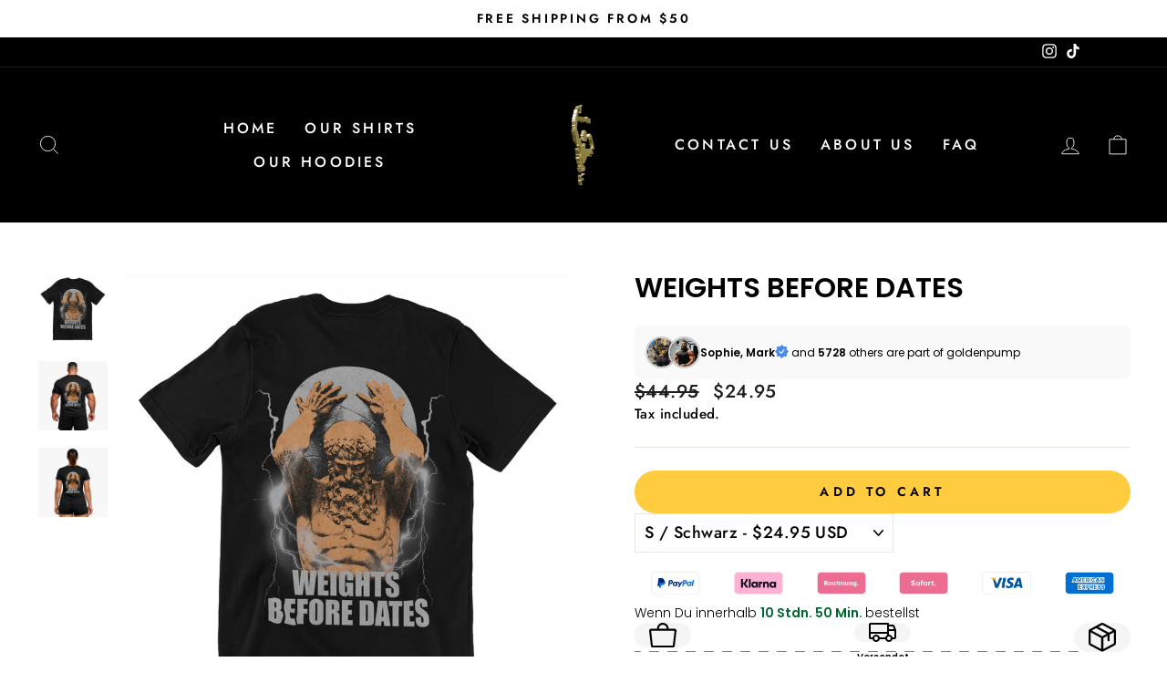

--- FILE ---
content_type: text/html; charset=utf-8
request_url: https://golden-pump.com/products/wbds
body_size: 75431
content:
<!doctype html>
<html class="no-js" lang="en" dir="ltr">
  <head>
    <meta charset="utf-8">
    <meta http-equiv="X-UA-Compatible" content="IE=edge,chrome=1">
    <meta name="viewport" content="width=device-width,initial-scale=1">
    <meta name="theme-color" content="#ffcb3f">
    <!-- Google Tag Manager -->
    <script>(function(w,d,s,l,i){w[l]=w[l]||[];w[l].push({'gtm.start':
    new Date().getTime(),event:'gtm.js'});var f=d.getElementsByTagName(s)[0],
    j=d.createElement(s),dl=l!='dataLayer'?'&l='+l:'';j.async=true;j.src=
    'https://www.googletagmanager.com/gtm.js?id='+i+dl;f.parentNode.insertBefore(j,f);
    })(window,document,'script','dataLayer','GTM-WVG8M279');</script>
    <!-- End Google Tag Manager --><link rel="shortcut icon" href="//golden-pump.com/cdn/shop/files/Logo_32x32.png?v=1713335198" type="image/png"><link rel="canonical" href="https://golden-pump.com/products/wbds">
    <link rel="preconnect" href="https://cdn.shopify.com" crossorigin>
    <link rel="preconnect" href="https://fonts.shopifycdn.com" crossorigin>
    <link rel="dns-prefetch" href="https://productreviews.shopifycdn.com">
    <link rel="dns-prefetch" href="https://ajax.googleapis.com">
    <link rel="dns-prefetch" href="https://maps.googleapis.com">
    <link rel="dns-prefetch" href="https://maps.gstatic.com"><title>Weights before dates
&ndash; Goldenpump
</title>
<meta name="description" content="Unsere Shirts sind der perfekte Ausdruck deines Fitness-Lifestyles. Mit auffälligen und einzigartigen Grafiken und Sprüchen, die zum Lachen bringen, sorgen unsere Shirts dafür, dass du im Fitnessstudio hervorstichst.  Wenn du einen lässigen Fit bevorzugst, empfehlen wir, eine Nummer größer als deine normale Größe zu wä"><meta property="og:site_name" content="Goldenpump">
  <meta property="og:url" content="https://golden-pump.com/products/wbds">
  <meta property="og:title" content="Weights before dates">
  <meta property="og:type" content="product">
  <meta property="og:description" content="Unsere Shirts sind der perfekte Ausdruck deines Fitness-Lifestyles. Mit auffälligen und einzigartigen Grafiken und Sprüchen, die zum Lachen bringen, sorgen unsere Shirts dafür, dass du im Fitnessstudio hervorstichst.  Wenn du einen lässigen Fit bevorzugst, empfehlen wir, eine Nummer größer als deine normale Größe zu wä"><meta property="og:image" content="http://golden-pump.com/cdn/shop/products/t-shirt-mockup-laid-over-a-solid-background-167-el-2023-02-23T224939.571_e549a36b-970d-41ee-8783-b2070f2c6345.png?v=1677196355">
    <meta property="og:image:secure_url" content="https://golden-pump.com/cdn/shop/products/t-shirt-mockup-laid-over-a-solid-background-167-el-2023-02-23T224939.571_e549a36b-970d-41ee-8783-b2070f2c6345.png?v=1677196355">
    <meta property="og:image:width" content="1920">
    <meta property="og:image:height" content="1920"><meta name="twitter:site" content="@">
  <meta name="twitter:card" content="summary_large_image">
  <meta name="twitter:title" content="Weights before dates">
  <meta name="twitter:description" content="Unsere Shirts sind der perfekte Ausdruck deines Fitness-Lifestyles. Mit auffälligen und einzigartigen Grafiken und Sprüchen, die zum Lachen bringen, sorgen unsere Shirts dafür, dass du im Fitnessstudio hervorstichst.  Wenn du einen lässigen Fit bevorzugst, empfehlen wir, eine Nummer größer als deine normale Größe zu wä">

<style>
  #fv-loading-icon {
    visibility: visible;
    position: absolute;
    display: flex;
    justify-content: center;
    align-items: center;
    font-family: system-ui, sans-serif;
    font-size: 190vw;
    line-height: 1;
    word-wrap: break-word;
    top: 0;
    left: 0;
    margin: 0;
    text-decoration: none;
    filter: none;
    transition: all 0s;
    transform: none;
    width: 99vw;
    height: 99vh;
    max-width: 99vw;
    max-height: 99vh;
    pointer-events: none;
    z-index: -99;
    overflow: hidden;
    opacity: 0.0001;
  }
</style>
<div id="fv-loading-icon">🔄</div>

<link rel="preload" href="https://cdn.shopify.com/s/files/1/0693/0287/8457/files/preload_asset.js" as="script"> 
<script src="//cdn.shopify.com/s/files/1/0693/0287/8457/files/preload_asset.js" type="text/javascript"></script>  
<style>.async-hide { opacity: 0 !important} </style> <script>(function(a,s,y,n,c,h,i,d,e){s.className+=' '+y;h.start=1*new Date;h.end=i=function(){s.className=s.className.replace(RegExp(' ?'+y),'')};(a[n]=a[n]||[]).hide=h;setTimeout(function(){i();h.end=null},c);h.timeout=c; })(window,document.documentElement,'async-hide','dataLayer',100, {'GTM-XXXXXX':true});</script> 

<link rel="preload" href="//cdn.shopify.com/s/files/1/0693/0287/8457/files/global-script.js" as="script"> <script src="//cdn.shopify.com/s/files/1/0693/0287/8457/files/global-script.js" type="text/javascript"></script>
<script type="text/javascript">
      (function(e,t,n){if(e.snaptr)return;var a=e.snaptr=function()
      {a.handleRequest?a.handleRequest.apply(a,arguments):a.queue.push(arguments)};
      a.queue=[];var s='script';r=t.createElement(s);r.async=!0;
      r.src=n;var u=t.getElementsByTagName(s)[0];
      u.parentNode.insertBefore(r,u);})(window,document,
      'https://sc-static.net/scevent.min.js');

      snaptr('init', 'a916fcfc-2804-4a14-b6f0-8b9ab535f20f', {});

      snaptr('track', 'PAGE_VIEW');
    </script><style data-shopify>@font-face {
  font-family: Poppins;
  font-weight: 600;
  font-style: normal;
  font-display: swap;
  src: url("//golden-pump.com/cdn/fonts/poppins/poppins_n6.aa29d4918bc243723d56b59572e18228ed0786f6.woff2") format("woff2"),
       url("//golden-pump.com/cdn/fonts/poppins/poppins_n6.5f815d845fe073750885d5b7e619ee00e8111208.woff") format("woff");
}

  @font-face {
  font-family: Jost;
  font-weight: 500;
  font-style: normal;
  font-display: swap;
  src: url("//golden-pump.com/cdn/fonts/jost/jost_n5.7c8497861ffd15f4e1284cd221f14658b0e95d61.woff2") format("woff2"),
       url("//golden-pump.com/cdn/fonts/jost/jost_n5.fb6a06896db583cc2df5ba1b30d9c04383119dd9.woff") format("woff");
}


  @font-face {
  font-family: Jost;
  font-weight: 600;
  font-style: normal;
  font-display: swap;
  src: url("//golden-pump.com/cdn/fonts/jost/jost_n6.ec1178db7a7515114a2d84e3dd680832b7af8b99.woff2") format("woff2"),
       url("//golden-pump.com/cdn/fonts/jost/jost_n6.b1178bb6bdd3979fef38e103a3816f6980aeaff9.woff") format("woff");
}

  @font-face {
  font-family: Jost;
  font-weight: 500;
  font-style: italic;
  font-display: swap;
  src: url("//golden-pump.com/cdn/fonts/jost/jost_i5.a6c7dbde35f2b89f8461eacda9350127566e5d51.woff2") format("woff2"),
       url("//golden-pump.com/cdn/fonts/jost/jost_i5.2b58baee736487eede6bcdb523ca85eea2418357.woff") format("woff");
}

  @font-face {
  font-family: Jost;
  font-weight: 600;
  font-style: italic;
  font-display: swap;
  src: url("//golden-pump.com/cdn/fonts/jost/jost_i6.9af7e5f39e3a108c08f24047a4276332d9d7b85e.woff2") format("woff2"),
       url("//golden-pump.com/cdn/fonts/jost/jost_i6.2bf310262638f998ed206777ce0b9a3b98b6fe92.woff") format("woff");
}

</style><link href="//golden-pump.com/cdn/shop/t/51/assets/theme.css?v=20734342897007399031757061266" rel="stylesheet" type="text/css" media="all" />
<style data-shopify>:root {
    --typeHeaderPrimary: Poppins;
    --typeHeaderFallback: sans-serif;
    --typeHeaderSize: 36px;
    --typeHeaderWeight: 600;
    --typeHeaderLineHeight: 1.1;
    --typeHeaderSpacing: 0.0em;

    --typeBasePrimary:Jost;
    --typeBaseFallback:sans-serif;
    --typeBaseSize: 18px;
    --typeBaseWeight: 500;
    --typeBaseSpacing: 0.025em;
    --typeBaseLineHeight: 1.4;
    --typeBaselineHeightMinus01: 1.3;

    --typeCollectionTitle: 20px;

    --iconWeight: 2px;
    --iconLinecaps: miter;

    
        --buttonRadius: 0;
    

    --colorGridOverlayOpacity: 0.1;
    }

    .placeholder-content {
    background-image: linear-gradient(100deg, #ffffff 40%, #f7f7f7 63%, #ffffff 79%);
    }</style><script type="text/javascript" src="https://edge.personalizer.io/storefront/2.0.0/js/shopify/storefront.min.js?key=qbqje-bqn1s5jmm0t7d4pvp8c-xgdwp&shop=goldenpump.myshopify.com"></script>
<script>
window.LimeSpot = window.LimeSpot === undefined ? {} : LimeSpot;
LimeSpot.PageInfo = { Type: "Product", Template: "product", ReferenceIdentifier: "8253479420172" };

LimeSpot.StoreInfo = { Theme: "Marcel Bug Fix | Test" };


LimeSpot.CartItems = [];
</script>





    <script
      async
      type="text/javascript"
      src="https://static.klaviyo.com/onsite/js/klaviyo.js?company_id=Rvud5b"
    ></script>

    <script async defer src="https://tools.luckyorange.com/core/lo.js?site-id=35bd0e5c"></script>

    <script>
      var head = document.head;
      var script = document.createElement('script');
      script.type = 'text/javascript';
      script.src = "https://186334.t.hyros.com/v1/lst/universal-script?ph=1be65bd1d216551efaa3c71a138409739c88509abbbd1fbf74f66da5abb298a6&tag=!clicked&origin=SHOPIFY&ref_url=" + encodeURI(document.URL) ;
      head.appendChild(script);
    </script>
    <script>
      		!function (w, d, t) {
      		  w.TiktokAnalyticsObject=t;var ttq=w[t]=w[t]||[];ttq.methods=["page","track","identify","instances","debug","on","off","once","ready","alias","group","enableCookie","disableCookie"],ttq.setAndDefer=function(t,e){t[e]=function(){t.push([e].concat(Array.prototype.slice.call(arguments,0)))}};for(var i=0;i<ttq.methods.length;i++)ttq.setAndDefer(ttq,ttq.methods[i]);ttq.instance=function(t){for(var e=ttq._i[t]||[],n=0;n<ttq.methods.length;n++
      )ttq.setAndDefer(e,ttq.methods[n]);return e},ttq.load=function(e,n){var i="https://analytics.tiktok.com/i18n/pixel/events.js";ttq._i=ttq._i||{},ttq._i[e]=[],ttq._i[e]._u=i,ttq._t=ttq._t||{},ttq._t[e]=+new Date,ttq._o=ttq._o||{},ttq._o[e]=n||{};n=document.createElement("script");n.type="text/javascript",n.async=!0,n.src=i+"?sdkid="+e+"&lib="+t;e=document.getElementsByTagName("script")[0];e.parentNode.insertBefore(n,e)};

      		  ttq.load('CFRMIURC77U395MU2BH0');
      		  ttq.page();
      		}(window, document, 'ttq');
    </script>

    <script>
      document.documentElement.className = document.documentElement.className.replace('no-js', 'js');

      window.theme = window.theme || {};
      theme.routes = {
        home: "/",
        cart: "/cart.js",
        cartPage: "/cart",
        cartAdd: "/cart/add.js",
        cartChange: "/cart/change.js",
        search: "/search",
        predictiveSearch: "/search/suggest"
      };
      theme.strings = {
        soldOut: "Sold Out",
        unavailable: "Unavailable",
        inStockLabel: "In stock, ready to ship",
        oneStockLabel: "Low stock - [count] item left",
        otherStockLabel: "Low stock - [count] items left",
        willNotShipUntil: "Ready to ship [date]",
        willBeInStockAfter: "Back in stock [date]",
        waitingForStock: "Backordered, shipping soon",
        savePrice: "Save [saved_amount]",
        cartEmpty: "Your cart is currently empty.",
        cartTermsConfirmation: "You must agree with the terms and conditions of sales to check out",
        searchCollections: "Collections",
        searchPages: "Pages",
        searchArticles: "Article",
        productFrom: "from ",
        maxQuantity: "You can only have [quantity] of [title] in your cart."
      };
      theme.settings = {
        cartType: "drawer",
        isCustomerTemplate: false,
        moneyFormat: "${{amount}}",
        saveType: "dollar",
        productImageSize: "portrait",
        productImageCover: false,
        predictiveSearch: true,
        predictiveSearchType: null,
        predictiveSearchVendor: false,
        predictiveSearchPrice: false,
        quickView: true,
        themeName: 'Impulse',
        themeVersion: "7.4.1"
      };
    </script>

    <script>window.performance && window.performance.mark && window.performance.mark('shopify.content_for_header.start');</script><meta name="google-site-verification" content="vXj4SP612FlRvwUKdQtHlrZrj4XZQ5hCuhjaORQX53E">
<meta name="facebook-domain-verification" content="cq8c2mp7a79m58ldy93imup8mt0fkp">
<meta id="shopify-digital-wallet" name="shopify-digital-wallet" content="/69598937356/digital_wallets/dialog">
<meta name="shopify-checkout-api-token" content="40b3cdccdbb17bc666c5e7f2d0b559f0">
<meta id="in-context-paypal-metadata" data-shop-id="69598937356" data-venmo-supported="false" data-environment="production" data-locale="en_US" data-paypal-v4="true" data-currency="USD">
<link rel="alternate" hreflang="x-default" href="https://goldenpump.de/products/wbds">
<link rel="alternate" hreflang="de" href="https://goldenpump.de/products/wbds">
<link rel="alternate" hreflang="da" href="https://goldenpump.de/da/products/wbds">
<link rel="alternate" hreflang="en" href="https://goldenpump.de/en/products/wbds">
<link rel="alternate" hreflang="es" href="https://goldenpump.de/es/products/wbds">
<link rel="alternate" hreflang="fi" href="https://goldenpump.de/fi/products/wbds">
<link rel="alternate" hreflang="fr" href="https://goldenpump.de/fr/products/wbds">
<link rel="alternate" hreflang="it" href="https://goldenpump.de/it/products/wbds">
<link rel="alternate" hreflang="nl" href="https://goldenpump.de/nl/products/wbds">
<link rel="alternate" hreflang="no" href="https://goldenpump.de/no/products/wbds">
<link rel="alternate" hreflang="pl" href="https://goldenpump.de/pl/products/wbds">
<link rel="alternate" hreflang="sv" href="https://goldenpump.de/sv/products/wbds">
<link rel="alternate" hreflang="it-IT" href="https://ita.goldenpump.de/products/wbds">
<link rel="alternate" hreflang="fr-IT" href="https://ita.goldenpump.de/fr/products/wbds">
<link rel="alternate" hreflang="nl-IT" href="https://ita.goldenpump.de/nl/products/wbds">
<link rel="alternate" hreflang="es-IT" href="https://ita.goldenpump.de/es/products/wbds">
<link rel="alternate" hreflang="de-IT" href="https://ita.goldenpump.de/de/products/wbds">
<link rel="alternate" hreflang="en-IT" href="https://ita.goldenpump.de/en/products/wbds">
<link rel="alternate" hreflang="en-GB" href="https://uk.goldenpump.de/products/wbds">
<link rel="alternate" hreflang="de-GB" href="https://uk.goldenpump.de/de/products/wbds">
<link rel="alternate" hreflang="es-ES" href="https://esp.goldenpump.de/products/wbds">
<link rel="alternate" hreflang="de-ES" href="https://esp.goldenpump.de/de/products/wbds">
<link rel="alternate" hreflang="fr-ES" href="https://esp.goldenpump.de/fr/products/wbds">
<link rel="alternate" hreflang="nl-ES" href="https://esp.goldenpump.de/nl/products/wbds">
<link rel="alternate" hreflang="en-ES" href="https://esp.goldenpump.de/en/products/wbds">
<link rel="alternate" hreflang="fr-FR" href="https://fra.goldenpump.de/products/wbds">
<link rel="alternate" hreflang="de-FR" href="https://fra.goldenpump.de/de/products/wbds">
<link rel="alternate" hreflang="nl-FR" href="https://fra.goldenpump.de/nl/products/wbds">
<link rel="alternate" hreflang="es-FR" href="https://fra.goldenpump.de/es/products/wbds">
<link rel="alternate" hreflang="en-FR" href="https://fra.goldenpump.de/en/products/wbds">
<link rel="alternate" hreflang="nl-NL" href="https://nld.goldenpump.de/products/wbds">
<link rel="alternate" hreflang="de-NL" href="https://nld.goldenpump.de/de/products/wbds">
<link rel="alternate" hreflang="fr-NL" href="https://nld.goldenpump.de/fr/products/wbds">
<link rel="alternate" hreflang="es-NL" href="https://nld.goldenpump.de/es/products/wbds">
<link rel="alternate" hreflang="en-NL" href="https://nld.goldenpump.de/en/products/wbds">
<link rel="alternate" hreflang="en-CZ" href="https://cze.goldenpump.de/products/wbds">
<link rel="alternate" hreflang="es-CZ" href="https://cze.goldenpump.de/es/products/wbds">
<link rel="alternate" hreflang="nl-CZ" href="https://cze.goldenpump.de/nl/products/wbds">
<link rel="alternate" hreflang="fr-CZ" href="https://cze.goldenpump.de/fr/products/wbds">
<link rel="alternate" hreflang="de-CZ" href="https://cze.goldenpump.de/de/products/wbds">
<link rel="alternate" hreflang="nl-BE" href="https://bel.goldenpump.de/products/wbds">
<link rel="alternate" hreflang="fr-BE" href="https://bel.goldenpump.de/fr/products/wbds">
<link rel="alternate" hreflang="de-BE" href="https://bel.goldenpump.de/de/products/wbds">
<link rel="alternate" hreflang="en-BE" href="https://bel.goldenpump.de/en/products/wbds">
<link rel="alternate" hreflang="en-BG" href="https://bgr.goldenpump.de/products/wbds">
<link rel="alternate" hreflang="es-BG" href="https://bgr.goldenpump.de/es/products/wbds">
<link rel="alternate" hreflang="nl-BG" href="https://bgr.goldenpump.de/nl/products/wbds">
<link rel="alternate" hreflang="fr-BG" href="https://bgr.goldenpump.de/fr/products/wbds">
<link rel="alternate" hreflang="de-BG" href="https://bgr.goldenpump.de/de/products/wbds">
<link rel="alternate" hreflang="de-CY" href="https://cyp.goldenpump.de/products/wbds">
<link rel="alternate" hreflang="es-CY" href="https://cyp.goldenpump.de/es/products/wbds">
<link rel="alternate" hreflang="nl-CY" href="https://cyp.goldenpump.de/nl/products/wbds">
<link rel="alternate" hreflang="fr-CY" href="https://cyp.goldenpump.de/fr/products/wbds">
<link rel="alternate" hreflang="da-DK" href="https://dnk.goldenpump.de/products/wbds">
<link rel="alternate" hreflang="nl-DK" href="https://dnk.goldenpump.de/nl/products/wbds">
<link rel="alternate" hreflang="fr-DK" href="https://dnk.goldenpump.de/fr/products/wbds">
<link rel="alternate" hreflang="de-DK" href="https://dnk.goldenpump.de/de/products/wbds">
<link rel="alternate" hreflang="es-DK" href="https://dnk.goldenpump.de/es/products/wbds">
<link rel="alternate" hreflang="en-DK" href="https://dnk.goldenpump.de/en/products/wbds">
<link rel="alternate" hreflang="en-EE" href="https://est.goldenpump.de/products/wbds">
<link rel="alternate" hreflang="es-EE" href="https://est.goldenpump.de/es/products/wbds">
<link rel="alternate" hreflang="nl-EE" href="https://est.goldenpump.de/nl/products/wbds">
<link rel="alternate" hreflang="fr-EE" href="https://est.goldenpump.de/fr/products/wbds">
<link rel="alternate" hreflang="de-EE" href="https://est.goldenpump.de/de/products/wbds">
<link rel="alternate" hreflang="fi-FI" href="https://fin.goldenpump.de/products/wbds">
<link rel="alternate" hreflang="nl-FI" href="https://fin.goldenpump.de/nl/products/wbds">
<link rel="alternate" hreflang="fr-FI" href="https://fin.goldenpump.de/fr/products/wbds">
<link rel="alternate" hreflang="de-FI" href="https://fin.goldenpump.de/de/products/wbds">
<link rel="alternate" hreflang="es-FI" href="https://fin.goldenpump.de/es/products/wbds">
<link rel="alternate" hreflang="en-FI" href="https://fin.goldenpump.de/en/products/wbds">
<link rel="alternate" hreflang="en-GR" href="https://grc.goldenpump.de/products/wbds">
<link rel="alternate" hreflang="es-GR" href="https://grc.goldenpump.de/es/products/wbds">
<link rel="alternate" hreflang="nl-GR" href="https://grc.goldenpump.de/nl/products/wbds">
<link rel="alternate" hreflang="fr-GR" href="https://grc.goldenpump.de/fr/products/wbds">
<link rel="alternate" hreflang="de-GR" href="https://grc.goldenpump.de/de/products/wbds">
<link rel="alternate" hreflang="en-HR" href="https://hrv.goldenpump.de/products/wbds">
<link rel="alternate" hreflang="es-HR" href="https://hrv.goldenpump.de/es/products/wbds">
<link rel="alternate" hreflang="nl-HR" href="https://hrv.goldenpump.de/nl/products/wbds">
<link rel="alternate" hreflang="fr-HR" href="https://hrv.goldenpump.de/fr/products/wbds">
<link rel="alternate" hreflang="de-HR" href="https://hrv.goldenpump.de/de/products/wbds">
<link rel="alternate" hreflang="en-HU" href="https://hun.goldenpump.de/products/wbds">
<link rel="alternate" hreflang="es-HU" href="https://hun.goldenpump.de/es/products/wbds">
<link rel="alternate" hreflang="nl-HU" href="https://hun.goldenpump.de/nl/products/wbds">
<link rel="alternate" hreflang="fr-HU" href="https://hun.goldenpump.de/fr/products/wbds">
<link rel="alternate" hreflang="de-HU" href="https://hun.goldenpump.de/de/products/wbds">
<link rel="alternate" hreflang="en-IE" href="https://irl.goldenpump.de/products/wbds">
<link rel="alternate" hreflang="es-IE" href="https://irl.goldenpump.de/es/products/wbds">
<link rel="alternate" hreflang="nl-IE" href="https://irl.goldenpump.de/nl/products/wbds">
<link rel="alternate" hreflang="fr-IE" href="https://irl.goldenpump.de/fr/products/wbds">
<link rel="alternate" hreflang="de-IE" href="https://irl.goldenpump.de/de/products/wbds">
<link rel="alternate" hreflang="en-LU" href="https://lux.goldenpump.de/products/wbds">
<link rel="alternate" hreflang="es-LU" href="https://lux.goldenpump.de/es/products/wbds">
<link rel="alternate" hreflang="nl-LU" href="https://lux.goldenpump.de/nl/products/wbds">
<link rel="alternate" hreflang="fr-LU" href="https://lux.goldenpump.de/fr/products/wbds">
<link rel="alternate" hreflang="de-LU" href="https://lux.goldenpump.de/de/products/wbds">
<link rel="alternate" hreflang="en-LV" href="https://lva.goldenpump.de/products/wbds">
<link rel="alternate" hreflang="es-LV" href="https://lva.goldenpump.de/es/products/wbds">
<link rel="alternate" hreflang="nl-LV" href="https://lva.goldenpump.de/nl/products/wbds">
<link rel="alternate" hreflang="fr-LV" href="https://lva.goldenpump.de/fr/products/wbds">
<link rel="alternate" hreflang="de-LV" href="https://lva.goldenpump.de/de/products/wbds">
<link rel="alternate" hreflang="pl-PL" href="https://pol.goldenpump.de/products/wbds">
<link rel="alternate" hreflang="es-PL" href="https://pol.goldenpump.de/es/products/wbds">
<link rel="alternate" hreflang="nl-PL" href="https://pol.goldenpump.de/nl/products/wbds">
<link rel="alternate" hreflang="fr-PL" href="https://pol.goldenpump.de/fr/products/wbds">
<link rel="alternate" hreflang="de-PL" href="https://pol.goldenpump.de/de/products/wbds">
<link rel="alternate" hreflang="en-PL" href="https://pol.goldenpump.de/en/products/wbds">
<link rel="alternate" hreflang="es-PT" href="https://prt.goldenpump.de/products/wbds">
<link rel="alternate" hreflang="nl-PT" href="https://prt.goldenpump.de/nl/products/wbds">
<link rel="alternate" hreflang="fr-PT" href="https://prt.goldenpump.de/fr/products/wbds">
<link rel="alternate" hreflang="de-PT" href="https://prt.goldenpump.de/de/products/wbds">
<link rel="alternate" hreflang="en-PT" href="https://prt.goldenpump.de/en/products/wbds">
<link rel="alternate" hreflang="en-SK" href="https://svk.goldenpump.de/products/wbds">
<link rel="alternate" hreflang="nl-SK" href="https://svk.goldenpump.de/nl/products/wbds">
<link rel="alternate" hreflang="fr-SK" href="https://svk.goldenpump.de/fr/products/wbds">
<link rel="alternate" hreflang="es-SK" href="https://svk.goldenpump.de/es/products/wbds">
<link rel="alternate" hreflang="de-SK" href="https://svk.goldenpump.de/de/products/wbds">
<link rel="alternate" hreflang="en-SI" href="https://svn.goldenpump.de/products/wbds">
<link rel="alternate" hreflang="nl-SI" href="https://svn.goldenpump.de/nl/products/wbds">
<link rel="alternate" hreflang="fr-SI" href="https://svn.goldenpump.de/fr/products/wbds">
<link rel="alternate" hreflang="de-SI" href="https://svn.goldenpump.de/de/products/wbds">
<link rel="alternate" hreflang="es-SI" href="https://svn.goldenpump.de/es/products/wbds">
<link rel="alternate" hreflang="sv-SE" href="https://swe.goldenpump.de/products/wbds">
<link rel="alternate" hreflang="nl-SE" href="https://swe.goldenpump.de/nl/products/wbds">
<link rel="alternate" hreflang="fr-SE" href="https://swe.goldenpump.de/fr/products/wbds">
<link rel="alternate" hreflang="de-SE" href="https://swe.goldenpump.de/de/products/wbds">
<link rel="alternate" hreflang="es-SE" href="https://swe.goldenpump.de/es/products/wbds">
<link rel="alternate" hreflang="en-SE" href="https://swe.goldenpump.de/en/products/wbds">
<link rel="alternate" hreflang="no-NO" href="https://nor.goldenpump.de/products/wbds">
<link rel="alternate" hreflang="en-NO" href="https://nor.goldenpump.de/en/products/wbds">
<link rel="alternate" hreflang="de-NO" href="https://nor.goldenpump.de/de/products/wbds">
<link rel="alternate" hreflang="en-LT" href="https://ltu.goldenpump.de/products/wbds">
<link rel="alternate" hreflang="fr-LT" href="https://ltu.goldenpump.de/fr/products/wbds">
<link rel="alternate" hreflang="it-LT" href="https://ltu.goldenpump.de/it/products/wbds">
<link rel="alternate" hreflang="nl-LT" href="https://ltu.goldenpump.de/nl/products/wbds">
<link rel="alternate" hreflang="es-LT" href="https://ltu.goldenpump.de/es/products/wbds">
<link rel="alternate" hreflang="de-LT" href="https://ltu.goldenpump.de/de/products/wbds">
<link rel="alternate" hreflang="en-MT" href="https://mlt.goldenpump.de/products/wbds">
<link rel="alternate" hreflang="de-MT" href="https://mlt.goldenpump.de/de/products/wbds">
<link rel="alternate" hreflang="en-RO" href="https://rou.goldenpump.de/products/wbds">
<link rel="alternate" hreflang="de-RO" href="https://rou.goldenpump.de/de/products/wbds">
<link rel="alternate" hreflang="en-US" href="https://golden-pump.com/products/wbds">
<link rel="alternate" hreflang="de-US" href="https://golden-pump.com/de/products/wbds">
<link rel="alternate" type="application/json+oembed" href="https://golden-pump.com/products/wbds.oembed">
<script async="async" src="/checkouts/internal/preloads.js?locale=en-US"></script>
<link rel="preconnect" href="https://shop.app" crossorigin="anonymous">
<script async="async" src="https://shop.app/checkouts/internal/preloads.js?locale=en-US&shop_id=69598937356" crossorigin="anonymous"></script>
<script id="apple-pay-shop-capabilities" type="application/json">{"shopId":69598937356,"countryCode":"DE","currencyCode":"USD","merchantCapabilities":["supports3DS"],"merchantId":"gid:\/\/shopify\/Shop\/69598937356","merchantName":"Goldenpump","requiredBillingContactFields":["postalAddress","email"],"requiredShippingContactFields":["postalAddress","email"],"shippingType":"shipping","supportedNetworks":["visa","maestro","masterCard","amex"],"total":{"type":"pending","label":"Goldenpump","amount":"1.00"},"shopifyPaymentsEnabled":true,"supportsSubscriptions":true}</script>
<script id="shopify-features" type="application/json">{"accessToken":"40b3cdccdbb17bc666c5e7f2d0b559f0","betas":["rich-media-storefront-analytics"],"domain":"golden-pump.com","predictiveSearch":true,"shopId":69598937356,"locale":"en"}</script>
<script>var Shopify = Shopify || {};
Shopify.shop = "goldenpump.myshopify.com";
Shopify.locale = "en";
Shopify.currency = {"active":"USD","rate":"1.2058746"};
Shopify.country = "US";
Shopify.theme = {"name":"Marcel Bug Fix | Test","id":174196523276,"schema_name":"Impulse","schema_version":"7.4.1","theme_store_id":null,"role":"main"};
Shopify.theme.handle = "null";
Shopify.theme.style = {"id":null,"handle":null};
Shopify.cdnHost = "golden-pump.com/cdn";
Shopify.routes = Shopify.routes || {};
Shopify.routes.root = "/";</script>
<script type="module">!function(o){(o.Shopify=o.Shopify||{}).modules=!0}(window);</script>
<script>!function(o){function n(){var o=[];function n(){o.push(Array.prototype.slice.apply(arguments))}return n.q=o,n}var t=o.Shopify=o.Shopify||{};t.loadFeatures=n(),t.autoloadFeatures=n()}(window);</script>
<script>
  window.ShopifyPay = window.ShopifyPay || {};
  window.ShopifyPay.apiHost = "shop.app\/pay";
  window.ShopifyPay.redirectState = null;
</script>
<script id="shop-js-analytics" type="application/json">{"pageType":"product"}</script>
<script defer="defer" async type="module" src="//golden-pump.com/cdn/shopifycloud/shop-js/modules/v2/client.init-shop-cart-sync_BN7fPSNr.en.esm.js"></script>
<script defer="defer" async type="module" src="//golden-pump.com/cdn/shopifycloud/shop-js/modules/v2/chunk.common_Cbph3Kss.esm.js"></script>
<script defer="defer" async type="module" src="//golden-pump.com/cdn/shopifycloud/shop-js/modules/v2/chunk.modal_DKumMAJ1.esm.js"></script>
<script type="module">
  await import("//golden-pump.com/cdn/shopifycloud/shop-js/modules/v2/client.init-shop-cart-sync_BN7fPSNr.en.esm.js");
await import("//golden-pump.com/cdn/shopifycloud/shop-js/modules/v2/chunk.common_Cbph3Kss.esm.js");
await import("//golden-pump.com/cdn/shopifycloud/shop-js/modules/v2/chunk.modal_DKumMAJ1.esm.js");

  window.Shopify.SignInWithShop?.initShopCartSync?.({"fedCMEnabled":true,"windoidEnabled":true});

</script>
<script>
  window.Shopify = window.Shopify || {};
  if (!window.Shopify.featureAssets) window.Shopify.featureAssets = {};
  window.Shopify.featureAssets['shop-js'] = {"shop-cart-sync":["modules/v2/client.shop-cart-sync_CJVUk8Jm.en.esm.js","modules/v2/chunk.common_Cbph3Kss.esm.js","modules/v2/chunk.modal_DKumMAJ1.esm.js"],"init-fed-cm":["modules/v2/client.init-fed-cm_7Fvt41F4.en.esm.js","modules/v2/chunk.common_Cbph3Kss.esm.js","modules/v2/chunk.modal_DKumMAJ1.esm.js"],"init-shop-email-lookup-coordinator":["modules/v2/client.init-shop-email-lookup-coordinator_Cc088_bR.en.esm.js","modules/v2/chunk.common_Cbph3Kss.esm.js","modules/v2/chunk.modal_DKumMAJ1.esm.js"],"init-windoid":["modules/v2/client.init-windoid_hPopwJRj.en.esm.js","modules/v2/chunk.common_Cbph3Kss.esm.js","modules/v2/chunk.modal_DKumMAJ1.esm.js"],"shop-button":["modules/v2/client.shop-button_B0jaPSNF.en.esm.js","modules/v2/chunk.common_Cbph3Kss.esm.js","modules/v2/chunk.modal_DKumMAJ1.esm.js"],"shop-cash-offers":["modules/v2/client.shop-cash-offers_DPIskqss.en.esm.js","modules/v2/chunk.common_Cbph3Kss.esm.js","modules/v2/chunk.modal_DKumMAJ1.esm.js"],"shop-toast-manager":["modules/v2/client.shop-toast-manager_CK7RT69O.en.esm.js","modules/v2/chunk.common_Cbph3Kss.esm.js","modules/v2/chunk.modal_DKumMAJ1.esm.js"],"init-shop-cart-sync":["modules/v2/client.init-shop-cart-sync_BN7fPSNr.en.esm.js","modules/v2/chunk.common_Cbph3Kss.esm.js","modules/v2/chunk.modal_DKumMAJ1.esm.js"],"init-customer-accounts-sign-up":["modules/v2/client.init-customer-accounts-sign-up_CfPf4CXf.en.esm.js","modules/v2/client.shop-login-button_DeIztwXF.en.esm.js","modules/v2/chunk.common_Cbph3Kss.esm.js","modules/v2/chunk.modal_DKumMAJ1.esm.js"],"pay-button":["modules/v2/client.pay-button_CgIwFSYN.en.esm.js","modules/v2/chunk.common_Cbph3Kss.esm.js","modules/v2/chunk.modal_DKumMAJ1.esm.js"],"init-customer-accounts":["modules/v2/client.init-customer-accounts_DQ3x16JI.en.esm.js","modules/v2/client.shop-login-button_DeIztwXF.en.esm.js","modules/v2/chunk.common_Cbph3Kss.esm.js","modules/v2/chunk.modal_DKumMAJ1.esm.js"],"avatar":["modules/v2/client.avatar_BTnouDA3.en.esm.js"],"init-shop-for-new-customer-accounts":["modules/v2/client.init-shop-for-new-customer-accounts_CsZy_esa.en.esm.js","modules/v2/client.shop-login-button_DeIztwXF.en.esm.js","modules/v2/chunk.common_Cbph3Kss.esm.js","modules/v2/chunk.modal_DKumMAJ1.esm.js"],"shop-follow-button":["modules/v2/client.shop-follow-button_BRMJjgGd.en.esm.js","modules/v2/chunk.common_Cbph3Kss.esm.js","modules/v2/chunk.modal_DKumMAJ1.esm.js"],"checkout-modal":["modules/v2/client.checkout-modal_B9Drz_yf.en.esm.js","modules/v2/chunk.common_Cbph3Kss.esm.js","modules/v2/chunk.modal_DKumMAJ1.esm.js"],"shop-login-button":["modules/v2/client.shop-login-button_DeIztwXF.en.esm.js","modules/v2/chunk.common_Cbph3Kss.esm.js","modules/v2/chunk.modal_DKumMAJ1.esm.js"],"lead-capture":["modules/v2/client.lead-capture_DXYzFM3R.en.esm.js","modules/v2/chunk.common_Cbph3Kss.esm.js","modules/v2/chunk.modal_DKumMAJ1.esm.js"],"shop-login":["modules/v2/client.shop-login_CA5pJqmO.en.esm.js","modules/v2/chunk.common_Cbph3Kss.esm.js","modules/v2/chunk.modal_DKumMAJ1.esm.js"],"payment-terms":["modules/v2/client.payment-terms_BxzfvcZJ.en.esm.js","modules/v2/chunk.common_Cbph3Kss.esm.js","modules/v2/chunk.modal_DKumMAJ1.esm.js"]};
</script>
<script>(function() {
  var isLoaded = false;
  function asyncLoad() {
    if (isLoaded) return;
    isLoaded = true;
    var urls = ["\/\/cdn.shopify.com\/proxy\/57f7f2b8639ae071b8c31ca415cc3c12956d4fc4648dea16bc0dcf6e8f60a0e0\/api.goaffpro.com\/loader.js?shop=goldenpump.myshopify.com\u0026sp-cache-control=cHVibGljLCBtYXgtYWdlPTkwMA","https:\/\/app.kiwisizing.com\/web\/js\/dist\/kiwiSizing\/plugin\/SizingPlugin.prod.js?v=331\u0026shop=goldenpump.myshopify.com","https:\/\/loox.io\/widget\/z2PK1ZWnFW\/loox.1753528865545.js?shop=goldenpump.myshopify.com","https:\/\/edge.personalizer.io\/storefront\/2.0.0\/js\/shopify\/storefront.min.js?key=qbqje-bqn1s5jmm0t7d4pvp8c-xgdwp\u0026shop=goldenpump.myshopify.com"];
    for (var i = 0; i < urls.length; i++) {
      var s = document.createElement('script');
      s.type = 'text/javascript';
      s.async = true;
      s.src = urls[i];
      var x = document.getElementsByTagName('script')[0];
      x.parentNode.insertBefore(s, x);
    }
  };
  if(window.attachEvent) {
    window.attachEvent('onload', asyncLoad);
  } else {
    window.addEventListener('load', asyncLoad, false);
  }
})();</script>
<script id="__st">var __st={"a":69598937356,"offset":3600,"reqid":"87ee0b90-8747-42fa-89c5-7d0eebe97360-1770041337","pageurl":"golden-pump.com\/products\/wbds","u":"fc3ec63836bb","p":"product","rtyp":"product","rid":8253479420172};</script>
<script>window.ShopifyPaypalV4VisibilityTracking = true;</script>
<script id="captcha-bootstrap">!function(){'use strict';const t='contact',e='account',n='new_comment',o=[[t,t],['blogs',n],['comments',n],[t,'customer']],c=[[e,'customer_login'],[e,'guest_login'],[e,'recover_customer_password'],[e,'create_customer']],r=t=>t.map((([t,e])=>`form[action*='/${t}']:not([data-nocaptcha='true']) input[name='form_type'][value='${e}']`)).join(','),a=t=>()=>t?[...document.querySelectorAll(t)].map((t=>t.form)):[];function s(){const t=[...o],e=r(t);return a(e)}const i='password',u='form_key',d=['recaptcha-v3-token','g-recaptcha-response','h-captcha-response',i],f=()=>{try{return window.sessionStorage}catch{return}},m='__shopify_v',_=t=>t.elements[u];function p(t,e,n=!1){try{const o=window.sessionStorage,c=JSON.parse(o.getItem(e)),{data:r}=function(t){const{data:e,action:n}=t;return t[m]||n?{data:e,action:n}:{data:t,action:n}}(c);for(const[e,n]of Object.entries(r))t.elements[e]&&(t.elements[e].value=n);n&&o.removeItem(e)}catch(o){console.error('form repopulation failed',{error:o})}}const l='form_type',E='cptcha';function T(t){t.dataset[E]=!0}const w=window,h=w.document,L='Shopify',v='ce_forms',y='captcha';let A=!1;((t,e)=>{const n=(g='f06e6c50-85a8-45c8-87d0-21a2b65856fe',I='https://cdn.shopify.com/shopifycloud/storefront-forms-hcaptcha/ce_storefront_forms_captcha_hcaptcha.v1.5.2.iife.js',D={infoText:'Protected by hCaptcha',privacyText:'Privacy',termsText:'Terms'},(t,e,n)=>{const o=w[L][v],c=o.bindForm;if(c)return c(t,g,e,D).then(n);var r;o.q.push([[t,g,e,D],n]),r=I,A||(h.body.append(Object.assign(h.createElement('script'),{id:'captcha-provider',async:!0,src:r})),A=!0)});var g,I,D;w[L]=w[L]||{},w[L][v]=w[L][v]||{},w[L][v].q=[],w[L][y]=w[L][y]||{},w[L][y].protect=function(t,e){n(t,void 0,e),T(t)},Object.freeze(w[L][y]),function(t,e,n,w,h,L){const[v,y,A,g]=function(t,e,n){const i=e?o:[],u=t?c:[],d=[...i,...u],f=r(d),m=r(i),_=r(d.filter((([t,e])=>n.includes(e))));return[a(f),a(m),a(_),s()]}(w,h,L),I=t=>{const e=t.target;return e instanceof HTMLFormElement?e:e&&e.form},D=t=>v().includes(t);t.addEventListener('submit',(t=>{const e=I(t);if(!e)return;const n=D(e)&&!e.dataset.hcaptchaBound&&!e.dataset.recaptchaBound,o=_(e),c=g().includes(e)&&(!o||!o.value);(n||c)&&t.preventDefault(),c&&!n&&(function(t){try{if(!f())return;!function(t){const e=f();if(!e)return;const n=_(t);if(!n)return;const o=n.value;o&&e.removeItem(o)}(t);const e=Array.from(Array(32),(()=>Math.random().toString(36)[2])).join('');!function(t,e){_(t)||t.append(Object.assign(document.createElement('input'),{type:'hidden',name:u})),t.elements[u].value=e}(t,e),function(t,e){const n=f();if(!n)return;const o=[...t.querySelectorAll(`input[type='${i}']`)].map((({name:t})=>t)),c=[...d,...o],r={};for(const[a,s]of new FormData(t).entries())c.includes(a)||(r[a]=s);n.setItem(e,JSON.stringify({[m]:1,action:t.action,data:r}))}(t,e)}catch(e){console.error('failed to persist form',e)}}(e),e.submit())}));const S=(t,e)=>{t&&!t.dataset[E]&&(n(t,e.some((e=>e===t))),T(t))};for(const o of['focusin','change'])t.addEventListener(o,(t=>{const e=I(t);D(e)&&S(e,y())}));const B=e.get('form_key'),M=e.get(l),P=B&&M;t.addEventListener('DOMContentLoaded',(()=>{const t=y();if(P)for(const e of t)e.elements[l].value===M&&p(e,B);[...new Set([...A(),...v().filter((t=>'true'===t.dataset.shopifyCaptcha))])].forEach((e=>S(e,t)))}))}(h,new URLSearchParams(w.location.search),n,t,e,['guest_login'])})(!0,!0)}();</script>
<script integrity="sha256-4kQ18oKyAcykRKYeNunJcIwy7WH5gtpwJnB7kiuLZ1E=" data-source-attribution="shopify.loadfeatures" defer="defer" src="//golden-pump.com/cdn/shopifycloud/storefront/assets/storefront/load_feature-a0a9edcb.js" crossorigin="anonymous"></script>
<script crossorigin="anonymous" defer="defer" src="//golden-pump.com/cdn/shopifycloud/storefront/assets/shopify_pay/storefront-65b4c6d7.js?v=20250812"></script>
<script data-source-attribution="shopify.dynamic_checkout.dynamic.init">var Shopify=Shopify||{};Shopify.PaymentButton=Shopify.PaymentButton||{isStorefrontPortableWallets:!0,init:function(){window.Shopify.PaymentButton.init=function(){};var t=document.createElement("script");t.src="https://golden-pump.com/cdn/shopifycloud/portable-wallets/latest/portable-wallets.en.js",t.type="module",document.head.appendChild(t)}};
</script>
<script data-source-attribution="shopify.dynamic_checkout.buyer_consent">
  function portableWalletsHideBuyerConsent(e){var t=document.getElementById("shopify-buyer-consent"),n=document.getElementById("shopify-subscription-policy-button");t&&n&&(t.classList.add("hidden"),t.setAttribute("aria-hidden","true"),n.removeEventListener("click",e))}function portableWalletsShowBuyerConsent(e){var t=document.getElementById("shopify-buyer-consent"),n=document.getElementById("shopify-subscription-policy-button");t&&n&&(t.classList.remove("hidden"),t.removeAttribute("aria-hidden"),n.addEventListener("click",e))}window.Shopify?.PaymentButton&&(window.Shopify.PaymentButton.hideBuyerConsent=portableWalletsHideBuyerConsent,window.Shopify.PaymentButton.showBuyerConsent=portableWalletsShowBuyerConsent);
</script>
<script data-source-attribution="shopify.dynamic_checkout.cart.bootstrap">document.addEventListener("DOMContentLoaded",(function(){function t(){return document.querySelector("shopify-accelerated-checkout-cart, shopify-accelerated-checkout")}if(t())Shopify.PaymentButton.init();else{new MutationObserver((function(e,n){t()&&(Shopify.PaymentButton.init(),n.disconnect())})).observe(document.body,{childList:!0,subtree:!0})}}));
</script>
<script id='scb4127' type='text/javascript' async='' src='https://golden-pump.com/cdn/shopifycloud/privacy-banner/storefront-banner.js'></script><link id="shopify-accelerated-checkout-styles" rel="stylesheet" media="screen" href="https://golden-pump.com/cdn/shopifycloud/portable-wallets/latest/accelerated-checkout-backwards-compat.css" crossorigin="anonymous">
<style id="shopify-accelerated-checkout-cart">
        #shopify-buyer-consent {
  margin-top: 1em;
  display: inline-block;
  width: 100%;
}

#shopify-buyer-consent.hidden {
  display: none;
}

#shopify-subscription-policy-button {
  background: none;
  border: none;
  padding: 0;
  text-decoration: underline;
  font-size: inherit;
  cursor: pointer;
}

#shopify-subscription-policy-button::before {
  box-shadow: none;
}

      </style>

<script>window.performance && window.performance.mark && window.performance.mark('shopify.content_for_header.end');</script>

    <script src="//golden-pump.com/cdn/shop/t/51/assets/vendor-scripts-v11.js" defer="defer"></script><link rel="stylesheet" href="//golden-pump.com/cdn/shop/t/51/assets/country-flags.css"><script src="//golden-pump.com/cdn/shop/t/51/assets/theme.js?v=140615273183795510351757061248" defer="defer"></script>

    <!-- teeinblue scripts. DON\'T MODIFY!!! -->

<!-- teeinblue async script -->
<script
  type="text/javascript"
  async
  src="https://sdk.teeinblue.com/async.js?platform=shopify&amp;v=1&amp;token=hZgNdC60BbJsyT3tUfQoheHoIROrBY9i&amp;shop=goldenpump.myshopify.com"
></script>
<!-- teeinblue async script end -->
<script>
  window.teeinblueShop = {
    shopCurrency: "EUR",
  };
</script>




  
  
  
  
  
  
  
  
  
  
  
  
  <script id="teeinblue-product-data">
    window.TeeInBlueCampaign = {
      
      isTeeInBlueProduct: false,
      isPlatformProduct: false,
      productId: 8253479420172,
      variantsById: {
        
          
          
          "44218077643020": {
            id: 44218077643020,
            price: 2495,
            compare_at_price: 4495,
            saving_price: 2000,
            formatted_price: "$24.95",
            formatted_compare_at_price: "$44.95",
            formatted_saving_price: "$20.00",
          },
        
          
          
          "54571014652172": {
            id: 54571014652172,
            price: 3300,
            compare_at_price: 6100,
            saving_price: 2800,
            formatted_price: "$33.00",
            formatted_compare_at_price: "$61.00",
            formatted_saving_price: "$28.00",
          },
        
          
          
          "54571014684940": {
            id: 54571014684940,
            price: 3300,
            compare_at_price: 6100,
            saving_price: 2800,
            formatted_price: "$33.00",
            formatted_compare_at_price: "$61.00",
            formatted_saving_price: "$28.00",
          },
        
          
          
          "54571014717708": {
            id: 54571014717708,
            price: 3300,
            compare_at_price: 6100,
            saving_price: 2800,
            formatted_price: "$33.00",
            formatted_compare_at_price: "$61.00",
            formatted_saving_price: "$28.00",
          },
        
          
          
          "54571014750476": {
            id: 54571014750476,
            price: 3300,
            compare_at_price: 6100,
            saving_price: 2800,
            formatted_price: "$33.00",
            formatted_compare_at_price: "$61.00",
            formatted_saving_price: "$28.00",
          },
        
          
          
          "54571014783244": {
            id: 54571014783244,
            price: 3300,
            compare_at_price: 6100,
            saving_price: 2800,
            formatted_price: "$33.00",
            formatted_compare_at_price: "$61.00",
            formatted_saving_price: "$28.00",
          },
        
          
          
          "54571014816012": {
            id: 54571014816012,
            price: 3300,
            compare_at_price: 6100,
            saving_price: 2800,
            formatted_price: "$33.00",
            formatted_compare_at_price: "$61.00",
            formatted_saving_price: "$28.00",
          },
        
      },
      
      config: {"atc_action":"redirect","primary_color":"#000000","preview_content":"gallery","add_design_links":"both","saving_amount_color":"#000000","preview_button_color":"#000000","show_action_in_preview":true,"load_gallery_immediately":true,"auto_select_first_template":false,"addtocart_button_hover_color":"#000000","sync_campaign_info_to_shopify":true,"size_label":null,"color_label":null,"saving_text":null,"template_label":null,"description_label":null,"upload_button_text":null,"buynow_button_label":null,"form_required_error":null,"next_button_tooltip":null,"prev_button_tooltip":null,"confirmation_message":null,"input_required_error":null,"preview_button_label":null,"success_atc_response":null,"addtocart_button_label":null,"available_product_label":null,"recustomize_button_text":null,"upload_button_text_reup":null,"visibility_toggle_label":null,"maps_cancel_button_label":"Abbrechen","maps_select_button_label":"Auswählen und fortfahren","min_width_height_warning":null,"personalize_button_label":null,"upload_button_text_error":null,"product_name_button_label":null,"unavailable_variant_error":null,"close_preview_buttom_label":null,"confirmation_checkbox_label":null,"cropper_cancel_button_label":null,"cropper_select_button_label":null,"upload_button_text_uploading":null,"variant_dropdown_placeholder":null,"cropper_min_size_upload_warning":null},
      
      addonVariants: [
        
      ],
    };
  </script>
  







<!-- teeinblue scripts end. -->

    <link href="//golden-pump.com/cdn/shop/t/51/assets/teeinblue-custom.css?v=83989193905672053301757061245" rel="stylesheet" type="text/css" media="all" />
    <script src="//golden-pump.com/cdn/shop/t/51/assets/teeinblue-custom.js?v=53717975183434676111757061246" type="text/javascript"></script>

    <style>
      .product-single__form .add-to-cart{border-radius:30px}
    </style>
    <meta name="google-site-verification" content="JPr5dK9NyjzO9WutRAg4HEy5y7YZ5VGWZg8iKhn3i-M" />
    


<!-- Hotjar Tracking Code for https://goldenpump.de/ -->
<script>
    (function(h,o,t,j,a,r){
        h.hj=h.hj||function(){(h.hj.q=h.hj.q||[]).push(arguments)};
        h._hjSettings={hjid:6509574,hjsv:6};
        a=o.getElementsByTagName('head')[0];
        r=o.createElement('script');r.async=1;
        r.src=t+h._hjSettings.hjid+j+h._hjSettings.hjsv;
        a.appendChild(r);
    })(window,document,'https://static.hotjar.com/c/hotjar-','.js?sv=');
</script>
  <!-- BEGIN app block: shopify://apps/transcy/blocks/switcher_embed_block/bce4f1c0-c18c-43b0-b0b2-a1aefaa44573 --><!-- BEGIN app snippet: fa_translate_core --><script>
    (function () {
        console.log("transcy ignore convert TC value",typeof transcy_ignoreConvertPrice != "undefined");
        
        function addMoneyTag(mutations, observer) {
            let currencyCookie = getCookieCore("transcy_currency");
            
            let shopifyCurrencyRegex = buildXPathQuery(
                window.ShopifyTC.shopifyCurrency.price_currency
            );
            let currencyRegex = buildCurrencyRegex(window.ShopifyTC.shopifyCurrency.price_currency)
            let tempTranscy = document.evaluate(shopifyCurrencyRegex, document, null, XPathResult.ORDERED_NODE_SNAPSHOT_TYPE, null);
            for (let iTranscy = 0; iTranscy < tempTranscy.snapshotLength; iTranscy++) {
                let elTranscy = tempTranscy.snapshotItem(iTranscy);
                if (elTranscy.innerHTML &&
                !elTranscy.classList.contains('transcy-money') && (typeof transcy_ignoreConvertPrice == "undefined" ||
                !transcy_ignoreConvertPrice?.some(className => elTranscy.classList?.contains(className))) && elTranscy?.childNodes?.length == 1) {
                    if (!window.ShopifyTC?.shopifyCurrency?.price_currency || currencyCookie == window.ShopifyTC?.currency?.active || !currencyCookie) {
                        addClassIfNotExists(elTranscy, 'notranslate');
                        continue;
                    }

                    elTranscy.classList.add('transcy-money');
                    let innerHTML = replaceMatches(elTranscy?.textContent, currencyRegex);
                    elTranscy.innerHTML = innerHTML;
                    if (!innerHTML.includes("tc-money")) {
                        addClassIfNotExists(elTranscy, 'notranslate');
                    }
                } 
                if (elTranscy.classList.contains('transcy-money') && !elTranscy?.innerHTML?.includes("tc-money")) {
                    addClassIfNotExists(elTranscy, 'notranslate');
                }
            }
        }
    
        function logChangesTranscy(mutations, observer) {
            const xpathQuery = `
                //*[text()[contains(.,"•tc")]] |
                //*[text()[contains(.,"tc")]] |
                //*[text()[contains(.,"transcy")]] |
                //textarea[@placeholder[contains(.,"transcy")]] |
                //textarea[@placeholder[contains(.,"tc")]] |
                //select[@placeholder[contains(.,"transcy")]] |
                //select[@placeholder[contains(.,"tc")]] |
                //input[@placeholder[contains(.,"tc")]] |
                //input[@value[contains(.,"tc")]] |
                //input[@value[contains(.,"transcy")]] |
                //*[text()[contains(.,"TC")]] |
                //textarea[@placeholder[contains(.,"TC")]] |
                //select[@placeholder[contains(.,"TC")]] |
                //input[@placeholder[contains(.,"TC")]] |
                //input[@value[contains(.,"TC")]]
            `;
            let tempTranscy = document.evaluate(xpathQuery, document, null, XPathResult.ORDERED_NODE_SNAPSHOT_TYPE, null);
            for (let iTranscy = 0; iTranscy < tempTranscy.snapshotLength; iTranscy++) {
                let elTranscy = tempTranscy.snapshotItem(iTranscy);
                let innerHtmlTranscy = elTranscy?.innerHTML ? elTranscy.innerHTML : "";
                if (innerHtmlTranscy && !["SCRIPT", "LINK", "STYLE"].includes(elTranscy.nodeName)) {
                    const textToReplace = [
                        '&lt;•tc&gt;', '&lt;/•tc&gt;', '&lt;tc&gt;', '&lt;/tc&gt;',
                        '&lt;transcy&gt;', '&lt;/transcy&gt;', '&amp;lt;tc&amp;gt;',
                        '&amp;lt;/tc&amp;gt;', '&lt;TRANSCY&gt;', '&lt;/TRANSCY&gt;',
                        '&lt;TC&gt;', '&lt;/TC&gt;'
                    ];
                    let containsTag = textToReplace.some(tag => innerHtmlTranscy.includes(tag));
                    if (containsTag) {
                        textToReplace.forEach(tag => {
                            innerHtmlTranscy = innerHtmlTranscy.replaceAll(tag, '');
                        });
                        elTranscy.innerHTML = innerHtmlTranscy;
                        elTranscy.setAttribute('translate', 'no');
                    }
    
                    const tagsToReplace = ['<•tc>', '</•tc>', '<tc>', '</tc>', '<transcy>', '</transcy>', '<TC>', '</TC>', '<TRANSCY>', '</TRANSCY>'];
                    if (tagsToReplace.some(tag => innerHtmlTranscy.includes(tag))) {
                        innerHtmlTranscy = innerHtmlTranscy.replace(/<(|\/)transcy>|<(|\/)tc>|<(|\/)•tc>/gi, "");
                        elTranscy.innerHTML = innerHtmlTranscy;
                        elTranscy.setAttribute('translate', 'no');
                    }
                }
                if (["INPUT"].includes(elTranscy.nodeName)) {
                    let valueInputTranscy = elTranscy.value.replaceAll("&lt;tc&gt;", "").replaceAll("&lt;/tc&gt;", "").replace(/<(|\/)transcy>|<(|\/)tc>/gi, "");
                    elTranscy.value = valueInputTranscy
                }
    
                if (["INPUT", "SELECT", "TEXTAREA"].includes(elTranscy.nodeName)) {
                    elTranscy.placeholder = elTranscy.placeholder.replaceAll("&lt;tc&gt;", "").replaceAll("&lt;/tc&gt;", "").replace(/<(|\/)transcy>|<(|\/)tc>/gi, "");
                }
            }
            addMoneyTag(mutations, observer)
        }
        const observerOptionsTranscy = {
            subtree: true,
            childList: true
        };
        const observerTranscy = new MutationObserver(logChangesTranscy);
        observerTranscy.observe(document.documentElement, observerOptionsTranscy);
    })();

    const addClassIfNotExists = (element, className) => {
        if (!element.classList.contains(className)) {
            element.classList.add(className);
        }
    };
    
    const replaceMatches = (content, currencyRegex) => {
        let arrCurrencies = content.match(currencyRegex);
    
        if (arrCurrencies?.length && content === arrCurrencies[0]) {
            return content;
        }
        return (
            arrCurrencies?.reduce((string, oldVal, index) => {
                const hasSpaceBefore = string.match(new RegExp(`\\s${oldVal}`));
                const hasSpaceAfter = string.match(new RegExp(`${oldVal}\\s`));
                let eleCurrencyConvert = `<tc-money translate="no">${arrCurrencies[index]}</tc-money>`;
                if (hasSpaceBefore) eleCurrencyConvert = ` ${eleCurrencyConvert}`;
                if (hasSpaceAfter) eleCurrencyConvert = `${eleCurrencyConvert} `;
                if (string.includes("tc-money")) {
                    return string;
                }
                return string?.replaceAll(oldVal, eleCurrencyConvert);
            }, content) || content
        );
        return result;
    };
    
    const unwrapCurrencySpan = (text) => {
        return text.replace(/<span[^>]*>(.*?)<\/span>/gi, "$1");
    };

    const getSymbolsAndCodes = (text)=>{
        let numberPattern = "\\d+(?:[.,]\\d+)*(?:[.,]\\d+)?(?:\\s?\\d+)?"; // Chỉ tối đa 1 khoảng trắng
        let textWithoutCurrencySpan = unwrapCurrencySpan(text);
        let symbolsAndCodes = textWithoutCurrencySpan
            .trim()
            .replace(new RegExp(numberPattern, "g"), "")
            .split(/\s+/) // Loại bỏ khoảng trắng dư thừa
            .filter((el) => el);

        if (!Array.isArray(symbolsAndCodes) || symbolsAndCodes.length === 0) {
            throw new Error("symbolsAndCodes must be a non-empty array.");
        }

        return symbolsAndCodes;
    }
    
    const buildCurrencyRegex = (text) => {
       let symbolsAndCodes = getSymbolsAndCodes(text)
       let patterns = createCurrencyRegex(symbolsAndCodes)

       return new RegExp(`(${patterns.join("|")})`, "g");
    };

    const createCurrencyRegex = (symbolsAndCodes)=>{
        if (symbolsAndCodes.length === 0) {
            return [];
        }
        const escape = (str) => str.replace(/[-/\\^$*+?.()|[\]{}]/g, "\\$&");
        const [s1, s2] = [escape(symbolsAndCodes[0]), escape(symbolsAndCodes[1] || "")];
        const space = "\\s?";
        const numberPattern = "\\d+(?:[.,]\\d+)*(?:[.,]\\d+)?(?:\\s?\\d+)?"; 
        const patterns = [];
        if (s1 && s2) {
            patterns.push(
                `${s1}${space}${numberPattern}${space}${s2}`,
                `${s2}${space}${numberPattern}${space}${s1}`,
                `${s2}${space}${s1}${space}${numberPattern}`,
                `${s1}${space}${s2}${space}${numberPattern}`
            );
        }
        if (s1) {
            patterns.push(`${s1}${space}${numberPattern}`);
            patterns.push(`${numberPattern}${space}${s1}`);
        }

        if (s2) {
            patterns.push(`${s2}${space}${numberPattern}`);
            patterns.push(`${numberPattern}${space}${s2}`);
        }
        return patterns;
    }
    
    const getCookieCore = function (name) {
        var nameEQ = name + "=";
        var ca = document.cookie.split(';');
        for (var i = 0; i < ca.length; i++) {
            var c = ca[i];
            while (c.charAt(0) == ' ') c = c.substring(1, c.length);
            if (c.indexOf(nameEQ) == 0) return c.substring(nameEQ.length, c.length);
        }
        return null;
    };
    
    const buildXPathQuery = (text) => {
        let numberPattern = "\\d+(?:[.,]\\d+)*"; // Bỏ `matches()`
        let symbolAndCodes = text.replace(/<span[^>]*>(.*?)<\/span>/gi, "$1")
            .trim()
            .replace(new RegExp(numberPattern, "g"), "")
            .split(" ")
            ?.filter((el) => el);
    
        if (!symbolAndCodes || !Array.isArray(symbolAndCodes) || symbolAndCodes.length === 0) {
            throw new Error("symbolAndCodes must be a non-empty array.");
        }
    
        // Escape ký tự đặc biệt trong XPath
        const escapeXPath = (str) => str.replace(/(["'])/g, "\\$1");
    
        // Danh sách thẻ HTML cần tìm
        const allowedTags = ["div", "span", "p", "strong", "b", "h1", "h2", "h3", "h4", "h5", "h6", "td", "li", "font", "dd", 'a', 'font', 's'];
    
        // Tạo điều kiện contains() cho từng symbol hoặc code
        const conditions = symbolAndCodes
            .map((symbol) =>
                `(contains(text(), "${escapeXPath(symbol)}") and (contains(text(), "0") or contains(text(), "1") or contains(text(), "2") or contains(text(), "3") or contains(text(), "4") or contains(text(), "5") or contains(text(), "6") or contains(text(), "7") or contains(text(), "8") or contains(text(), "9")) )`
            )
            .join(" or ");
    
        // Tạo XPath Query (Chỉ tìm trong các thẻ HTML, không tìm trong input)
        const xpathQuery = allowedTags
            .map((tag) => `//${tag}[${conditions}]`)
            .join(" | ");
    
        return xpathQuery;
    };
    
    window.ShopifyTC = {};
    ShopifyTC.shop = "goldenpump.de";
    ShopifyTC.locale = "en";
    ShopifyTC.currency = {"active":"USD", "rate":""};
    ShopifyTC.country = "US";
    ShopifyTC.designMode = false;
    ShopifyTC.theme = {};
    ShopifyTC.cdnHost = "";
    ShopifyTC.routes = {};
    ShopifyTC.routes.root = "/";
    ShopifyTC.store_id = 69598937356;
    ShopifyTC.page_type = "product";
    ShopifyTC.resource_id = "";
    ShopifyTC.resource_description = "";
    ShopifyTC.market_id = 59497218316;
    switch (ShopifyTC.page_type) {
        case "product":
            ShopifyTC.resource_id = 8253479420172;
            ShopifyTC.resource_description = "\u003cp data-mce-fragment=\"1\" style=\"box-sizing: inherit; margin-top: 0px; color: rgba(18, 18, 18, 0.75); font-family: Assistant, sans-serif; font-size: 16px; letter-spacing: 0.6px; background-color: #ffffff;\"\u003e\u003cspan data-mce-fragment=\"1\" style=\"box-sizing: inherit;\"\u003eUnsere Shirts sind der perfekte Ausdruck deines Fitness-Lifestyles. Mit auffälligen und einzigartigen Grafiken und Sprüchen, die zum Lachen bringen, sorgen unsere Shirts dafür, dass du im Fitnessstudio hervorstichst. \u003c\/span\u003e\u003c\/p\u003e\n\u003cp data-mce-fragment=\"1\" style=\"box-sizing: inherit; color: rgba(18, 18, 18, 0.75); font-family: Assistant, sans-serif; font-size: 16px; letter-spacing: 0.6px; background-color: #ffffff;\"\u003e\u003cbr data-mce-fragment=\"1\" style=\"box-sizing: inherit;\"\u003e\u003cstrong data-mce-fragment=\"1\" style=\"box-sizing: inherit;\"\u003eWenn du einen lässigen Fit bevorzugst, empfehlen wir, eine Nummer größer als deine normale Größe zu wählen.\u003c\/strong\u003e\u003c\/p\u003e\n\u003clink type=\"text\/css\" rel=\"stylesheet\" href=\"https:\/\/fonts.googleapis.com\/css2?family=Lato:wght@400;700\u0026amp;display=swap\"\u003e\n\u003ctable style=\"border-collapse: collapse; border-spacing: 0; border: 3px solid;\" class=\"tg\"\u003e\n\u003ctbody\u003e\n\u003ctr\u003e\n\u003ctd style=\"font-family: Lato, sans-serif; font-size: 11px; padding: 10px 5px; overflow: hidden; word-break: normal; text-align: center; vertical-align: top; border: 2px solid black; background-color: #f3f3f3;\"\u003eToleranz +\/- 3cm\u003c\/td\u003e\n\u003cth style=\"font-family: Lato, sans-serif; font-size: 12px; font-weight: bold; padding: 10px 25px; overflow: hidden; word-break: normal; background-color: #f3f3f3; text-align: center; vertical-align: top; border: 2px solid black;\"\u003eS\u003c\/th\u003e\n\u003cth style=\"font-family: Lato, sans-serif; font-size: 12px; font-weight: bold; padding: 10px 24px; overflow: hidden; word-break: normal; background-color: #f3f3f3; text-align: center; vertical-align: top; border: 2px solid black;\"\u003eM\u003c\/th\u003e\n\u003cth style=\"font-family: Lato, sans-serif; font-size: 12px; font-weight: bold; padding: 10px 25px; overflow: hidden; word-break: normal; background-color: #f3f3f3; text-align: center; vertical-align: top; border: 2px solid black;\"\u003eL\u003c\/th\u003e\n\u003cth style=\"font-family: Lato, sans-serif; font-size: 12px; font-weight: bold; padding: 10px 21px; overflow: hidden; word-break: normal; background-color: #f3f3f3; text-align: center; vertical-align: top; border: 2px solid black;\"\u003eXL\u003c\/th\u003e\n\u003cth style=\"font-family: Lato, sans-serif; font-size: 12px; font-weight: bold; padding: 10px 18px; overflow: hidden; word-break: normal; background-color: #f3f3f3; text-align: center; vertical-align: top; border: 2px solid black;\"\u003eXXL\u003c\/th\u003e\n\u003c\/tr\u003e\n\u003ctr\u003e\n\u003ctd style=\"font-family: Lato, sans-serif; font-size: 12px; font-weight: bold; padding: 10px 5px; overflow: hidden; word-break: normal; background-color: #f3f3f3; text-align: center; vertical-align: top; border: 2px solid black;\"\u003eBreite\u003c\/td\u003e\n\u003ctd style=\"font-family: Lato, sans-serif; font-size: 12px; padding: 10px 5px; overflow: hidden; word-break: normal; text-align: center; vertical-align: top; border: 2px solid black;\"\u003e45,7\u003c\/td\u003e\n\u003ctd style=\"font-family: Lato, sans-serif; font-size: 12px; padding: 10px 5px; overflow: hidden; word-break: normal; text-align: center; vertical-align: top; border: 2px solid black;\"\u003e50,8\u003c\/td\u003e\n\u003ctd style=\"font-family: Lato, sans-serif; font-size: 12px; padding: 10px 5px; overflow: hidden; word-break: normal; text-align: center; vertical-align: top; border: 2px solid black;\"\u003e55,9\u003c\/td\u003e\n\u003ctd style=\"font-family: Lato, sans-serif; font-size: 12px; padding: 10px 5px; overflow: hidden; word-break: normal; text-align: center; vertical-align: top; border: 2px solid black;\"\u003e61\u003c\/td\u003e\n\u003ctd style=\"font-family: Lato, sans-serif; font-size: 12px; padding: 10px 5px; overflow: hidden; word-break: normal; text-align: center; vertical-align: top; border: 2px solid black;\"\u003e66\u003c\/td\u003e\n\u003c\/tr\u003e\n\u003ctr\u003e\n\u003ctd style=\"font-family: Lato, sans-serif; font-weight: bold; font-size: 12px; padding: 10px 5px; overflow: hidden; word-break: normal; background-color: #f3f3f3; text-align: center; vertical-align: top; border: 2px solid black;\"\u003eLänge\u003c\/td\u003e\n\u003ctd style=\"font-family: Lato, sans-serif; font-size: 12px; padding: 10px 5px; overflow: hidden; word-break: normal; text-align: center; vertical-align: top; border: 2px solid black;\"\u003e71,1\u003c\/td\u003e\n\u003ctd style=\"font-family: Lato, sans-serif; font-size: 12px; padding: 10px 5px; overflow: hidden; word-break: normal; text-align: center; vertical-align: top; border: 2px solid black;\"\u003e74,3\u003c\/td\u003e\n\u003ctd style=\"font-family: Lato, sans-serif; font-size: 12px; padding: 10px 5px; overflow: hidden; word-break: normal; text-align: center; vertical-align: top; border: 2px solid black;\"\u003e76,8\u003c\/td\u003e\n\u003ctd style=\"font-family: Lato, sans-serif; font-size: 12px; padding: 10px 5px; overflow: hidden; word-break: normal; text-align: center; vertical-align: top; border: 2px solid black;\"\u003e79,4\u003c\/td\u003e\n\u003ctd style=\"font-family: Lato, sans-serif; font-size: 12px; padding: 10px 5px; overflow: hidden; word-break: normal; text-align: center; vertical-align: top; border: 2px solid black;\"\u003e82,6\u003c\/td\u003e\n\u003c\/tr\u003e\n\u003c\/tbody\u003e\n\u003c\/table\u003e"
            break;
        case "article":
            ShopifyTC.resource_id = null;
            ShopifyTC.resource_description = null
            break;
        case "blog":
            ShopifyTC.resource_id = null;
            break;
        case "collection":
            ShopifyTC.resource_id = null;
            ShopifyTC.resource_description = null
            break;
        case "policy":
            ShopifyTC.resource_id = null;
            ShopifyTC.resource_description = null
            break;
        case "page":
            ShopifyTC.resource_id = null;
            ShopifyTC.resource_description = null
            break;
        default:
            break;
    }

    window.ShopifyTC.shopifyCurrency={
        "price": `0.01`,
        "price_currency": `$0.01 USD`,
        "currency": `EUR`
    }


    if(typeof(transcy_appEmbed) == 'undefined'){
        transcy_switcherVersion = "1767822819";
        transcy_productMediaVersion = "";
        transcy_collectionMediaVersion = "";
        transcy_otherMediaVersion = "";
        transcy_productId = "8253479420172";
        transcy_shopName = "Goldenpump";
        transcy_currenciesPaymentPublish = [];
        transcy_curencyDefault = "EUR";transcy_currenciesPaymentPublish.push("CHF");transcy_currenciesPaymentPublish.push("CZK");transcy_currenciesPaymentPublish.push("DKK");transcy_currenciesPaymentPublish.push("EUR");transcy_currenciesPaymentPublish.push("GBP");transcy_currenciesPaymentPublish.push("HUF");transcy_currenciesPaymentPublish.push("NOK");transcy_currenciesPaymentPublish.push("PLN");transcy_currenciesPaymentPublish.push("RON");transcy_currenciesPaymentPublish.push("SEK");transcy_currenciesPaymentPublish.push("USD");
        transcy_shopifyLocales = [{"shop_locale":{"locale":"en","enabled":true,"primary":false,"published":true}},{"shop_locale":{"locale":"de","enabled":true,"primary":true,"published":true}}];
        transcy_moneyFormat = "${{amount}}";

        function domLoadedTranscy () {
            let cdnScriptTC = typeof(transcy_cdn) != 'undefined' ? (transcy_cdn+'/transcy.js') : "https://cdn.shopify.com/extensions/019c1c70-1138-7005-90be-315854c927d8/transcy-295/assets/transcy.js";
            let cdnLinkTC = typeof(transcy_cdn) != 'undefined' ? (transcy_cdn+'/transcy.css') :  "https://cdn.shopify.com/extensions/019c1c70-1138-7005-90be-315854c927d8/transcy-295/assets/transcy.css";
            let scriptTC = document.createElement('script');
            scriptTC.type = 'text/javascript';
            scriptTC.defer = true;
            scriptTC.src = cdnScriptTC;
            scriptTC.id = "transcy-script";
            document.head.appendChild(scriptTC);

            let linkTC = document.createElement('link');
            linkTC.rel = 'stylesheet'; 
            linkTC.type = 'text/css';
            linkTC.href = cdnLinkTC;
            linkTC.id = "transcy-style";
            document.head.appendChild(linkTC); 
        }


        if (document.readyState === 'interactive' || document.readyState === 'complete') {
            domLoadedTranscy();
        } else {
            document.addEventListener("DOMContentLoaded", function () {
                domLoadedTranscy();
            });
        }
    }
</script>
<!-- END app snippet -->


<!-- END app block --><!-- BEGIN app block: shopify://apps/simprosys-google-shopping-feed/blocks/core_settings_block/1f0b859e-9fa6-4007-97e8-4513aff5ff3b --><!-- BEGIN: GSF App Core Tags & Scripts by Simprosys Google Shopping Feed -->









<!-- END: GSF App Core Tags & Scripts by Simprosys Google Shopping Feed -->
<!-- END app block --><!-- BEGIN app block: shopify://apps/triplewhale/blocks/triple_pixel_snippet/483d496b-3f1a-4609-aea7-8eee3b6b7a2a --><link rel='preconnect dns-prefetch' href='https://api.config-security.com/' crossorigin />
<link rel='preconnect dns-prefetch' href='https://conf.config-security.com/' crossorigin />
<script>
/* >> TriplePixel :: start*/
window.TriplePixelData={TripleName:"goldenpump.myshopify.com",ver:"2.16",plat:"SHOPIFY",isHeadless:false,src:'SHOPIFY_EXT',product:{id:"8253479420172",name:`Weights before dates`,price:"24.95",variant:"44218077643020"},search:"",collection:"",cart:"drawer",template:"product",curr:"USD" || "EUR"},function(W,H,A,L,E,_,B,N){function O(U,T,P,H,R){void 0===R&&(R=!1),H=new XMLHttpRequest,P?(H.open("POST",U,!0),H.setRequestHeader("Content-Type","text/plain")):H.open("GET",U,!0),H.send(JSON.stringify(P||{})),H.onreadystatechange=function(){4===H.readyState&&200===H.status?(R=H.responseText,U.includes("/first")?eval(R):P||(N[B]=R)):(299<H.status||H.status<200)&&T&&!R&&(R=!0,O(U,T-1,P))}}if(N=window,!N[H+"sn"]){N[H+"sn"]=1,L=function(){return Date.now().toString(36)+"_"+Math.random().toString(36)};try{A.setItem(H,1+(0|A.getItem(H)||0)),(E=JSON.parse(A.getItem(H+"U")||"[]")).push({u:location.href,r:document.referrer,t:Date.now(),id:L()}),A.setItem(H+"U",JSON.stringify(E))}catch(e){}var i,m,p;A.getItem('"!nC`')||(_=A,A=N,A[H]||(E=A[H]=function(t,e,i){return void 0===i&&(i=[]),"State"==t?E.s:(W=L(),(E._q=E._q||[]).push([W,t,e].concat(i)),W)},E.s="Installed",E._q=[],E.ch=W,B="configSecurityConfModel",N[B]=1,O("https://conf.config-security.com/model",5),i=L(),m=A[atob("c2NyZWVu")],_.setItem("di_pmt_wt",i),p={id:i,action:"profile",avatar:_.getItem("auth-security_rand_salt_"),time:m[atob("d2lkdGg=")]+":"+m[atob("aGVpZ2h0")],host:A.TriplePixelData.TripleName,plat:A.TriplePixelData.plat,url:window.location.href.slice(0,500),ref:document.referrer,ver:A.TriplePixelData.ver},O("https://api.config-security.com/event",5,p),O("https://api.config-security.com/first?host=".concat(p.host,"&plat=").concat(p.plat),5)))}}("","TriplePixel",localStorage);
/* << TriplePixel :: end*/
</script>



<!-- END app block --><!-- BEGIN app block: shopify://apps/gsc-countdown-timer/blocks/countdown-bar/58dc5b1b-43d2-4209-b1f3-52aff31643ed --><style>
  .gta-block__error {
    display: flex;
    flex-flow: column nowrap;
    gap: 12px;
    padding: 32px;
    border-radius: 12px;
    margin: 12px 0;
    background-color: #fff1e3;
    color: #412d00;
  }

  .gta-block__error-title {
    font-size: 18px;
    font-weight: 600;
    line-height: 28px;
  }

  .gta-block__error-body {
    font-size: 14px;
    line-height: 24px;
  }
</style>

<script>
  (function () {
    try {
      window.GSC_COUNTDOWN_META = {
        product_collections: [{"id":502151348492,"handle":"all","title":"All Products","updated_at":"2026-02-02T13:26:31+01:00","body_html":null,"published_at":"2023-11-12T21:35:53+01:00","sort_order":"best-selling","template_suffix":null,"disjunctive":false,"rules":[{"column":"type","relation":"not_equals","condition":"candybox_generated"},{"column":"type","relation":"not_equals","condition":"giftbox_ghost_product"}],"published_scope":"web"},{"id":512676299020,"handle":"motivations-shirts","title":"Motivations-Shirts","updated_at":"2026-02-02T13:26:31+01:00","body_html":"","published_at":"2024-04-06T15:23:05+02:00","sort_order":"best-selling","template_suffix":"","disjunctive":false,"rules":[{"column":"tag","relation":"equals","condition":"shirt"},{"column":"tag","relation":"equals","condition":"street"},{"column":"type","relation":"not_equals","condition":"giftbox_ghost_product"}],"published_scope":"web"},{"id":516080894220,"handle":"new-shirts","title":"New Shirts","updated_at":"2026-02-02T13:26:31+01:00","body_html":"","published_at":"2024-06-13T12:18:52+02:00","sort_order":"created-desc","template_suffix":"","disjunctive":true,"rules":[{"column":"tag","relation":"equals","condition":"shirt"}],"published_scope":"web"},{"id":499523289356,"handle":"unsere-bestseller","title":"Unsere Bestseller","updated_at":"2026-02-02T13:26:31+01:00","body_html":"","published_at":"2023-10-07T11:29:08+02:00","sort_order":"manual","template_suffix":"","disjunctive":true,"rules":[{"column":"tag","relation":"equals","condition":"Hoodies"},{"column":"tag","relation":"equals","condition":"Ohoodie"},{"column":"tag","relation":"equals","condition":"Oversize"},{"column":"tag","relation":"equals","condition":"shirt"},{"column":"tag","relation":"equals","condition":"Tank"},{"column":"tag","relation":"equals","condition":"Zipper"}],"published_scope":"web"},{"id":491260805388,"handle":"shirts","title":"Unsere Shirts","updated_at":"2026-02-02T13:26:31+01:00","body_html":"","published_at":"2023-02-16T13:40:49+01:00","sort_order":"best-selling","template_suffix":"","disjunctive":false,"rules":[{"column":"tag","relation":"equals","condition":"shirt"},{"column":"type","relation":"not_equals","condition":"giftbox_ghost_product"}],"published_scope":"web"}],
        product_tags: ["back","Mot-shirt","shirt","street","USA"],
      };

      const widgets = [{"bar":{"sticky":true,"justify":"center","position":"top","closeButton":{"color":"#616161","enabled":false}},"key":"GSC-BAR-SMecebGedSuQ","type":"bar","timer":{"date":"2025-12-08T00:00:00.000+01:00","mode":"evergreen","daily":{"tz":"Europe\/Berlin","endHours":14,"endMinutes":0,"repeatDays":[0,1,2,3,4,5,6],"startHours":10,"startMinutes":0},"hours":4,"onEnd":"restart","minutes":13,"seconds":12,"recurring":{"endHours":0,"endMinutes":0,"repeatDays":[],"startHours":0,"startMinutes":0},"scheduling":{"end":null,"start":null}},"content":{"align":"center","items":[{"id":"text-AIDrJZmmgYUW","type":"text","align":"left","color":"#ffffff","value":"WINTER ARC SALE","enabled":true,"padding":{"mobile":{},"desktop":{}},"fontFamily":"font1","fontWeight":"600","textTransform":"unset","mobileFontSize":"16px","desktopFontSize":"24px","mobileLineHeight":"1.3","desktopLineHeight":"1.2","mobileLetterSpacing":"0","desktopLetterSpacing":"0"},{"id":"text-QFoYJuMFtEPu","type":"text","align":"left","color":"#e0e0e0","value":"UP TO 70% OFF","enabled":true,"padding":{"mobile":{},"desktop":{}},"fontFamily":"font1","fontWeight":"400","textTransform":"unset","mobileFontSize":"12px","desktopFontSize":"15px","mobileLineHeight":"1.3","desktopLineHeight":"1.3","mobileLetterSpacing":"0","desktopLetterSpacing":"0"},{"id":"timer-KUpHXxsudsZQ","type":"timer","view":"custom","border":{"size":"2px","color":"#FFFFFF","enabled":false},"digits":{"color":"#ffffff","fontSize":"60px","fontFamily":"font2","fontWeight":"600"},"labels":{"days":"Days","color":"#ffffff","hours":"Hours","enabled":true,"minutes":"Minutes","seconds":"Seconds","fontSize":"24px","fontFamily":"font3","fontWeight":"500","textTransform":"unset"},"layout":"separate","margin":{"mobile":{},"desktop":{}},"radius":{"value":"16px","enabled":false},"shadow":{"type":"","color":"black","enabled":true},"enabled":true,"padding":{"mobile":{},"desktop":{"top":"0px"}},"fontSize":{"mobile":"18px","desktop":"24px"},"separator":{"type":"colon","color":"#ffffff","enabled":true},"background":{"blur":"2px","color":"#eeeeee","enabled":false},"unitFormat":"d:h:m:s","mobileWidth":"160px","desktopWidth":"224px"},{"id":"button-SjYljxgaqumy","href":"https:\/\/shopify.com","type":"button","label":"Shop now","width":"content","border":{"size":"2px","color":"#000000","enabled":false},"margin":{"mobile":{"top":"0px","left":"0px","right":"0px","bottom":"0px"},"desktop":{"top":"0px","left":"0px","right":"0px","bottom":"0px"}},"radius":{"value":"8px","enabled":true},"target":"_self","enabled":false,"padding":{"mobile":{"top":"8px","left":"12px","right":"12px","bottom":"8px"},"desktop":{"top":"12px","left":"32px","right":"32px","bottom":"12px"}},"textColor":"#000000","background":{"blur":"0px","color":"#ffffff","enabled":true},"fontFamily":"font1","fontWeight":"500","textTransform":"unset","mobileFontSize":"12px","desktopFontSize":"14px","mobileLetterSpacing":"0","desktopLetterSpacing":"0"},{"id":"coupon-igEcRjzILiNu","code":"PASTE YOUR CODE","icon":{"type":"discount-star","enabled":true},"type":"coupon","label":"Save 35%","action":"copy","border":{"size":"1px","color":"#747474","enabled":true},"margin":{"mobile":{"top":"0px","left":"0px","right":"0px","bottom":"0px"},"desktop":{"top":"0px","left":"0px","right":"0px","bottom":"0px"}},"radius":{"value":"6px","enabled":true},"enabled":false,"padding":{"mobile":{"top":"4px","left":"12px","right":"12px","bottom":"4px"},"desktop":{"top":"8px","left":"16px","right":"16px","bottom":"8px"}},"textColor":"#ffffff","background":{"blur":"0px","color":"#2a2a2a","enabled":true},"fontFamily":"font1","fontWeight":"600","textTransform":"uppercase","mobileFontSize":"12px","desktopFontSize":"14px"}],"border":{"size":"1px","color":"#000000","enabled":false},"layout":"column","margin":{"mobile":{"top":"0px","left":"0px","right":"0px","bottom":"0px"},"desktop":{"top":"0px","left":"0px","right":"0px","bottom":"0px"}},"radius":{"value":"8px","enabled":false},"padding":{"mobile":{"top":"4px","left":"0px","right":"0px","bottom":"4px"},"desktop":{"top":"8px","left":"28px","right":"28px","bottom":"8px"}},"mobileGap":"6px","background":{"src":null,"blur":"8px","source":"color","bgColor":"#000000","enabled":true,"overlayColor":"rgba(0,0,0,0)"},"desktopGap":"24px","mobileWidth":"100%","desktopWidth":"400px","backgroundClick":{"url":"","target":"_self","enabled":false}},"enabled":true,"general":{"font1":"inherit","font2":"inherit","font3":"inherit","preset":"bar3","breakpoint":"768px"},"section":null,"userCss":"","targeting":{"geo":null,"pages":{"cart":true,"home":true,"other":true,"password":true,"products":{"mode":"all","tags":[],"enabled":true,"specificProducts":[],"productsInCollections":[]},"collections":{"mode":"all","items":[],"enabled":true}}}},{"key":"GSC-SMALL-zHuvdVaQbKxn","type":"block","timer":{"date":"2025-03-16T23:00:00.000Z","mode":"evergreen","hours":2,"onEnd":"wait_one_day","minutes":13,"seconds":0,"recurring":{"endHours":0,"endMinutes":0,"repeatDays":[],"startHours":0,"startMinutes":0},"scheduling":{"end":null,"start":null}},"content":{"align":"center","items":[{"id":"text-znSdqeOAZhBe","type":"text","align":"left","color":"#ffffff","value":"Summer Sale","enabled":true,"padding":{"mobile":{},"desktop":{}},"fontFamily":"font1","fontWeight":"700","textTransform":"unset","mobileFontSize":"32px","desktopFontSize":"32px","mobileLineHeight":"1.3","desktopLineHeight":"1.3","mobileLetterSpacing":"0","desktopLetterSpacing":"0"},{"id":"text-JHAloFacJfAT","type":"text","align":"left","color":"#ffffff","value":"UP TO 70% OFF","enabled":true,"padding":{"mobile":{"bottom":"8px"},"desktop":{"bottom":"10px"}},"fontFamily":"font1","fontWeight":"400","textTransform":"unset","mobileFontSize":"16px","desktopFontSize":"16px","mobileLineHeight":"1.3","desktopLineHeight":"1.3","mobileLetterSpacing":"0","desktopLetterSpacing":"0"},{"id":"timer-BKQQjKfOfQMh","type":"timer","view":"custom","border":{"size":"2px","color":"#FFFFFF","enabled":false},"digits":{"color":"#ffffff","fontSize":"56px","fontFamily":"font2","fontWeight":"600"},"labels":{"days":"Days","color":"#ffffff","hours":"Hours","enabled":true,"minutes":"Minutes","seconds":"Seconds","fontSize":"20px","fontFamily":"font3","fontWeight":"500","textTransform":"unset"},"layout":"separate","margin":{"mobile":{},"desktop":{}},"radius":{"value":"16px","enabled":false},"shadow":{"type":"","color":"black","enabled":true},"enabled":true,"padding":{"mobile":{},"desktop":{"top":"0px"}},"fontSize":{"mobile":"18px","desktop":"24px"},"separator":{"type":"colon","color":"#ffffff","enabled":true},"background":{"blur":"2px","color":"#eeeeee","enabled":false},"unitFormat":"d:h:m:s","mobileWidth":"80%","desktopWidth":"80%"},{"id":"button-QnixnQSVaXct","href":"https:\/\/shopify.com","type":"button","label":"Button","width":"content","border":{"size":"2px","color":"#000000","enabled":false},"margin":{"mobile":{"top":"0px","left":"0px","right":"0px","bottom":"0px"},"desktop":{"top":"0px","left":"0px","right":"0px","bottom":"0px"}},"radius":{"value":"12px","enabled":true},"target":"_blank","enabled":false,"padding":{"mobile":{"top":"12px","left":"40px","right":"40px","bottom":"12px"},"desktop":{"top":"16px","left":"48px","right":"48px","bottom":"16px"}},"textColor":"#000000","background":{"blur":"0px","color":"#ffffff","enabled":true},"fontFamily":"font1","fontWeight":"500","textTransform":"unset","mobileFontSize":"16px","desktopFontSize":"17px","mobileLetterSpacing":"0","desktopLetterSpacing":"0"},{"id":"coupon-RpTuvDjOSvbw","code":"PASTE YOUR CODE","icon":{"type":"discount-star","enabled":true},"type":"coupon","label":"Save 35%","action":"copy","border":{"size":"1px","color":"#757575","enabled":true},"margin":{"mobile":{"top":"0px","left":"0px","right":"0px","bottom":"0px"},"desktop":{"top":"0px","left":"0px","right":"0px","bottom":"0px"}},"radius":{"value":"10px","enabled":true},"enabled":false,"padding":{"mobile":{"top":"6px","left":"12px","right":"12px","bottom":"6px"},"desktop":{"top":"12px","left":"16px","right":"16px","bottom":"12px"}},"textColor":"#ffffff","background":{"blur":"0px","color":"#313131","enabled":true},"fontFamily":"font1","fontWeight":"600","textTransform":"unset","mobileFontSize":"12px","desktopFontSize":"17px"}],"border":{"size":"1px","color":"#000000","enabled":false},"layout":"column","margin":{"mobile":{"top":"0px","left":"0px","right":"0px","bottom":"0px"},"desktop":{"top":"0px","left":"0px","right":"0px","bottom":"0px"}},"radius":{"value":"20px","enabled":true},"padding":{"mobile":{"top":"16px","left":"20px","right":"20px","bottom":"16px"},"desktop":{"top":"20px","left":"24px","right":"24px","bottom":"20px"}},"mobileGap":"6px","background":{"src":null,"blur":"8px","source":"color","bgColor":"#000000","enabled":true,"overlayColor":"rgba(0,0,0,0)"},"desktopGap":"6px","mobileWidth":"100%","desktopWidth":"400px","backgroundClick":{"url":"","target":"_self","enabled":false}},"enabled":true,"general":{"font1":"inherit","font2":"inherit","font3":"inherit","preset":"small3","breakpoint":"768px"},"section":null,"userCss":"","targeting":null}];

      if (Array.isArray(window.GSC_COUNTDOWN_WIDGETS)) {
        window.GSC_COUNTDOWN_WIDGETS.push(...widgets);
      } else {
        window.GSC_COUNTDOWN_WIDGETS = widgets || [];
      }
    } catch (e) {
      console.log(e);
    }
  })();
</script>


<!-- END app block --><!-- BEGIN app block: shopify://apps/klaviyo-email-marketing-sms/blocks/klaviyo-onsite-embed/2632fe16-c075-4321-a88b-50b567f42507 -->












  <script async src="https://static.klaviyo.com/onsite/js/Rvud5b/klaviyo.js?company_id=Rvud5b"></script>
  <script>!function(){if(!window.klaviyo){window._klOnsite=window._klOnsite||[];try{window.klaviyo=new Proxy({},{get:function(n,i){return"push"===i?function(){var n;(n=window._klOnsite).push.apply(n,arguments)}:function(){for(var n=arguments.length,o=new Array(n),w=0;w<n;w++)o[w]=arguments[w];var t="function"==typeof o[o.length-1]?o.pop():void 0,e=new Promise((function(n){window._klOnsite.push([i].concat(o,[function(i){t&&t(i),n(i)}]))}));return e}}})}catch(n){window.klaviyo=window.klaviyo||[],window.klaviyo.push=function(){var n;(n=window._klOnsite).push.apply(n,arguments)}}}}();</script>

  
    <script id="viewed_product">
      if (item == null) {
        var _learnq = _learnq || [];

        var MetafieldReviews = null
        var MetafieldYotpoRating = null
        var MetafieldYotpoCount = null
        var MetafieldLooxRating = null
        var MetafieldLooxCount = null
        var okendoProduct = null
        var okendoProductReviewCount = null
        var okendoProductReviewAverageValue = null
        try {
          // The following fields are used for Customer Hub recently viewed in order to add reviews.
          // This information is not part of __kla_viewed. Instead, it is part of __kla_viewed_reviewed_items
          MetafieldReviews = {};
          MetafieldYotpoRating = null
          MetafieldYotpoCount = null
          MetafieldLooxRating = "3.0"
          MetafieldLooxCount = 1

          okendoProduct = null
          // If the okendo metafield is not legacy, it will error, which then requires the new json formatted data
          if (okendoProduct && 'error' in okendoProduct) {
            okendoProduct = null
          }
          okendoProductReviewCount = okendoProduct ? okendoProduct.reviewCount : null
          okendoProductReviewAverageValue = okendoProduct ? okendoProduct.reviewAverageValue : null
        } catch (error) {
          console.error('Error in Klaviyo onsite reviews tracking:', error);
        }

        var item = {
          Name: "Weights before dates",
          ProductID: 8253479420172,
          Categories: ["All products","Motivation shirts","New shirts","Our bestsellers","Our shirts"],
          ImageURL: "https://golden-pump.com/cdn/shop/products/t-shirt-mockup-laid-over-a-solid-background-167-el-2023-02-23T224939.571_e549a36b-970d-41ee-8783-b2070f2c6345_grande.png?v=1677196355",
          URL: "https://golden-pump.com/products/wbds",
          Brand: "Doboxa",
          Price: "$24.95",
          Value: "24.95",
          CompareAtPrice: "$61.00"
        };
        _learnq.push(['track', 'Viewed Product', item]);
        _learnq.push(['trackViewedItem', {
          Title: item.Name,
          ItemId: item.ProductID,
          Categories: item.Categories,
          ImageUrl: item.ImageURL,
          Url: item.URL,
          Metadata: {
            Brand: item.Brand,
            Price: item.Price,
            Value: item.Value,
            CompareAtPrice: item.CompareAtPrice
          },
          metafields:{
            reviews: MetafieldReviews,
            yotpo:{
              rating: MetafieldYotpoRating,
              count: MetafieldYotpoCount,
            },
            loox:{
              rating: MetafieldLooxRating,
              count: MetafieldLooxCount,
            },
            okendo: {
              rating: okendoProductReviewAverageValue,
              count: okendoProductReviewCount,
            }
          }
        }]);
      }
    </script>
  




  <script>
    window.klaviyoReviewsProductDesignMode = false
  </script>







<!-- END app block --><!-- BEGIN app block: shopify://apps/fether-frequently-bought/blocks/widget-embed/f96a0d1a-35b8-40ef-ad54-1cb7fb011e11 --><!-- BEGIN app snippet: override -->
  <style>
    [ft-hidden-form]{
      width: 1px !important;
      height: 0px !important;
      overflow: hidden !important;
      margin: 0px !important;
      padding: 0px !important;
    }
    [ft-hidden]{
      display: none !important;
    }
  </style>
	<script>
		metafieldsFT = {"bundle_version":"1765396070","stock_countdown_version":"1768377224"};
    isDesignModeFT = 'false';
		if((!isDesignModeFT || isDesignModeFT == 'false') && metafieldsFT[`offer_check_8253479420172`]){
			const buttonsAddToCartFT = ['form[data-type="add-to-cart-form"] button[type="submit"]', 'form[data-type="add-to-cart-form"] input[type="submit"]', "form[action$='/cart/add'] .product-buy-buttons--cta", "form[action$='/cart/add'] button[name='add']", "form[action$='/cart/add'] button.add_to_cart", '.product .product-form__buttons button[type="submit"]', '.product .product-form__buttons button[name="add"]', ".product .product-form__buttons .qty-input__btn", ".product .product-form__buttons .single_add_to_cart_button", ".product .product-form__buttons .add-to-cart-btn", ".product .product-form__buttons .product-form__submit", ".product .product-form__buttons .product-form__cart-submit", '.product .product-form button[type="submit"]', '.product .product-form button[name="add"]', ".product .product-form .qty-input__btn", ".product .product-form .single_add_to_cart_button", ".product .product-form .add-to-cart-btn", ".product .product-form .product-form__submit", ".product .product-form .product-form__cart-submit", '.product .product-info__add-to-cart button[type="submit"]', '.product .product-info__add-to-cart button[name="add"]', ".product .product-info__add-to-cart .qty-input__btn", ".product .product-info__add-to-cart .single_add_to_cart_button", ".product .product-info__add-to-cart .add-to-cart-btn", ".product .product-info__add-to-cart .product-form__submit", ".product .product-info__add-to-cart .product-form__cart-submit", '.product .product-add-to-cart-container button[type="submit"]', '.product .product-add-to-cart-container button[name="add"]', ".product .product-add-to-cart-container .qty-input__btn", ".product .product-add-to-cart-container .single_add_to_cart_button", ".product .product-add-to-cart-container .add-to-cart-btn", ".product .product-add-to-cart-container .product-form__submit", ".product .product-add-to-cart-container .product-form__cart-submit", '.product .product-detail__form button[type="submit"]', '.product .product-detail__form button[name="add"]', ".product .product-detail__form .qty-input__btn", ".product .product-detail__form .single_add_to_cart_button", ".product .product-detail__form .add-to-cart-btn", ".product .product-detail__form .product-form__submit", ".product .product-detail__form .product-form__cart-submit", '.product .add_to_cart_holder button[name="add"]', ".product .add_to_cart_holder .qty-input__btn", ".product .add_to_cart_holder .single_add_to_cart_button", ".product .add_to_cart_holder .add-to-cart-btn", ".product .add_to_cart_holder .product-form__submit", ".product .add_to_cart_holder .product-form__cart-submit", '.product .product-form__item button[name="add"]', ".product .product-form__item .qty-input__btn", ".product .product-form__item .single_add_to_cart_button", ".product .product-form__item .add-to-cart-btn", ".product .product-form__item .product-form__submit", ".product .product-form__item .product-form__cart-submit", '.product .payment-buttons button[name="add"]', ".product .payment-buttons .qty-input__btn", ".product .payment-buttons .single_add_to_cart_button", ".product .payment-buttons .add-to-cart-btn", ".product .payment-buttons .product-form__submit", ".product .payment-buttons .product-form__cart-submit", '.product .product-detail__detail button[name="add"]', ".product .product-detail__detail .qty-input__btn", ".product .product-detail__detail .single_add_to_cart_button", ".product .product-detail__detail .add-to-cart-btn", ".product .product-detail__detail .product-form__submit", ".product .product-detail__detail .product-form__cart-submit", '.product .product-content button[name="add"]', ".product .product-content .qty-input__btn", ".product .product-content .single_add_to_cart_button", ".product .product-content .add-to-cart-btn", ".product .product-content .product-form__submit", ".product .product-content .product-form__cart-submit", '.product-page .product-form__buttons button[type="submit"]', '.product-page .product-form__buttons button[name="add"]', ".product-page .product-form__buttons .qty-input__btn", ".product-page .product-form__buttons .single_add_to_cart_button", ".product-page .product-form__buttons .add-to-cart-btn", ".product-page .product-form__buttons .product-form__submit", ".product-page .product-form__buttons .product-form__cart-submit", '.product-page .product-form button[type="submit"]', '.product-page .product-form button[name="add"]', ".product-page .product-form .qty-input__btn", ".product-page .product-form .single_add_to_cart_button", ".product-page .product-form .add-to-cart-btn", ".product-page .product-form .product-form__submit", ".product-page .product-form .product-form__cart-submit", '.product-page .product-info__add-to-cart button[type="submit"]', '.product-page .product-info__add-to-cart button[name="add"]', ".product-page .product-info__add-to-cart .qty-input__btn", ".product-page .product-info__add-to-cart .single_add_to_cart_button", ".product-page .product-info__add-to-cart .add-to-cart-btn", ".product-page .product-info__add-to-cart .product-form__submit", ".product-page .product-info__add-to-cart .product-form__cart-submit", '.product-page .product-add-to-cart-container button[type="submit"]', '.product-page .product-add-to-cart-container button[name="add"]', ".product-page .product-add-to-cart-container .qty-input__btn", ".product-page .product-add-to-cart-container .single_add_to_cart_button", ".product-page .product-add-to-cart-container .add-to-cart-btn", ".product-page .product-add-to-cart-container .product-form__submit", ".product-page .product-add-to-cart-container .product-form__cart-submit", '.product-page .product-detail__form button[type="submit"]', '.product-page .product-detail__form button[name="add"]', ".product-page .product-detail__form .qty-input__btn", ".product-page .product-detail__form .single_add_to_cart_button", ".product-page .product-detail__form .add-to-cart-btn", ".product-page .product-detail__form .product-form__submit", ".product-page .product-detail__form .product-form__cart-submit", '.product-page .add_to_cart_holder button[name="add"]', ".product-page .add_to_cart_holder .qty-input__btn", ".product-page .add_to_cart_holder .single_add_to_cart_button", ".product-page .add_to_cart_holder .add-to-cart-btn", ".product-page .add_to_cart_holder .product-form__submit", ".product-page .add_to_cart_holder .product-form__cart-submit", '.product-page .product-form__item button[name="add"]', ".product-page .product-form__item .qty-input__btn", ".product-page .product-form__item .single_add_to_cart_button", ".product-page .product-form__item .add-to-cart-btn", ".product-page .product-form__item .product-form__submit", ".product-page .product-form__item .product-form__cart-submit", '.product-page .payment-buttons button[name="add"]', ".product-page .payment-buttons .qty-input__btn", ".product-page .payment-buttons .single_add_to_cart_button", ".product-page .payment-buttons .add-to-cart-btn", ".product-page .payment-buttons .product-form__submit", ".product-page .payment-buttons .product-form__cart-submit", '.product-page .product-detail__detail button[name="add"]', ".product-page .product-detail__detail .qty-input__btn", ".product-page .product-detail__detail .single_add_to_cart_button", ".product-page .product-detail__detail .add-to-cart-btn", ".product-page .product-detail__detail .product-form__submit", ".product-page .product-detail__detail .product-form__cart-submit", '.product-page .product-content button[name="add"]', ".product-page .product-content .qty-input__btn", ".product-page .product-content .single_add_to_cart_button", ".product-page .product-content .add-to-cart-btn", ".product-page .product-content .product-form__submit", ".product-page .product-content .product-form__cart-submit", '.product-area .product-form__buttons button[name="add"]', ".product-area .product-form__buttons .qty-input__btn", '.product-area .product-form__buttons button[type="submit"]', ".product-area .product-form__buttons .single_add_to_cart_button", ".product-area .product-form__buttons .add-to-cart-btn", ".product-area .product-form__buttons .product-form__submit", ".product-area .product-form__buttons .product-form__cart-submit", '.product-area .product-form button[type="submit"]', '.product-area .product-form button[name="add"]', ".product-area .product-form .qty-input__btn", ".product-area .product-form .single_add_to_cart_button", ".product-area .product-form .add-to-cart-btn", ".product-area .product-form .product-form__submit", ".product-area .product-form .product-form__cart-submit", '.product-area .product-info__add-to-cart button[type="submit"]', '.product-area .product-info__add-to-cart button[name="add"]', ".product-area .product-info__add-to-cart .qty-input__btn", ".product-area .product-info__add-to-cart .single_add_to_cart_button", ".product-area .product-info__add-to-cart .add-to-cart-btn", ".product-area .product-info__add-to-cart .product-form__submit", ".product-area .product-info__add-to-cart .product-form__cart-submit", '.product-area .product-add-to-cart-container button[type="submit"]', '.product-area .product-add-to-cart-container button[name="add"]', ".product-area .product-add-to-cart-container .qty-input__btn", ".product-area .product-add-to-cart-container .single_add_to_cart_button", ".product-area .product-add-to-cart-container .add-to-cart-btn", ".product-area .product-add-to-cart-container .product-form__submit", ".product-area .product-add-to-cart-container .product-form__cart-submit", '.product-area .product-detail__form button[type="submit"]', '.product-area .product-detail__form button[name="add"]', ".product-area .product-detail__form .qty-input__btn", ".product-area .product-detail__form .single_add_to_cart_button", ".product-area .product-detail__form .add-to-cart-btn", ".product-area .product-detail__form .product-form__submit", ".product-area .product-detail__form .product-form__cart-submit", '.product-area .add_to_cart_holder button[name="add"]', ".product-area .add_to_cart_holder .qty-input__btn", ".product-area .add_to_cart_holder .single_add_to_cart_button", ".product-area .add_to_cart_holder .add-to-cart-btn", ".product-area .add_to_cart_holder .product-form__submit", ".product-area .add_to_cart_holder .product-form__cart-submit", '.product-area .product-form__item button[name="add"]', ".product-area .product-form__item .qty-input__btn", ".product-area .product-form__item .single_add_to_cart_button", ".product-area .product-form__item .add-to-cart-btn", ".product-area .product-form__item .product-form__submit", ".product-area .product-form__item .product-form__cart-submit", '.product-area .payment-buttons button[name="add"]', ".product-area .payment-buttons .qty-input__btn", ".product-area .payment-buttons .single_add_to_cart_button", ".product-area .payment-buttons .add-to-cart-btn", ".product-area .payment-buttons .product-form__submit", ".product-area .payment-buttons .product-form__cart-submit", '.product-area .product-detail__detail button[name="add"]', ".product-area .product-detail__detail .qty-input__btn", ".product-area .product-detail__detail .single_add_to_cart_button", ".product-area .product-detail__detail .add-to-cart-btn", ".product-area .product-detail__detail .product-form__submit", ".product-area .product-detail__detail .product-form__cart-submit", '.product-area .product-content button[name="add"]', ".product-area .product-content .qty-input__btn", ".product-area .product-content .single_add_to_cart_button", ".product-area .product-content .add-to-cart-btn", ".product-area .product-content .product-form__submit", ".product-area .product-content .product-form__cart-submit", '.page-width .product-form__buttons button[type="submit"]', '.page-width .product-form__buttons button[name="add"]', ".page-width .product-form__buttons .qty-input__btn", ".page-width .product-form__buttons .single_add_to_cart_button", ".page-width .product-form__buttons .add-to-cart-btn", ".page-width .product-form__buttons .product-form__submit", ".page-width .product-form__buttons .product-form__cart-submit", '.page-width .product-form button[type="submit"]', '.page-width .product-form button[name="add"]', ".page-width .product-form .qty-input__btn", ".page-width .product-form .single_add_to_cart_button", ".page-width .product-form .add-to-cart-btn", ".page-width .product-form .product-form__submit", ".page-width .product-form .product-form__cart-submit", '.page-width .product-info__add-to-cart button[type="submit"]', '.page-width .product-info__add-to-cart button[name="add"]', ".page-width .product-info__add-to-cart .qty-input__btn", ".page-width .product-info__add-to-cart .single_add_to_cart_button", ".page-width .product-info__add-to-cart .add-to-cart-btn", ".page-width .product-info__add-to-cart .product-form__submit", ".page-width .product-info__add-to-cart .product-form__cart-submit", '.page-width .product-add-to-cart-container button[type="submit"]', '.page-width .product-add-to-cart-container button[name="add"]', ".page-width .product-add-to-cart-container .qty-input__btn", ".page-width .product-add-to-cart-container .single_add_to_cart_button", ".page-width .product-add-to-cart-container .add-to-cart-btn", ".page-width .product-add-to-cart-container .product-form__submit", ".page-width .product-add-to-cart-container .product-form__cart-submit", '.page-width .product-detail__form button[type="submit"]', '.page-width .product-detail__form button[name="add"]', ".page-width .product-detail__form .qty-input__btn", ".page-width .product-detail__form .single_add_to_cart_button", ".page-width .product-detail__form .add-to-cart-btn", ".page-width .product-detail__form .product-form__submit", ".page-width .product-detail__form .product-form__cart-submit", '.page-width .add_to_cart_holder button[name="add"]', ".page-width .add_to_cart_holder .qty-input__btn", ".page-width .add_to_cart_holder .single_add_to_cart_button", ".page-width .add_to_cart_holder .add-to-cart-btn", ".page-width .add_to_cart_holder .product-form__submit", ".page-width .add_to_cart_holder .product-form__cart-submit", '.page-width .product-form__item button[name="add"]', ".page-width .product-form__item .qty-input__btn", ".page-width .product-form__item .single_add_to_cart_button", ".page-width .product-form__item .add-to-cart-btn", ".page-width .product-form__item .product-form__submit", ".page-width .product-form__item .product-form__cart-submit", '.page-width .payment-buttons button[name="add"]', ".page-width .payment-buttons .qty-input__btn", ".page-width .payment-buttons .single_add_to_cart_button", ".page-width .payment-buttons .add-to-cart-btn", ".page-width .payment-buttons .product-form__submit", ".page-width .payment-buttons .product-form__cart-submit", '.page-width .product-detail__detail button[name="add"]', ".page-width .product-detail__detail .qty-input__btn", ".page-width .product-detail__detail .single_add_to_cart_button", ".page-width .product-detail__detail .add-to-cart-btn", ".page-width .product-detail__detail .product-form__submit", ".page-width .product-detail__detail .product-form__cart-submit", '.page-width .product-content button[name="add"]', ".page-width .product-content .qty-input__btn", ".page-width .product-content .single_add_to_cart_button", ".page-width .product-content .add-to-cart-btn", ".page-width .product-content .product-form__submit", ".page-width .product-content .product-form__cart-submit", ".product-block-list .product-form__buy-buttons .product-form__add-button", "form[action$='/cart/add'] button[type='submit']", "form[action$='/cart/add'] input[type='submit']", "form[action$='/cart/add'] .product-buy-buttons--primary", "form[action$='/cart/add'] a#add-to-cart-btn.product--addtocart", "form[action$='/cart/add'] product-form__buttons #submitProduct[name='add']", "form[action$='/cart/add'] button.product-submit", "#AddToCart", "form[action$='/cart/add'] .btn--add-to-cart", "form[action$='/cart/add'] .btn-addtocart", "form[action$='/cart/add'] .add", "form[action$='/cart/add'] .add_to_cart", "form[action$='/cart/add'] .product__buy .product__add-to-cart", "form[action$='/cart/add'] .button--addToCart"];
      const selectorOptionsHideFT = [
        '.dbtfy-color_swatches',
        '.product-layout-grid__detail .product-detail__options',
        '.product__info-wrapper variant-radios',
        'div[data-variant-picker]',
        '.product-detail__form__options.product-detail__gap-lg.product-detail__form__options--underlined',
        '.product-block-container .product-block.product-block-variant-picker:not(.pb-card-shadow)',
        '.product-block-container .product-block.product-block-quantity-selector:not(.pb-card-shadow)',
        '.product-form__quantity',
        '.product-block-item.atc-wrapper',
        '.product__quantity',
        '.product-form product-variants',
        '.tt-swatches-container',
        '.product__quantity',
        '.product-info__quantity-selector',
        'variant-picker',
        'product-page product-variants',
        '.product__variants-wrapper.product__block',
        '.product__controls-group-quantity.product__block',
        '.product-options--root',
        'variant-radios',
        '.quantity_selector',
        '.productView-subtotal',
        '.productView-options',
        'f-variant-picker',
        '[data-product-variants]',
        '.product__controls-group-quanity',
        '.yv-product-quantity',
        '.product-block--buy-button .button--sold-out',
        '.container .product__meta[itemscope] div div.row.gy-3',
        ".product__grid__item .product__content .product__selector[id^='ProductSelector-template--']",
        '.product-block .variant-wrapper',
        '.product__info-container variant-radios',
        '.pt-swatches-container.pt-swatches-container-js',
        '.product__info-container variant-selects',
        '.product__info-wrapper variant-selects',
        '.product-page-section variant-selects',
        '.pg__option--single',
        '.product-option-selector'
      ];
      
			function getButtonAddToCartFT(){
				let btnFT = null;
				for(let iFT=0; iFT < buttonsAddToCartFT.length; iFT++){
					let arrButtonFoundFT = document.querySelectorAll(buttonsAddToCartFT[iFT]);
					let buttonFoundFT = Array.from(arrButtonFoundFT).find(item => {
            return item && (!item.style || (item.style && item.style.display != "none") || (item.style && item.style.opacity != "0"))
					})
					if(buttonFoundFT){
						btnFT = buttonFoundFT
            break;
					}
				}
				return btnFT
			}
			function logChangesFT(mutations, observer){
				if(document.body){
					let btnCartFT = getButtonAddToCartFT();
					if(btnCartFT){
						let elFormFT = btnCartFT.closest("form")
            if(elFormFT && !elFormFT.getAttribute("ft-hidden-form")){
              observerFT.disconnect();
              if(!elFormFT.className?.includes("ftb-form")){
                elFormFT.setAttribute("ft-hidden-form", "true")
                selectorOptionsHideFT.forEach(itemOptionFT => {
                  let elOptionFT = document.querySelector(itemOptionFT);
                  if(elOptionFT != null && !elOptionFT.getAttribute("ft-hidden")){
                    elOptionFT.setAttribute("ft-hidden", "true");
                  }
                })
              }
            }
					}
				}
			}
			var observerFT = new MutationObserver(logChangesFT);
			observerFT.observe(document.documentElement, { subtree: true, childList: true });
		}
	</script>
<!-- END app snippet -->
<!-- BEGIN app snippet: script -->



<script>
  window._fetherStore = {
      ...(window._fetherStore || {}),
      bundleVersion: "1765396070",
      addOnVersion: "",
      offerVersion: "",
      countdownTimerVersion: "",
      stockCountdownVersion: "1768377224",
      product: {
        id: '8253479420172',
        title: `Weights before dates`,
        handle: `wbds`, 
        price: `24.95`, 
        priceFormatted: `$24.95`,
        variants: []
      }, 
      cart: {
        products: []
      },
      currency: {
        code: 'USD',
        symbol: '$',
        name: 'United States Dollar'
      },
      moneyFormat: "${{amount}}",
      moneyWithCurrencyFormat: "${{amount}} USD",
      currencyCodeEnabled: "",
      isProductPage:  "1" ,
      isCartPage:  "" ,
      isSearchPage:  "" ,
      isHomePage:  "" ,
      cartType: 'drawer',
      collections: []
  };
  
  function loadFT(){
    let productTempFT = null;
    
      _fetherStore.product.variants.push({
        id: "44218077643020", 
        title: `S / Schwarz`, 
        price: `24.95`, 
        priceFormatted:  `$24.95` 
      });
    
      _fetherStore.product.variants.push({
        id: "54571014652172", 
        title: `M / Schwarz`, 
        price: `33.00`, 
        priceFormatted:  `$33.00` 
      });
    
      _fetherStore.product.variants.push({
        id: "54571014684940", 
        title: `L / Schwarz`, 
        price: `33.00`, 
        priceFormatted:  `$33.00` 
      });
    
      _fetherStore.product.variants.push({
        id: "54571014717708", 
        title: `XL / Schwarz`, 
        price: `33.00`, 
        priceFormatted:  `$33.00` 
      });
    
      _fetherStore.product.variants.push({
        id: "54571014750476", 
        title: `XXL / Schwarz`, 
        price: `33.00`, 
        priceFormatted:  `$33.00` 
      });
    
      _fetherStore.product.variants.push({
        id: "54571014783244", 
        title: `3XL / Schwarz`, 
        price: `33.00`, 
        priceFormatted:  `$33.00` 
      });
    
      _fetherStore.product.variants.push({
        id: "54571014816012", 
        title: `4XL / Schwarz`, 
        price: `33.00`, 
        priceFormatted:  `$33.00` 
      });
    

    _fetherStore.collections.push("502151348492");_fetherStore.collections.push("512676299020");_fetherStore.collections.push("516080894220");_fetherStore.collections.push("499523289356");_fetherStore.collections.push("491260805388");
  }
  loadFT()
</script>
<!-- END app snippet -->
<script>
    _fetherStoreAppEmbed = true;
</script>

<!-- END app block --><link href="https://cdn.shopify.com/extensions/019c1db1-5d5c-76be-9866-255246ddb071/sternify-1106/assets/st_reset.css" rel="stylesheet" type="text/css" media="all">
<script src="https://cdn.shopify.com/extensions/019a0283-dad8-7bc7-bb66-b523cba67540/countdown-app-root-55/assets/gsc-countdown-widget.js" type="text/javascript" defer="defer"></script>
<link href="https://cdn.shopify.com/extensions/019c1db1-5d5c-76be-9866-255246ddb071/sternify-1106/assets/index.css" rel="stylesheet" type="text/css" media="all">
<script src="https://cdn.shopify.com/extensions/019c1c26-79ff-7d0d-8b8c-ce448ae64b91/fether-152/assets/fether.js" type="text/javascript" defer="defer"></script>
<link href="https://cdn.shopify.com/extensions/019c1c26-79ff-7d0d-8b8c-ce448ae64b91/fether-152/assets/fether.css" rel="stylesheet" type="text/css" media="all">
<link href="https://monorail-edge.shopifysvc.com" rel="dns-prefetch">
<script>(function(){if ("sendBeacon" in navigator && "performance" in window) {try {var session_token_from_headers = performance.getEntriesByType('navigation')[0].serverTiming.find(x => x.name == '_s').description;} catch {var session_token_from_headers = undefined;}var session_cookie_matches = document.cookie.match(/_shopify_s=([^;]*)/);var session_token_from_cookie = session_cookie_matches && session_cookie_matches.length === 2 ? session_cookie_matches[1] : "";var session_token = session_token_from_headers || session_token_from_cookie || "";function handle_abandonment_event(e) {var entries = performance.getEntries().filter(function(entry) {return /monorail-edge.shopifysvc.com/.test(entry.name);});if (!window.abandonment_tracked && entries.length === 0) {window.abandonment_tracked = true;var currentMs = Date.now();var navigation_start = performance.timing.navigationStart;var payload = {shop_id: 69598937356,url: window.location.href,navigation_start,duration: currentMs - navigation_start,session_token,page_type: "product"};window.navigator.sendBeacon("https://monorail-edge.shopifysvc.com/v1/produce", JSON.stringify({schema_id: "online_store_buyer_site_abandonment/1.1",payload: payload,metadata: {event_created_at_ms: currentMs,event_sent_at_ms: currentMs}}));}}window.addEventListener('pagehide', handle_abandonment_event);}}());</script>
<script id="web-pixels-manager-setup">(function e(e,d,r,n,o){if(void 0===o&&(o={}),!Boolean(null===(a=null===(i=window.Shopify)||void 0===i?void 0:i.analytics)||void 0===a?void 0:a.replayQueue)){var i,a;window.Shopify=window.Shopify||{};var t=window.Shopify;t.analytics=t.analytics||{};var s=t.analytics;s.replayQueue=[],s.publish=function(e,d,r){return s.replayQueue.push([e,d,r]),!0};try{self.performance.mark("wpm:start")}catch(e){}var l=function(){var e={modern:/Edge?\/(1{2}[4-9]|1[2-9]\d|[2-9]\d{2}|\d{4,})\.\d+(\.\d+|)|Firefox\/(1{2}[4-9]|1[2-9]\d|[2-9]\d{2}|\d{4,})\.\d+(\.\d+|)|Chrom(ium|e)\/(9{2}|\d{3,})\.\d+(\.\d+|)|(Maci|X1{2}).+ Version\/(15\.\d+|(1[6-9]|[2-9]\d|\d{3,})\.\d+)([,.]\d+|)( \(\w+\)|)( Mobile\/\w+|) Safari\/|Chrome.+OPR\/(9{2}|\d{3,})\.\d+\.\d+|(CPU[ +]OS|iPhone[ +]OS|CPU[ +]iPhone|CPU IPhone OS|CPU iPad OS)[ +]+(15[._]\d+|(1[6-9]|[2-9]\d|\d{3,})[._]\d+)([._]\d+|)|Android:?[ /-](13[3-9]|1[4-9]\d|[2-9]\d{2}|\d{4,})(\.\d+|)(\.\d+|)|Android.+Firefox\/(13[5-9]|1[4-9]\d|[2-9]\d{2}|\d{4,})\.\d+(\.\d+|)|Android.+Chrom(ium|e)\/(13[3-9]|1[4-9]\d|[2-9]\d{2}|\d{4,})\.\d+(\.\d+|)|SamsungBrowser\/([2-9]\d|\d{3,})\.\d+/,legacy:/Edge?\/(1[6-9]|[2-9]\d|\d{3,})\.\d+(\.\d+|)|Firefox\/(5[4-9]|[6-9]\d|\d{3,})\.\d+(\.\d+|)|Chrom(ium|e)\/(5[1-9]|[6-9]\d|\d{3,})\.\d+(\.\d+|)([\d.]+$|.*Safari\/(?![\d.]+ Edge\/[\d.]+$))|(Maci|X1{2}).+ Version\/(10\.\d+|(1[1-9]|[2-9]\d|\d{3,})\.\d+)([,.]\d+|)( \(\w+\)|)( Mobile\/\w+|) Safari\/|Chrome.+OPR\/(3[89]|[4-9]\d|\d{3,})\.\d+\.\d+|(CPU[ +]OS|iPhone[ +]OS|CPU[ +]iPhone|CPU IPhone OS|CPU iPad OS)[ +]+(10[._]\d+|(1[1-9]|[2-9]\d|\d{3,})[._]\d+)([._]\d+|)|Android:?[ /-](13[3-9]|1[4-9]\d|[2-9]\d{2}|\d{4,})(\.\d+|)(\.\d+|)|Mobile Safari.+OPR\/([89]\d|\d{3,})\.\d+\.\d+|Android.+Firefox\/(13[5-9]|1[4-9]\d|[2-9]\d{2}|\d{4,})\.\d+(\.\d+|)|Android.+Chrom(ium|e)\/(13[3-9]|1[4-9]\d|[2-9]\d{2}|\d{4,})\.\d+(\.\d+|)|Android.+(UC? ?Browser|UCWEB|U3)[ /]?(15\.([5-9]|\d{2,})|(1[6-9]|[2-9]\d|\d{3,})\.\d+)\.\d+|SamsungBrowser\/(5\.\d+|([6-9]|\d{2,})\.\d+)|Android.+MQ{2}Browser\/(14(\.(9|\d{2,})|)|(1[5-9]|[2-9]\d|\d{3,})(\.\d+|))(\.\d+|)|K[Aa][Ii]OS\/(3\.\d+|([4-9]|\d{2,})\.\d+)(\.\d+|)/},d=e.modern,r=e.legacy,n=navigator.userAgent;return n.match(d)?"modern":n.match(r)?"legacy":"unknown"}(),u="modern"===l?"modern":"legacy",c=(null!=n?n:{modern:"",legacy:""})[u],f=function(e){return[e.baseUrl,"/wpm","/b",e.hashVersion,"modern"===e.buildTarget?"m":"l",".js"].join("")}({baseUrl:d,hashVersion:r,buildTarget:u}),m=function(e){var d=e.version,r=e.bundleTarget,n=e.surface,o=e.pageUrl,i=e.monorailEndpoint;return{emit:function(e){var a=e.status,t=e.errorMsg,s=(new Date).getTime(),l=JSON.stringify({metadata:{event_sent_at_ms:s},events:[{schema_id:"web_pixels_manager_load/3.1",payload:{version:d,bundle_target:r,page_url:o,status:a,surface:n,error_msg:t},metadata:{event_created_at_ms:s}}]});if(!i)return console&&console.warn&&console.warn("[Web Pixels Manager] No Monorail endpoint provided, skipping logging."),!1;try{return self.navigator.sendBeacon.bind(self.navigator)(i,l)}catch(e){}var u=new XMLHttpRequest;try{return u.open("POST",i,!0),u.setRequestHeader("Content-Type","text/plain"),u.send(l),!0}catch(e){return console&&console.warn&&console.warn("[Web Pixels Manager] Got an unhandled error while logging to Monorail."),!1}}}}({version:r,bundleTarget:l,surface:e.surface,pageUrl:self.location.href,monorailEndpoint:e.monorailEndpoint});try{o.browserTarget=l,function(e){var d=e.src,r=e.async,n=void 0===r||r,o=e.onload,i=e.onerror,a=e.sri,t=e.scriptDataAttributes,s=void 0===t?{}:t,l=document.createElement("script"),u=document.querySelector("head"),c=document.querySelector("body");if(l.async=n,l.src=d,a&&(l.integrity=a,l.crossOrigin="anonymous"),s)for(var f in s)if(Object.prototype.hasOwnProperty.call(s,f))try{l.dataset[f]=s[f]}catch(e){}if(o&&l.addEventListener("load",o),i&&l.addEventListener("error",i),u)u.appendChild(l);else{if(!c)throw new Error("Did not find a head or body element to append the script");c.appendChild(l)}}({src:f,async:!0,onload:function(){if(!function(){var e,d;return Boolean(null===(d=null===(e=window.Shopify)||void 0===e?void 0:e.analytics)||void 0===d?void 0:d.initialized)}()){var d=window.webPixelsManager.init(e)||void 0;if(d){var r=window.Shopify.analytics;r.replayQueue.forEach((function(e){var r=e[0],n=e[1],o=e[2];d.publishCustomEvent(r,n,o)})),r.replayQueue=[],r.publish=d.publishCustomEvent,r.visitor=d.visitor,r.initialized=!0}}},onerror:function(){return m.emit({status:"failed",errorMsg:"".concat(f," has failed to load")})},sri:function(e){var d=/^sha384-[A-Za-z0-9+/=]+$/;return"string"==typeof e&&d.test(e)}(c)?c:"",scriptDataAttributes:o}),m.emit({status:"loading"})}catch(e){m.emit({status:"failed",errorMsg:(null==e?void 0:e.message)||"Unknown error"})}}})({shopId: 69598937356,storefrontBaseUrl: "https://goldenpump.de",extensionsBaseUrl: "https://extensions.shopifycdn.com/cdn/shopifycloud/web-pixels-manager",monorailEndpoint: "https://monorail-edge.shopifysvc.com/unstable/produce_batch",surface: "storefront-renderer",enabledBetaFlags: ["2dca8a86"],webPixelsConfigList: [{"id":"1562706188","configuration":"{\"accountID\":\"Rvud5b\",\"webPixelConfig\":\"eyJlbmFibGVBZGRlZFRvQ2FydEV2ZW50cyI6IHRydWV9\"}","eventPayloadVersion":"v1","runtimeContext":"STRICT","scriptVersion":"524f6c1ee37bacdca7657a665bdca589","type":"APP","apiClientId":123074,"privacyPurposes":["ANALYTICS","MARKETING"],"dataSharingAdjustments":{"protectedCustomerApprovalScopes":["read_customer_address","read_customer_email","read_customer_name","read_customer_personal_data","read_customer_phone"]}},{"id":"1434386700","configuration":"{\"account_ID\":\"920191\",\"google_analytics_tracking_tag\":\"1\",\"measurement_id\":\"2\",\"api_secret\":\"3\",\"shop_settings\":\"{\\\"custom_pixel_script\\\":\\\"https:\\\\\\\/\\\\\\\/storage.googleapis.com\\\\\\\/gsf-scripts\\\\\\\/custom-pixels\\\\\\\/goldenpump.js\\\"}\"}","eventPayloadVersion":"v1","runtimeContext":"LAX","scriptVersion":"c6b888297782ed4a1cba19cda43d6625","type":"APP","apiClientId":1558137,"privacyPurposes":[],"dataSharingAdjustments":{"protectedCustomerApprovalScopes":["read_customer_address","read_customer_email","read_customer_name","read_customer_personal_data","read_customer_phone"]}},{"id":"1433075980","configuration":"{\"shopId\":\"goldenpump.myshopify.com\"}","eventPayloadVersion":"v1","runtimeContext":"STRICT","scriptVersion":"674c31de9c131805829c42a983792da6","type":"APP","apiClientId":2753413,"privacyPurposes":["ANALYTICS","MARKETING","SALE_OF_DATA"],"dataSharingAdjustments":{"protectedCustomerApprovalScopes":["read_customer_address","read_customer_email","read_customer_name","read_customer_personal_data","read_customer_phone"]}},{"id":"1407910156","configuration":"{\"shopifyDomain\":\"goldenpump.myshopify.com\",\"version\":\"2.1.0\"}","eventPayloadVersion":"v1","runtimeContext":"STRICT","scriptVersion":"6ed6c273f2e6cf7fc8c736b634c4d63e","type":"APP","apiClientId":80811360257,"privacyPurposes":["ANALYTICS","MARKETING","SALE_OF_DATA"],"dataSharingAdjustments":{"protectedCustomerApprovalScopes":["read_customer_address","read_customer_email","read_customer_name","read_customer_personal_data","read_customer_phone"]}},{"id":"1381368076","configuration":"{\"shop\":\"goldenpump.myshopify.com\",\"cookie_duration\":\"604800\"}","eventPayloadVersion":"v1","runtimeContext":"STRICT","scriptVersion":"a2e7513c3708f34b1f617d7ce88f9697","type":"APP","apiClientId":2744533,"privacyPurposes":["ANALYTICS","MARKETING"],"dataSharingAdjustments":{"protectedCustomerApprovalScopes":["read_customer_address","read_customer_email","read_customer_name","read_customer_personal_data","read_customer_phone"]}},{"id":"1371603212","configuration":"{\"subscriberKey\":\"jukrg-j1r5j0ice7zkw4f8x-daicf\"}","eventPayloadVersion":"v1","runtimeContext":"STRICT","scriptVersion":"7f2756b79c173d049d70f9666ae55467","type":"APP","apiClientId":155369,"privacyPurposes":["ANALYTICS","PREFERENCES"],"dataSharingAdjustments":{"protectedCustomerApprovalScopes":["read_customer_address","read_customer_email","read_customer_name","read_customer_personal_data","read_customer_phone"]}},{"id":"1217298700","configuration":"{\"config\":\"{\\\"google_tag_ids\\\":[\\\"AW-11215305028\\\",\\\"GT-KD2FTR8D\\\"],\\\"target_country\\\":\\\"DE\\\",\\\"gtag_events\\\":[{\\\"type\\\":\\\"begin_checkout\\\",\\\"action_label\\\":[\\\"AW-11215305028\\\/rJ-DCNu5kPkaEMTy7-Mp\\\",\\\"AW-11215305028\\\/fpuLCJzvyLAZEMTy7-Mp\\\",\\\"AW-11215305028\\\/ZnwTCMi5_6cbEMTy7-Mp\\\",\\\"MC-ZQK3CVRPXK\\\"]},{\\\"type\\\":\\\"search\\\",\\\"action_label\\\":[\\\"AW-11215305028\\\/ljs2COe5kPkaEMTy7-Mp\\\",\\\"MC-ZQK3CVRPXK\\\"]},{\\\"type\\\":\\\"view_item\\\",\\\"action_label\\\":[\\\"AW-11215305028\\\/SKCJCOS5kPkaEMTy7-Mp\\\",\\\"MC-ZQK3CVRPXK\\\"]},{\\\"type\\\":\\\"purchase\\\",\\\"action_label\\\":[\\\"AW-11215305028\\\/oE9YCNi5kPkaEMTy7-Mp\\\",\\\"AW-11215305028\\\/_6fRCI_uyLAZEMTy7-Mp\\\",\\\"AW-11215305028\\\/PajbCMu5_6cbEMTy7-Mp\\\",\\\"MC-ZQK3CVRPXK\\\"]},{\\\"type\\\":\\\"page_view\\\",\\\"action_label\\\":[\\\"AW-11215305028\\\/CIXiCOG5kPkaEMTy7-Mp\\\",\\\"MC-ZQK3CVRPXK\\\"]},{\\\"type\\\":\\\"add_payment_info\\\",\\\"action_label\\\":[\\\"AW-11215305028\\\/ucpLCOq5kPkaEMTy7-Mp\\\",\\\"MC-ZQK3CVRPXK\\\"]},{\\\"type\\\":\\\"add_to_cart\\\",\\\"action_label\\\":[\\\"AW-11215305028\\\/clA2CN65kPkaEMTy7-Mp\\\",\\\"AW-11215305028\\\/OgugCJDbyLAZEMTy7-Mp\\\",\\\"AW-11215305028\\\/UZLsCM7X54gZEMTy7-Mp\\\",\\\"AW-11215305028\\\/v-GRCLy5_6cbEMTy7-Mp\\\",\\\"MC-ZQK3CVRPXK\\\"]}],\\\"enable_monitoring_mode\\\":false}\"}","eventPayloadVersion":"v1","runtimeContext":"OPEN","scriptVersion":"b2a88bafab3e21179ed38636efcd8a93","type":"APP","apiClientId":1780363,"privacyPurposes":[],"dataSharingAdjustments":{"protectedCustomerApprovalScopes":["read_customer_address","read_customer_email","read_customer_name","read_customer_personal_data","read_customer_phone"]}},{"id":"1066074380","configuration":"{\"pixelId\":\"a916fcfc-2804-4a14-b6f0-8b9ab535f20f\"}","eventPayloadVersion":"v1","runtimeContext":"STRICT","scriptVersion":"c119f01612c13b62ab52809eb08154bb","type":"APP","apiClientId":2556259,"privacyPurposes":["ANALYTICS","MARKETING","SALE_OF_DATA"],"dataSharingAdjustments":{"protectedCustomerApprovalScopes":["read_customer_address","read_customer_email","read_customer_name","read_customer_personal_data","read_customer_phone"]}},{"id":"786202892","configuration":"{\"pixelCode\":\"CFRMIURC77U395MU2BH0\"}","eventPayloadVersion":"v1","runtimeContext":"STRICT","scriptVersion":"22e92c2ad45662f435e4801458fb78cc","type":"APP","apiClientId":4383523,"privacyPurposes":["ANALYTICS","MARKETING","SALE_OF_DATA"],"dataSharingAdjustments":{"protectedCustomerApprovalScopes":["read_customer_address","read_customer_email","read_customer_name","read_customer_personal_data","read_customer_phone"]}},{"id":"478281996","configuration":"{\"pixel_id\":\"1048137739478285\",\"pixel_type\":\"facebook_pixel\",\"metaapp_system_user_token\":\"-\"}","eventPayloadVersion":"v1","runtimeContext":"OPEN","scriptVersion":"ca16bc87fe92b6042fbaa3acc2fbdaa6","type":"APP","apiClientId":2329312,"privacyPurposes":["ANALYTICS","MARKETING","SALE_OF_DATA"],"dataSharingAdjustments":{"protectedCustomerApprovalScopes":["read_customer_address","read_customer_email","read_customer_name","read_customer_personal_data","read_customer_phone"]}},{"id":"99516684","eventPayloadVersion":"1","runtimeContext":"LAX","scriptVersion":"1","type":"CUSTOM","privacyPurposes":["SALE_OF_DATA"],"name":"Simprosys Custom Pixel"},{"id":"184713484","eventPayloadVersion":"v1","runtimeContext":"LAX","scriptVersion":"1","type":"CUSTOM","privacyPurposes":["ANALYTICS"],"name":"Google Analytics tag (migrated)"},{"id":"shopify-app-pixel","configuration":"{}","eventPayloadVersion":"v1","runtimeContext":"STRICT","scriptVersion":"0450","apiClientId":"shopify-pixel","type":"APP","privacyPurposes":["ANALYTICS","MARKETING"]},{"id":"shopify-custom-pixel","eventPayloadVersion":"v1","runtimeContext":"LAX","scriptVersion":"0450","apiClientId":"shopify-pixel","type":"CUSTOM","privacyPurposes":["ANALYTICS","MARKETING"]}],isMerchantRequest: false,initData: {"shop":{"name":"Goldenpump","paymentSettings":{"currencyCode":"EUR"},"myshopifyDomain":"goldenpump.myshopify.com","countryCode":"DE","storefrontUrl":"https:\/\/golden-pump.com"},"customer":null,"cart":null,"checkout":null,"productVariants":[{"price":{"amount":24.95,"currencyCode":"USD"},"product":{"title":"Weights before dates","vendor":"Doboxa","id":"8253479420172","untranslatedTitle":"Weights before dates","url":"\/products\/wbds","type":"T-Shirt"},"id":"44218077643020","image":{"src":"\/\/golden-pump.com\/cdn\/shop\/products\/t-shirt-mockup-laid-over-a-solid-background-167-el-2023-02-23T224939.571_e549a36b-970d-41ee-8783-b2070f2c6345.png?v=1677196355"},"sku":"60MGJKZ1","title":"S \/ Schwarz","untranslatedTitle":"S \/ Schwarz"},{"price":{"amount":33.0,"currencyCode":"USD"},"product":{"title":"Weights before dates","vendor":"Doboxa","id":"8253479420172","untranslatedTitle":"Weights before dates","url":"\/products\/wbds","type":"T-Shirt"},"id":"54571014652172","image":{"src":"\/\/golden-pump.com\/cdn\/shop\/products\/t-shirt-mockup-laid-over-a-solid-background-167-el-2023-02-23T224939.571_e549a36b-970d-41ee-8783-b2070f2c6345.png?v=1677196355"},"sku":"Z7YG3TSE","title":"M \/ Schwarz","untranslatedTitle":"M \/ Schwarz"},{"price":{"amount":33.0,"currencyCode":"USD"},"product":{"title":"Weights before dates","vendor":"Doboxa","id":"8253479420172","untranslatedTitle":"Weights before dates","url":"\/products\/wbds","type":"T-Shirt"},"id":"54571014684940","image":{"src":"\/\/golden-pump.com\/cdn\/shop\/products\/t-shirt-mockup-laid-over-a-solid-background-167-el-2023-02-23T224939.571_e549a36b-970d-41ee-8783-b2070f2c6345.png?v=1677196355"},"sku":"Q3CGE4SK","title":"L \/ Schwarz","untranslatedTitle":"L \/ Schwarz"},{"price":{"amount":33.0,"currencyCode":"USD"},"product":{"title":"Weights before dates","vendor":"Doboxa","id":"8253479420172","untranslatedTitle":"Weights before dates","url":"\/products\/wbds","type":"T-Shirt"},"id":"54571014717708","image":{"src":"\/\/golden-pump.com\/cdn\/shop\/products\/t-shirt-mockup-laid-over-a-solid-background-167-el-2023-02-23T224939.571_e549a36b-970d-41ee-8783-b2070f2c6345.png?v=1677196355"},"sku":"SA0D56J3","title":"XL \/ Schwarz","untranslatedTitle":"XL \/ Schwarz"},{"price":{"amount":33.0,"currencyCode":"USD"},"product":{"title":"Weights before dates","vendor":"Doboxa","id":"8253479420172","untranslatedTitle":"Weights before dates","url":"\/products\/wbds","type":"T-Shirt"},"id":"54571014750476","image":{"src":"\/\/golden-pump.com\/cdn\/shop\/products\/t-shirt-mockup-laid-over-a-solid-background-167-el-2023-02-23T224939.571_e549a36b-970d-41ee-8783-b2070f2c6345.png?v=1677196355"},"sku":"3CNPDCI6","title":"XXL \/ Schwarz","untranslatedTitle":"XXL \/ Schwarz"},{"price":{"amount":33.0,"currencyCode":"USD"},"product":{"title":"Weights before dates","vendor":"Doboxa","id":"8253479420172","untranslatedTitle":"Weights before dates","url":"\/products\/wbds","type":"T-Shirt"},"id":"54571014783244","image":{"src":"\/\/golden-pump.com\/cdn\/shop\/products\/t-shirt-mockup-laid-over-a-solid-background-167-el-2023-02-23T224939.571_e549a36b-970d-41ee-8783-b2070f2c6345.png?v=1677196355"},"sku":"5DA53T9E","title":"3XL \/ Schwarz","untranslatedTitle":"3XL \/ Schwarz"},{"price":{"amount":33.0,"currencyCode":"USD"},"product":{"title":"Weights before dates","vendor":"Doboxa","id":"8253479420172","untranslatedTitle":"Weights before dates","url":"\/products\/wbds","type":"T-Shirt"},"id":"54571014816012","image":{"src":"\/\/golden-pump.com\/cdn\/shop\/products\/t-shirt-mockup-laid-over-a-solid-background-167-el-2023-02-23T224939.571_e549a36b-970d-41ee-8783-b2070f2c6345.png?v=1677196355"},"sku":"EE86IG1X","title":"4XL \/ Schwarz","untranslatedTitle":"4XL \/ Schwarz"}],"purchasingCompany":null},},"https://golden-pump.com/cdn","1d2a099fw23dfb22ep557258f5m7a2edbae",{"modern":"","legacy":""},{"shopId":"69598937356","storefrontBaseUrl":"https:\/\/goldenpump.de","extensionBaseUrl":"https:\/\/extensions.shopifycdn.com\/cdn\/shopifycloud\/web-pixels-manager","surface":"storefront-renderer","enabledBetaFlags":"[\"2dca8a86\"]","isMerchantRequest":"false","hashVersion":"1d2a099fw23dfb22ep557258f5m7a2edbae","publish":"custom","events":"[[\"page_viewed\",{}],[\"product_viewed\",{\"productVariant\":{\"price\":{\"amount\":24.95,\"currencyCode\":\"USD\"},\"product\":{\"title\":\"Weights before dates\",\"vendor\":\"Doboxa\",\"id\":\"8253479420172\",\"untranslatedTitle\":\"Weights before dates\",\"url\":\"\/products\/wbds\",\"type\":\"T-Shirt\"},\"id\":\"44218077643020\",\"image\":{\"src\":\"\/\/golden-pump.com\/cdn\/shop\/products\/t-shirt-mockup-laid-over-a-solid-background-167-el-2023-02-23T224939.571_e549a36b-970d-41ee-8783-b2070f2c6345.png?v=1677196355\"},\"sku\":\"60MGJKZ1\",\"title\":\"S \/ Schwarz\",\"untranslatedTitle\":\"S \/ Schwarz\"}}]]"});</script><script>
  window.ShopifyAnalytics = window.ShopifyAnalytics || {};
  window.ShopifyAnalytics.meta = window.ShopifyAnalytics.meta || {};
  window.ShopifyAnalytics.meta.currency = 'USD';
  var meta = {"product":{"id":8253479420172,"gid":"gid:\/\/shopify\/Product\/8253479420172","vendor":"Doboxa","type":"T-Shirt","handle":"wbds","variants":[{"id":44218077643020,"price":2495,"name":"Weights before dates - S \/ Schwarz","public_title":"S \/ Schwarz","sku":"60MGJKZ1"},{"id":54571014652172,"price":3300,"name":"Weights before dates - M \/ Schwarz","public_title":"M \/ Schwarz","sku":"Z7YG3TSE"},{"id":54571014684940,"price":3300,"name":"Weights before dates - L \/ Schwarz","public_title":"L \/ Schwarz","sku":"Q3CGE4SK"},{"id":54571014717708,"price":3300,"name":"Weights before dates - XL \/ Schwarz","public_title":"XL \/ Schwarz","sku":"SA0D56J3"},{"id":54571014750476,"price":3300,"name":"Weights before dates - XXL \/ Schwarz","public_title":"XXL \/ Schwarz","sku":"3CNPDCI6"},{"id":54571014783244,"price":3300,"name":"Weights before dates - 3XL \/ Schwarz","public_title":"3XL \/ Schwarz","sku":"5DA53T9E"},{"id":54571014816012,"price":3300,"name":"Weights before dates - 4XL \/ Schwarz","public_title":"4XL \/ Schwarz","sku":"EE86IG1X"}],"remote":false},"page":{"pageType":"product","resourceType":"product","resourceId":8253479420172,"requestId":"87ee0b90-8747-42fa-89c5-7d0eebe97360-1770041337"}};
  for (var attr in meta) {
    window.ShopifyAnalytics.meta[attr] = meta[attr];
  }
</script>
<script class="analytics">
  (function () {
    var customDocumentWrite = function(content) {
      var jquery = null;

      if (window.jQuery) {
        jquery = window.jQuery;
      } else if (window.Checkout && window.Checkout.$) {
        jquery = window.Checkout.$;
      }

      if (jquery) {
        jquery('body').append(content);
      }
    };

    var hasLoggedConversion = function(token) {
      if (token) {
        return document.cookie.indexOf('loggedConversion=' + token) !== -1;
      }
      return false;
    }

    var setCookieIfConversion = function(token) {
      if (token) {
        var twoMonthsFromNow = new Date(Date.now());
        twoMonthsFromNow.setMonth(twoMonthsFromNow.getMonth() + 2);

        document.cookie = 'loggedConversion=' + token + '; expires=' + twoMonthsFromNow;
      }
    }

    var trekkie = window.ShopifyAnalytics.lib = window.trekkie = window.trekkie || [];
    if (trekkie.integrations) {
      return;
    }
    trekkie.methods = [
      'identify',
      'page',
      'ready',
      'track',
      'trackForm',
      'trackLink'
    ];
    trekkie.factory = function(method) {
      return function() {
        var args = Array.prototype.slice.call(arguments);
        args.unshift(method);
        trekkie.push(args);
        return trekkie;
      };
    };
    for (var i = 0; i < trekkie.methods.length; i++) {
      var key = trekkie.methods[i];
      trekkie[key] = trekkie.factory(key);
    }
    trekkie.load = function(config) {
      trekkie.config = config || {};
      trekkie.config.initialDocumentCookie = document.cookie;
      var first = document.getElementsByTagName('script')[0];
      var script = document.createElement('script');
      script.type = 'text/javascript';
      script.onerror = function(e) {
        var scriptFallback = document.createElement('script');
        scriptFallback.type = 'text/javascript';
        scriptFallback.onerror = function(error) {
                var Monorail = {
      produce: function produce(monorailDomain, schemaId, payload) {
        var currentMs = new Date().getTime();
        var event = {
          schema_id: schemaId,
          payload: payload,
          metadata: {
            event_created_at_ms: currentMs,
            event_sent_at_ms: currentMs
          }
        };
        return Monorail.sendRequest("https://" + monorailDomain + "/v1/produce", JSON.stringify(event));
      },
      sendRequest: function sendRequest(endpointUrl, payload) {
        // Try the sendBeacon API
        if (window && window.navigator && typeof window.navigator.sendBeacon === 'function' && typeof window.Blob === 'function' && !Monorail.isIos12()) {
          var blobData = new window.Blob([payload], {
            type: 'text/plain'
          });

          if (window.navigator.sendBeacon(endpointUrl, blobData)) {
            return true;
          } // sendBeacon was not successful

        } // XHR beacon

        var xhr = new XMLHttpRequest();

        try {
          xhr.open('POST', endpointUrl);
          xhr.setRequestHeader('Content-Type', 'text/plain');
          xhr.send(payload);
        } catch (e) {
          console.log(e);
        }

        return false;
      },
      isIos12: function isIos12() {
        return window.navigator.userAgent.lastIndexOf('iPhone; CPU iPhone OS 12_') !== -1 || window.navigator.userAgent.lastIndexOf('iPad; CPU OS 12_') !== -1;
      }
    };
    Monorail.produce('monorail-edge.shopifysvc.com',
      'trekkie_storefront_load_errors/1.1',
      {shop_id: 69598937356,
      theme_id: 174196523276,
      app_name: "storefront",
      context_url: window.location.href,
      source_url: "//golden-pump.com/cdn/s/trekkie.storefront.c59ea00e0474b293ae6629561379568a2d7c4bba.min.js"});

        };
        scriptFallback.async = true;
        scriptFallback.src = '//golden-pump.com/cdn/s/trekkie.storefront.c59ea00e0474b293ae6629561379568a2d7c4bba.min.js';
        first.parentNode.insertBefore(scriptFallback, first);
      };
      script.async = true;
      script.src = '//golden-pump.com/cdn/s/trekkie.storefront.c59ea00e0474b293ae6629561379568a2d7c4bba.min.js';
      first.parentNode.insertBefore(script, first);
    };
    trekkie.load(
      {"Trekkie":{"appName":"storefront","development":false,"defaultAttributes":{"shopId":69598937356,"isMerchantRequest":null,"themeId":174196523276,"themeCityHash":"13738949712586239597","contentLanguage":"en","currency":"USD","eventMetadataId":"c8ff4859-9fe1-455e-bf95-8b68e48838fb"},"isServerSideCookieWritingEnabled":true,"monorailRegion":"shop_domain","enabledBetaFlags":["65f19447","b5387b81"]},"Session Attribution":{},"S2S":{"facebookCapiEnabled":true,"source":"trekkie-storefront-renderer","apiClientId":580111}}
    );

    var loaded = false;
    trekkie.ready(function() {
      if (loaded) return;
      loaded = true;

      window.ShopifyAnalytics.lib = window.trekkie;

      var originalDocumentWrite = document.write;
      document.write = customDocumentWrite;
      try { window.ShopifyAnalytics.merchantGoogleAnalytics.call(this); } catch(error) {};
      document.write = originalDocumentWrite;

      window.ShopifyAnalytics.lib.page(null,{"pageType":"product","resourceType":"product","resourceId":8253479420172,"requestId":"87ee0b90-8747-42fa-89c5-7d0eebe97360-1770041337","shopifyEmitted":true});

      var match = window.location.pathname.match(/checkouts\/(.+)\/(thank_you|post_purchase)/)
      var token = match? match[1]: undefined;
      if (!hasLoggedConversion(token)) {
        setCookieIfConversion(token);
        window.ShopifyAnalytics.lib.track("Viewed Product",{"currency":"USD","variantId":44218077643020,"productId":8253479420172,"productGid":"gid:\/\/shopify\/Product\/8253479420172","name":"Weights before dates - S \/ Schwarz","price":"24.95","sku":"60MGJKZ1","brand":"Doboxa","variant":"S \/ Schwarz","category":"T-Shirt","nonInteraction":true,"remote":false},undefined,undefined,{"shopifyEmitted":true});
      window.ShopifyAnalytics.lib.track("monorail:\/\/trekkie_storefront_viewed_product\/1.1",{"currency":"USD","variantId":44218077643020,"productId":8253479420172,"productGid":"gid:\/\/shopify\/Product\/8253479420172","name":"Weights before dates - S \/ Schwarz","price":"24.95","sku":"60MGJKZ1","brand":"Doboxa","variant":"S \/ Schwarz","category":"T-Shirt","nonInteraction":true,"remote":false,"referer":"https:\/\/golden-pump.com\/products\/wbds"});
      }
    });


        var eventsListenerScript = document.createElement('script');
        eventsListenerScript.async = true;
        eventsListenerScript.src = "//golden-pump.com/cdn/shopifycloud/storefront/assets/shop_events_listener-3da45d37.js";
        document.getElementsByTagName('head')[0].appendChild(eventsListenerScript);

})();</script>
  <script>
  if (!window.ga || (window.ga && typeof window.ga !== 'function')) {
    window.ga = function ga() {
      (window.ga.q = window.ga.q || []).push(arguments);
      if (window.Shopify && window.Shopify.analytics && typeof window.Shopify.analytics.publish === 'function') {
        window.Shopify.analytics.publish("ga_stub_called", {}, {sendTo: "google_osp_migration"});
      }
      console.error("Shopify's Google Analytics stub called with:", Array.from(arguments), "\nSee https://help.shopify.com/manual/promoting-marketing/pixels/pixel-migration#google for more information.");
    };
    if (window.Shopify && window.Shopify.analytics && typeof window.Shopify.analytics.publish === 'function') {
      window.Shopify.analytics.publish("ga_stub_initialized", {}, {sendTo: "google_osp_migration"});
    }
  }
</script>
<script
  defer
  src="https://golden-pump.com/cdn/shopifycloud/perf-kit/shopify-perf-kit-3.1.0.min.js"
  data-application="storefront-renderer"
  data-shop-id="69598937356"
  data-render-region="gcp-us-east1"
  data-page-type="product"
  data-theme-instance-id="174196523276"
  data-theme-name="Impulse"
  data-theme-version="7.4.1"
  data-monorail-region="shop_domain"
  data-resource-timing-sampling-rate="10"
  data-shs="true"
  data-shs-beacon="true"
  data-shs-export-with-fetch="true"
  data-shs-logs-sample-rate="1"
  data-shs-beacon-endpoint="https://golden-pump.com/api/collect"
></script>
</head>

  <body
    class="template-product"
    data-center-text="true"
    data-button_style="square"
    data-type_header_capitalize="true"
    data-type_headers_align_text="true"
    data-type_product_capitalize="true"
    data-swatch_style="round"

  >
    <!-- Google Tag Manager (noscript) -->
    <noscript><iframe src="https://www.googletagmanager.com/ns.html?id=GTM-WVG8M279"
    height="0" width="0" style="display:none;visibility:hidden"></iframe></noscript>
    <!-- End Google Tag Manager (noscript) -->
    
    <a class="in-page-link visually-hidden skip-link" href="#MainContent">Skip to content</a>

    <div id="PageContainer" class="page-container"><!-- BEGIN sections: header-group -->
<section id="shopify-section-sections--24059146141964__17157023682ae46bf7" class="shopify-section shopify-section-group-header-group">
</section><div id="shopify-section-sections--24059146141964__announcement" class="shopify-section shopify-section-group-header-group"><style>.announcement-bar {
      border-bottom: 1px solid;
    }</style>
  <div class="announcement-bar">
    <div class="page-width">
      <div class="slideshow-wrapper">
        <button type="button" class="visually-hidden slideshow__pause" data-id="sections--24059146141964__announcement" aria-live="polite">
          <span class="slideshow__pause-stop">
            <svg aria-hidden="true" focusable="false" role="presentation" class="icon icon-pause" viewBox="0 0 10 13"><path d="M0 0h3v13H0zm7 0h3v13H7z" fill-rule="evenodd"/></svg>
            <span class="icon__fallback-text">Pause slideshow</span>
          </span>
          <span class="slideshow__pause-play">
            <svg aria-hidden="true" focusable="false" role="presentation" class="icon icon-play" viewBox="18.24 17.35 24.52 28.3"><path fill="#323232" d="M22.1 19.151v25.5l20.4-13.489-20.4-12.011z"/></svg>
            <span class="icon__fallback-text">Play slideshow</span>
          </span>
        </button>

        <div
          id="AnnouncementSlider"
          class="announcement-slider"
          data-compact="true"
          data-block-count="3"><div
                id="AnnouncementSlide-announcement-1"
                class="announcement-slider__slide"
                data-index="0"
                
              ><span class="announcement-text">Free shipping from $50</span></div><div
                id="AnnouncementSlide-a54b664d-612e-451d-8fdf-5479951d39ee"
                class="announcement-slider__slide"
                data-index="1"
                
              ><span class="announcement-text">Fast worldwide shipping</span></div><div
                id="AnnouncementSlide-announcement_teGRdM"
                class="announcement-slider__slide"
                data-index="2"
                
              ><span class="announcement-text">10% CODE: New10</span></div></div>
      </div>
    </div>
  </div>




</div><div id="shopify-section-sections--24059146141964__header" class="shopify-section shopify-section-group-header-group">

<div id="NavDrawer" class="drawer drawer--left">
  <div class="drawer__contents">
    <div class="drawer__fixed-header">
      <div class="drawer__header appear-animation appear-delay-1">
        <div class="h2 drawer__title"></div>
        <div class="drawer__close">
          <button type="button" class="drawer__close-button js-drawer-close">
            <svg aria-hidden="true" focusable="false" role="presentation" class="icon icon-close" viewBox="0 0 64 64"><title>icon-X</title><path d="m19 17.61 27.12 27.13m0-27.12L19 44.74"/></svg>
            <span class="icon__fallback-text">Close menu</span>
          </button>
        </div>
      </div>
    </div>
    <div class="drawer__scrollable">
      <ul class="mobile-nav" role="navigation" aria-label="Primary"><li class="mobile-nav__item appear-animation appear-delay-2"><a href="/" class="mobile-nav__link mobile-nav__link--top-level">Home</a></li><li class="mobile-nav__item appear-animation appear-delay-3"><a href="/collections/shirts" class="mobile-nav__link mobile-nav__link--top-level">Our shirts</a></li><li class="mobile-nav__item appear-animation appear-delay-4"><a href="/collections/hoodies-1" class="mobile-nav__link mobile-nav__link--top-level">Our hoodies</a></li><li class="mobile-nav__item appear-animation appear-delay-5"><a href="/pages/contact-en" class="mobile-nav__link mobile-nav__link--top-level">Contact us</a></li><li class="mobile-nav__item appear-animation appear-delay-6"><a href="/pages/about-us" class="mobile-nav__link mobile-nav__link--top-level">About US</a></li><li class="mobile-nav__item appear-animation appear-delay-7"><a href="/pages/faq-en" class="mobile-nav__link mobile-nav__link--top-level">FAQ</a></li><li class="mobile-nav__item mobile-nav__item--secondary">
            <div class="grid"><div class="grid__item one-half appear-animation appear-delay-8">
                  <a href="/account" class="mobile-nav__link">Log in
</a>
                </div></div>
          </li></ul><ul class="mobile-nav__social appear-animation appear-delay-9"><li class="mobile-nav__social-item">
            <a target="_blank" rel="noopener" href="https://www.instagram.com/goldenpumpclo/" title="Goldenpump on Instagram">
              <svg aria-hidden="true" focusable="false" role="presentation" class="icon icon-instagram" viewBox="0 0 32 32"><title>instagram</title><path fill="#444" d="M16 3.094c4.206 0 4.7.019 6.363.094 1.538.069 2.369.325 2.925.544.738.287 1.262.625 1.813 1.175s.894 1.075 1.175 1.813c.212.556.475 1.387.544 2.925.075 1.662.094 2.156.094 6.363s-.019 4.7-.094 6.363c-.069 1.538-.325 2.369-.544 2.925-.288.738-.625 1.262-1.175 1.813s-1.075.894-1.813 1.175c-.556.212-1.387.475-2.925.544-1.663.075-2.156.094-6.363.094s-4.7-.019-6.363-.094c-1.537-.069-2.369-.325-2.925-.544-.737-.288-1.263-.625-1.813-1.175s-.894-1.075-1.175-1.813c-.212-.556-.475-1.387-.544-2.925-.075-1.663-.094-2.156-.094-6.363s.019-4.7.094-6.363c.069-1.537.325-2.369.544-2.925.287-.737.625-1.263 1.175-1.813s1.075-.894 1.813-1.175c.556-.212 1.388-.475 2.925-.544 1.662-.081 2.156-.094 6.363-.094zm0-2.838c-4.275 0-4.813.019-6.494.094-1.675.075-2.819.344-3.819.731-1.037.4-1.913.944-2.788 1.819S1.486 4.656 1.08 5.688c-.387 1-.656 2.144-.731 3.825-.075 1.675-.094 2.213-.094 6.488s.019 4.813.094 6.494c.075 1.675.344 2.819.731 3.825.4 1.038.944 1.913 1.819 2.788s1.756 1.413 2.788 1.819c1 .387 2.144.656 3.825.731s2.213.094 6.494.094 4.813-.019 6.494-.094c1.675-.075 2.819-.344 3.825-.731 1.038-.4 1.913-.944 2.788-1.819s1.413-1.756 1.819-2.788c.387-1 .656-2.144.731-3.825s.094-2.212.094-6.494-.019-4.813-.094-6.494c-.075-1.675-.344-2.819-.731-3.825-.4-1.038-.944-1.913-1.819-2.788s-1.756-1.413-2.788-1.819c-1-.387-2.144-.656-3.825-.731C20.812.275 20.275.256 16 .256z"/><path fill="#444" d="M16 7.912a8.088 8.088 0 0 0 0 16.175c4.463 0 8.087-3.625 8.087-8.088s-3.625-8.088-8.088-8.088zm0 13.338a5.25 5.25 0 1 1 0-10.5 5.25 5.25 0 1 1 0 10.5zM26.294 7.594a1.887 1.887 0 1 1-3.774.002 1.887 1.887 0 0 1 3.774-.003z"/></svg>
              <span class="icon__fallback-text">Instagram</span>
            </a>
          </li><li class="mobile-nav__social-item">
            <a target="_blank" rel="noopener" href="https://www.tiktok.com/@goldenpumpclo" title="Goldenpump on TickTok">
              <svg aria-hidden="true" focusable="false" role="presentation" class="icon icon-tiktok" viewBox="0 0 2859 3333"><path d="M2081 0c55 473 319 755 778 785v532c-266 26-499-61-770-225v995c0 1264-1378 1659-1932 753-356-583-138-1606 1004-1647v561c-87 14-180 36-265 65-254 86-398 247-358 531 77 544 1075 705 992-358V1h551z"/></svg>
              <span class="icon__fallback-text">TikTok</span>
            </a>
          </li></ul>
    </div>
  </div>
</div>
<div id="CartDrawer" class="drawer drawer--right">
    <form id="CartDrawerForm" action="/cart" method="post" novalidate class="drawer__contents" data-location="cart-drawer">
      <div class="drawer__fixed-header">
        <div class="drawer__header appear-animation appear-delay-1">
          <div class="h2 drawer__title">Cart</div>
          <div class="drawer__close">
            <button type="button" class="drawer__close-button js-drawer-close">
              <svg aria-hidden="true" focusable="false" role="presentation" class="icon icon-close" viewBox="0 0 64 64"><title>icon-X</title><path d="m19 17.61 27.12 27.13m0-27.12L19 44.74"/></svg>
              <span class="icon__fallback-text">Close cart</span>
            </button>
          </div>
        </div>
      </div>

      <div class="drawer__inner">
        <div class="drawer__scrollable">
          <div data-products class="appear-animation appear-delay-2"></div>

          
        </div>

        <div class="drawer__footer appear-animation appear-delay-4">
          <div data-discounts>
            
          </div>

          <div class="cart__item-sub cart__item-row">
            <div class="ajaxcart__subtotal">Subtotal</div>
            <div data-subtotal>$0.00</div>
          </div>
          
          <div id="shopify-block-sternify_payment_icons_rjArVw" class="shopify-block shopify-app-block">
            <style>
              .sternify-payment-icons {
                display: flex;
                align-items: center;
                justify-content: center;
                gap: 5px;
                height: 25px;
                width: 100%;
              }
              .sternify-payment-icons img {
                width: 0;
                flex: 1;
                object-fit: contain;
                max-width: fit-content;
                max-height: 100%;
              }
            </style>
            
            <div class="st_appblock_wrapper" style="margin-top: -9px; margin-bottom: 14px">
              <div class="sternify-payment-icons">
                <img loading="lazy" src="https://cdn.shopify.com/extensions/f647f023-05ea-4ac9-bcc7-e28e099e13f8/sternify-145/assets/paypal.png">
                <img loading="lazy" src="https://cdn.shopify.com/extensions/f647f023-05ea-4ac9-bcc7-e28e099e13f8/sternify-145/assets/amex.png">
                <img loading="lazy" src="https://cdn.shopify.com/extensions/f647f023-05ea-4ac9-bcc7-e28e099e13f8/sternify-145/assets/klarna_rechnung.png">
                <img loading="lazy" src="https://cdn.shopify.com/extensions/f647f023-05ea-4ac9-bcc7-e28e099e13f8/sternify-145/assets/klarna_sofort.png">
                <img loading="lazy" src="https://cdn.shopify.com/extensions/f647f023-05ea-4ac9-bcc7-e28e099e13f8/sternify-145/assets/visa.png">
                <img loading="lazy" src="https://cdn.shopify.com/extensions/f647f023-05ea-4ac9-bcc7-e28e099e13f8/sternify-145/assets/klarna.png">
              </div>
            </div>
          </div>
          <div class="cart__checkout-wrapper">
            <button type="submit" name="checkout" data-terms-required="false" class="btn cart__checkout">
              Checkout safely
            </button>

            
          </div>
        </div>
      </div>

      <div class="drawer__cart-empty appear-animation appear-delay-2">
        <div class="drawer__scrollable">
          Your cart is currently empty.
        </div>
      </div>
    </form>
  </div><style>
  .site-nav__link,
  .site-nav__dropdown-link:not(.site-nav__dropdown-link--top-level) {
    font-size: 16px;
  }
  
    .site-nav__link, .mobile-nav__link--top-level {
      text-transform: uppercase;
      letter-spacing: 0.2em;
    }
    .mobile-nav__link--top-level {
      font-size: 1.1em;
    }
  

  

  
</style>

<div data-section-id="sections--24059146141964__header" data-section-type="header"><div class="toolbar small--hide">
  <div class="page-width">
    <div class="toolbar__content"><div class="toolbar__item">
          <ul class="no-bullets social-icons inline-list toolbar__social"><li>
      <a target="_blank" rel="noopener" href="https://www.instagram.com/goldenpumpclo/" title="Goldenpump on Instagram">
        <svg aria-hidden="true" focusable="false" role="presentation" class="icon icon-instagram" viewBox="0 0 32 32"><title>instagram</title><path fill="#444" d="M16 3.094c4.206 0 4.7.019 6.363.094 1.538.069 2.369.325 2.925.544.738.287 1.262.625 1.813 1.175s.894 1.075 1.175 1.813c.212.556.475 1.387.544 2.925.075 1.662.094 2.156.094 6.363s-.019 4.7-.094 6.363c-.069 1.538-.325 2.369-.544 2.925-.288.738-.625 1.262-1.175 1.813s-1.075.894-1.813 1.175c-.556.212-1.387.475-2.925.544-1.663.075-2.156.094-6.363.094s-4.7-.019-6.363-.094c-1.537-.069-2.369-.325-2.925-.544-.737-.288-1.263-.625-1.813-1.175s-.894-1.075-1.175-1.813c-.212-.556-.475-1.387-.544-2.925-.075-1.663-.094-2.156-.094-6.363s.019-4.7.094-6.363c.069-1.537.325-2.369.544-2.925.287-.737.625-1.263 1.175-1.813s1.075-.894 1.813-1.175c.556-.212 1.388-.475 2.925-.544 1.662-.081 2.156-.094 6.363-.094zm0-2.838c-4.275 0-4.813.019-6.494.094-1.675.075-2.819.344-3.819.731-1.037.4-1.913.944-2.788 1.819S1.486 4.656 1.08 5.688c-.387 1-.656 2.144-.731 3.825-.075 1.675-.094 2.213-.094 6.488s.019 4.813.094 6.494c.075 1.675.344 2.819.731 3.825.4 1.038.944 1.913 1.819 2.788s1.756 1.413 2.788 1.819c1 .387 2.144.656 3.825.731s2.213.094 6.494.094 4.813-.019 6.494-.094c1.675-.075 2.819-.344 3.825-.731 1.038-.4 1.913-.944 2.788-1.819s1.413-1.756 1.819-2.788c.387-1 .656-2.144.731-3.825s.094-2.212.094-6.494-.019-4.813-.094-6.494c-.075-1.675-.344-2.819-.731-3.825-.4-1.038-.944-1.913-1.819-2.788s-1.756-1.413-2.788-1.819c-1-.387-2.144-.656-3.825-.731C20.812.275 20.275.256 16 .256z"/><path fill="#444" d="M16 7.912a8.088 8.088 0 0 0 0 16.175c4.463 0 8.087-3.625 8.087-8.088s-3.625-8.088-8.088-8.088zm0 13.338a5.25 5.25 0 1 1 0-10.5 5.25 5.25 0 1 1 0 10.5zM26.294 7.594a1.887 1.887 0 1 1-3.774.002 1.887 1.887 0 0 1 3.774-.003z"/></svg>
        <span class="icon__fallback-text">Instagram</span>
      </a>
    </li><li>
      <a target="_blank" rel="noopener" href="https://www.tiktok.com/@goldenpumpclo" title="Goldenpump on TikTok">
        <svg aria-hidden="true" focusable="false" role="presentation" class="icon icon-tiktok" viewBox="0 0 2859 3333"><path d="M2081 0c55 473 319 755 778 785v532c-266 26-499-61-770-225v995c0 1264-1378 1659-1932 753-356-583-138-1606 1004-1647v561c-87 14-180 36-265 65-254 86-398 247-358 531 77 544 1075 705 992-358V1h551z"/></svg>
        <span class="icon__fallback-text">TikTok</span>
      </a>
    </li></ul>

        </div><div class="toolbar__item"><div class="transcy-switcher-manual transcy-desktop hidden"></div><form method="post" action="/localization" id="localization_formtoolbar" accept-charset="UTF-8" class="multi-selectors" enctype="multipart/form-data" data-disclosure-form=""><input type="hidden" name="form_type" value="localization" /><input type="hidden" name="utf8" value="✓" /><input type="hidden" name="_method" value="put" /><input type="hidden" name="return_to" value="/products/wbds" /><div class="multi-selectors__item">
      <h2 class="visually-hidden" id="LangHeading-toolbar">
        Language
      </h2>
      <div class="disclosure" data-disclosure-locale>
        <button type="button" class="faux-select disclosure__toggle" aria-expanded="false" aria-controls="LangList-toolbar" aria-describedby="LangHeading-toolbar" data-disclosure-toggle>
          <span class="disclosure-list__label">
            English
          </span>
          <svg aria-hidden="true" focusable="false" role="presentation" class="icon icon--wide icon-chevron-down" viewBox="0 0 28 16"><path d="m1.57 1.59 12.76 12.77L27.1 1.59" stroke-width="2" stroke="#000" fill="none"/></svg>
        </button>
        <ul id="LangList-toolbar" class="disclosure-list disclosure-list--down disclosure-list--left" data-disclosure-list><li class="disclosure-list__item disclosure-list__item--current">
              <a class="disclosure-list__option" href="#" lang="en" aria-current="true" data-value="en" data-disclosure-option>
                <span class="disclosure-list__label">
                  English
                </span>
              </a>
            </li><li class="disclosure-list__item">
              <a class="disclosure-list__option" href="#" lang="de" data-value="de" data-disclosure-option>
                <span class="disclosure-list__label">
                  Deutsch
                </span>
              </a>
            </li></ul>
        <input type="hidden" name="locale_code" id="LocaleSelector-toolbar" value="en" data-disclosure-input/>
      </div>
    </div><div class="multi-selectors__item">
      <h2 class="visually-hidden" id="CurrencyHeading-toolbar">
        Currency
      </h2>

      <div class="disclosure" data-disclosure-currency>
        <button type="button" class="faux-select disclosure__toggle" aria-expanded="false" aria-controls="CurrencyList-toolbar" aria-describedby="CurrencyHeading-toolbar" data-disclosure-toggle><span class="currency-flag currency-flag--us" data-flag="USD" aria-hidden="true"></span><span class="disclosure-list__label">
            United States (USD $)
          </span>
          <svg aria-hidden="true" focusable="false" role="presentation" class="icon icon--wide icon-chevron-down" viewBox="0 0 28 16"><path d="m1.57 1.59 12.76 12.77L27.1 1.59" stroke-width="2" stroke="#000" fill="none"/></svg>
        </button>
        <ul id="CurrencyList-toolbar" class="disclosure-list disclosure-list--down disclosure-list--left" data-disclosure-list><li class="disclosure-list__item">
              <a class="disclosure-list__option" href="#" data-value="AT" data-disclosure-option><span class="currency-flag currency-flag--at" data-flag="EUR" aria-hidden="true"></span><span class="disclosure-list__label">
                  Austria (EUR €)
                </span>
              </a>
            </li><li class="disclosure-list__item">
              <a class="disclosure-list__option" href="#" data-value="BE" data-disclosure-option><span class="currency-flag currency-flag--be" data-flag="EUR" aria-hidden="true"></span><span class="disclosure-list__label">
                  Belgium (EUR €)
                </span>
              </a>
            </li><li class="disclosure-list__item">
              <a class="disclosure-list__option" href="#" data-value="BG" data-disclosure-option><span class="currency-flag currency-flag--bg" data-flag="EUR" aria-hidden="true"></span><span class="disclosure-list__label">
                  Bulgaria (EUR €)
                </span>
              </a>
            </li><li class="disclosure-list__item">
              <a class="disclosure-list__option" href="#" data-value="HR" data-disclosure-option><span class="currency-flag currency-flag--hr" data-flag="EUR" aria-hidden="true"></span><span class="disclosure-list__label">
                  Croatia (EUR €)
                </span>
              </a>
            </li><li class="disclosure-list__item">
              <a class="disclosure-list__option" href="#" data-value="CY" data-disclosure-option><span class="currency-flag currency-flag--cy" data-flag="EUR" aria-hidden="true"></span><span class="disclosure-list__label">
                  Cyprus (EUR €)
                </span>
              </a>
            </li><li class="disclosure-list__item">
              <a class="disclosure-list__option" href="#" data-value="CZ" data-disclosure-option><span class="currency-flag currency-flag--cz" data-flag="CZK" aria-hidden="true"></span><span class="disclosure-list__label">
                  Czechia (CZK Kč)
                </span>
              </a>
            </li><li class="disclosure-list__item">
              <a class="disclosure-list__option" href="#" data-value="DK" data-disclosure-option><span class="currency-flag currency-flag--dk" data-flag="DKK" aria-hidden="true"></span><span class="disclosure-list__label">
                  Denmark (DKK kr.)
                </span>
              </a>
            </li><li class="disclosure-list__item">
              <a class="disclosure-list__option" href="#" data-value="EE" data-disclosure-option><span class="currency-flag currency-flag--ee" data-flag="EUR" aria-hidden="true"></span><span class="disclosure-list__label">
                  Estonia (EUR €)
                </span>
              </a>
            </li><li class="disclosure-list__item">
              <a class="disclosure-list__option" href="#" data-value="FI" data-disclosure-option><span class="currency-flag currency-flag--fi" data-flag="EUR" aria-hidden="true"></span><span class="disclosure-list__label">
                  Finland (EUR €)
                </span>
              </a>
            </li><li class="disclosure-list__item">
              <a class="disclosure-list__option" href="#" data-value="FR" data-disclosure-option><span class="currency-flag currency-flag--fr" data-flag="EUR" aria-hidden="true"></span><span class="disclosure-list__label">
                  France (EUR €)
                </span>
              </a>
            </li><li class="disclosure-list__item">
              <a class="disclosure-list__option" href="#" data-value="DE" data-disclosure-option><span class="currency-flag currency-flag--de" data-flag="EUR" aria-hidden="true"></span><span class="disclosure-list__label">
                  Germany (EUR €)
                </span>
              </a>
            </li><li class="disclosure-list__item">
              <a class="disclosure-list__option" href="#" data-value="GR" data-disclosure-option><span class="currency-flag currency-flag--gr" data-flag="EUR" aria-hidden="true"></span><span class="disclosure-list__label">
                  Greece (EUR €)
                </span>
              </a>
            </li><li class="disclosure-list__item">
              <a class="disclosure-list__option" href="#" data-value="HU" data-disclosure-option><span class="currency-flag currency-flag--hu" data-flag="HUF" aria-hidden="true"></span><span class="disclosure-list__label">
                  Hungary (HUF Ft)
                </span>
              </a>
            </li><li class="disclosure-list__item">
              <a class="disclosure-list__option" href="#" data-value="IE" data-disclosure-option><span class="currency-flag currency-flag--ie" data-flag="EUR" aria-hidden="true"></span><span class="disclosure-list__label">
                  Ireland (EUR €)
                </span>
              </a>
            </li><li class="disclosure-list__item">
              <a class="disclosure-list__option" href="#" data-value="IT" data-disclosure-option><span class="currency-flag currency-flag--it" data-flag="EUR" aria-hidden="true"></span><span class="disclosure-list__label">
                  Italy (EUR €)
                </span>
              </a>
            </li><li class="disclosure-list__item">
              <a class="disclosure-list__option" href="#" data-value="LV" data-disclosure-option><span class="currency-flag currency-flag--lv" data-flag="EUR" aria-hidden="true"></span><span class="disclosure-list__label">
                  Latvia (EUR €)
                </span>
              </a>
            </li><li class="disclosure-list__item">
              <a class="disclosure-list__option" href="#" data-value="LT" data-disclosure-option><span class="currency-flag currency-flag--lt" data-flag="EUR" aria-hidden="true"></span><span class="disclosure-list__label">
                  Lithuania (EUR €)
                </span>
              </a>
            </li><li class="disclosure-list__item">
              <a class="disclosure-list__option" href="#" data-value="LU" data-disclosure-option><span class="currency-flag currency-flag--lu" data-flag="EUR" aria-hidden="true"></span><span class="disclosure-list__label">
                  Luxembourg (EUR €)
                </span>
              </a>
            </li><li class="disclosure-list__item">
              <a class="disclosure-list__option" href="#" data-value="MT" data-disclosure-option><span class="currency-flag currency-flag--mt" data-flag="EUR" aria-hidden="true"></span><span class="disclosure-list__label">
                  Malta (EUR €)
                </span>
              </a>
            </li><li class="disclosure-list__item">
              <a class="disclosure-list__option" href="#" data-value="NL" data-disclosure-option><span class="currency-flag currency-flag--nl" data-flag="EUR" aria-hidden="true"></span><span class="disclosure-list__label">
                  Netherlands (EUR €)
                </span>
              </a>
            </li><li class="disclosure-list__item">
              <a class="disclosure-list__option" href="#" data-value="NO" data-disclosure-option><span class="currency-flag currency-flag--no" data-flag="NOK" aria-hidden="true"></span><span class="disclosure-list__label">
                  Norway (NOK kr)
                </span>
              </a>
            </li><li class="disclosure-list__item">
              <a class="disclosure-list__option" href="#" data-value="PL" data-disclosure-option><span class="currency-flag currency-flag--pl" data-flag="PLN" aria-hidden="true"></span><span class="disclosure-list__label">
                  Poland (PLN zł)
                </span>
              </a>
            </li><li class="disclosure-list__item">
              <a class="disclosure-list__option" href="#" data-value="PT" data-disclosure-option><span class="currency-flag currency-flag--pt" data-flag="EUR" aria-hidden="true"></span><span class="disclosure-list__label">
                  Portugal (EUR €)
                </span>
              </a>
            </li><li class="disclosure-list__item">
              <a class="disclosure-list__option" href="#" data-value="RO" data-disclosure-option><span class="currency-flag currency-flag--ro" data-flag="RON" aria-hidden="true"></span><span class="disclosure-list__label">
                  Romania (RON Lei)
                </span>
              </a>
            </li><li class="disclosure-list__item">
              <a class="disclosure-list__option" href="#" data-value="SK" data-disclosure-option><span class="currency-flag currency-flag--sk" data-flag="EUR" aria-hidden="true"></span><span class="disclosure-list__label">
                  Slovakia (EUR €)
                </span>
              </a>
            </li><li class="disclosure-list__item">
              <a class="disclosure-list__option" href="#" data-value="SI" data-disclosure-option><span class="currency-flag currency-flag--si" data-flag="EUR" aria-hidden="true"></span><span class="disclosure-list__label">
                  Slovenia (EUR €)
                </span>
              </a>
            </li><li class="disclosure-list__item">
              <a class="disclosure-list__option" href="#" data-value="ES" data-disclosure-option><span class="currency-flag currency-flag--es" data-flag="EUR" aria-hidden="true"></span><span class="disclosure-list__label">
                  Spain (EUR €)
                </span>
              </a>
            </li><li class="disclosure-list__item">
              <a class="disclosure-list__option" href="#" data-value="SE" data-disclosure-option><span class="currency-flag currency-flag--se" data-flag="SEK" aria-hidden="true"></span><span class="disclosure-list__label">
                  Sweden (SEK kr)
                </span>
              </a>
            </li><li class="disclosure-list__item">
              <a class="disclosure-list__option" href="#" data-value="CH" data-disclosure-option><span class="currency-flag currency-flag--ch" data-flag="CHF" aria-hidden="true"></span><span class="disclosure-list__label">
                  Switzerland (CHF CHF)
                </span>
              </a>
            </li><li class="disclosure-list__item">
              <a class="disclosure-list__option" href="#" data-value="GB" data-disclosure-option><span class="currency-flag currency-flag--gb" data-flag="GBP" aria-hidden="true"></span><span class="disclosure-list__label">
                  United Kingdom (GBP £)
                </span>
              </a>
            </li><li class="disclosure-list__item disclosure-list__item--current">
              <a class="disclosure-list__option" href="#" aria-current="true" data-value="US" data-disclosure-option><span class="currency-flag currency-flag--us" data-flag="USD" aria-hidden="true"></span><span class="disclosure-list__label">
                  United States (USD $)
                </span>
              </a>
            </li></ul>
        <input type="hidden" name="country_code" value="US" data-disclosure-input>
      </div>
    </div></form></div></div>

  </div>
</div>
<div class="header-sticky-wrapper">
    <div id="HeaderWrapper" class="header-wrapper"><header
        id="SiteHeader"
        class="site-header"
        data-sticky="false"
        data-overlay="false">
        <div class="page-width">
          <div
            class="header-layout header-layout--center-split"
            data-logo-align="center"><div class="header-item header-item--left header-item--navigation"><div class="site-nav small--hide">
                      <a href="/search" class="site-nav__link site-nav__link--icon js-search-header">
                        <svg aria-hidden="true" focusable="false" role="presentation" class="icon icon-search" viewBox="0 0 64 64"><title>icon-search</title><path d="M47.16 28.58A18.58 18.58 0 1 1 28.58 10a18.58 18.58 0 0 1 18.58 18.58ZM54 54 41.94 42"/></svg>
                        <span class="icon__fallback-text">Search</span>
                      </a>
                    </div><div class="site-nav medium-up--hide">
                  <button
                    type="button"
                    class="site-nav__link site-nav__link--icon js-drawer-open-nav"
                    aria-controls="NavDrawer">
                    <svg aria-hidden="true" focusable="false" role="presentation" class="icon icon-hamburger" viewBox="0 0 64 64"><title>icon-hamburger</title><path d="M7 15h51M7 32h43M7 49h51"/></svg>
                    <span class="icon__fallback-text">Site navigation</span>
                  </button>
                </div>
              </div><div class="header-item header-item--logo-split" role="navigation" aria-label="Primary">
  <div class="header-item header-item--split-left"><ul
  class="site-nav site-navigation small--hide"
><li class="site-nav__item site-nav__expanded-item">
      
        <a
          href="/"
          class="site-nav__link site-nav__link--underline"
        >
          Home
        </a>
      

    </li><li class="site-nav__item site-nav__expanded-item">
      
        <a
          href="/collections/shirts"
          class="site-nav__link site-nav__link--underline"
        >
          Our shirts
        </a>
      

    </li><li class="site-nav__item site-nav__expanded-item">
      
        <a
          href="/collections/hoodies-1"
          class="site-nav__link site-nav__link--underline"
        >
          Our hoodies
        </a>
      

    </li></ul>
</div>
  <div class="header-item header-item--logo"><style data-shopify>.header-item--logo,
    .header-layout--left-center .header-item--logo,
    .header-layout--left-center .header-item--icons {
      -webkit-box-flex: 0 1 70px;
      -ms-flex: 0 1 70px;
      flex: 0 1 70px;
    }

    @media only screen and (min-width: 769px) {
      .header-item--logo,
      .header-layout--left-center .header-item--logo,
      .header-layout--left-center .header-item--icons {
        -webkit-box-flex: 0 0 110px;
        -ms-flex: 0 0 110px;
        flex: 0 0 110px;
      }
    }

    .site-header__logo a {
      width: 70px;
    }
    .is-light .site-header__logo .logo--inverted {
      width: 70px;
    }
    @media only screen and (min-width: 769px) {
      .site-header__logo a {
        width: 110px;
      }

      .is-light .site-header__logo .logo--inverted {
        width: 110px;
      }
    }</style><div class="h1 site-header__logo" itemscope itemtype="http://schema.org/Organization" >
      <a
        href="/"
        itemprop="url"
        class="site-header__logo-link"
        style="padding-top: 100.0%">

        





<image-element data-aos="image-fade-in" data-aos-offset="150">


  
<img src="//golden-pump.com/cdn/shop/files/Logo-GGif_b2e95fc1-6107-4187-8863-1bfa6eebf0c4.gif?v=1698005620&amp;width=220" alt="" srcset="//golden-pump.com/cdn/shop/files/Logo-GGif_b2e95fc1-6107-4187-8863-1bfa6eebf0c4.gif?v=1698005620&amp;width=110 110w, //golden-pump.com/cdn/shop/files/Logo-GGif_b2e95fc1-6107-4187-8863-1bfa6eebf0c4.gif?v=1698005620&amp;width=220 220w" width="110" height="110.0" loading="eager" class="small--hide image-element" sizes="110px" itemprop="logo">
  


</image-element>




<image-element data-aos="image-fade-in" data-aos-offset="150">


  
<img src="//golden-pump.com/cdn/shop/files/Logo-GGif_b2e95fc1-6107-4187-8863-1bfa6eebf0c4.gif?v=1698005620&amp;width=140" alt="" srcset="//golden-pump.com/cdn/shop/files/Logo-GGif_b2e95fc1-6107-4187-8863-1bfa6eebf0c4.gif?v=1698005620&amp;width=70 70w, //golden-pump.com/cdn/shop/files/Logo-GGif_b2e95fc1-6107-4187-8863-1bfa6eebf0c4.gif?v=1698005620&amp;width=140 140w" width="70" height="70.0" loading="eager" class="medium-up--hide image-element" sizes="70px">
  


</image-element>
</a></div></div>
  <div class="header-item header-item--split-right"><ul
  class="site-nav site-navigation small--hide"
><li class="site-nav__item site-nav__expanded-item">
      
        <a
          href="/pages/contact-en"
          class="site-nav__link site-nav__link--underline"
        >
          Contact us
        </a>
      

    </li><li class="site-nav__item site-nav__expanded-item">
      
        <a
          href="/pages/about-us"
          class="site-nav__link site-nav__link--underline"
        >
          About US
        </a>
      

    </li><li class="site-nav__item site-nav__expanded-item">
      
        <a
          href="/pages/faq-en"
          class="site-nav__link site-nav__link--underline"
        >
          FAQ
        </a>
      

    </li></ul>
</div>
</div>
<div class="header-item header-item--icons"><div class="site-nav">
  <div class="site-nav__icons"><a class="site-nav__link site-nav__link--icon small--hide" href="/account">
        <svg aria-hidden="true" focusable="false" role="presentation" class="icon icon-user" viewBox="0 0 64 64"><title>account</title><path d="M35 39.84v-2.53c3.3-1.91 6-6.66 6-11.41 0-7.63 0-13.82-9-13.82s-9 6.19-9 13.82c0 4.75 2.7 9.51 6 11.41v2.53c-10.18.85-18 6-18 12.16h42c0-6.19-7.82-11.31-18-12.16Z"/></svg>
        <span class="icon__fallback-text">Log in
</span>
      </a><a href="/search" class="site-nav__link site-nav__link--icon js-search-header medium-up--hide">
        <svg aria-hidden="true" focusable="false" role="presentation" class="icon icon-search" viewBox="0 0 64 64"><title>icon-search</title><path d="M47.16 28.58A18.58 18.58 0 1 1 28.58 10a18.58 18.58 0 0 1 18.58 18.58ZM54 54 41.94 42"/></svg>
        <span class="icon__fallback-text">Search</span>
      </a><a href="/cart" class="site-nav__link site-nav__link--icon js-drawer-open-cart" aria-controls="CartDrawer" data-icon="bag-minimal">
      <span class="cart-link"><svg aria-hidden="true" focusable="false" role="presentation" class="icon icon-bag-minimal" viewBox="0 0 64 64"><title>icon-bag-minimal</title><path stroke="null" fill-opacity="null" stroke-opacity="null" fill="null" d="M11.375 17.863h41.25v36.75h-41.25z"/><path stroke="null" d="M22.25 18c0-7.105 4.35-9 9.75-9s9.75 1.895 9.75 9"/></svg><span class="icon__fallback-text">Cart</span>
        <span class="cart-link__bubble"></span>
      </span>
    </a>
  </div>
</div>
</div>
          </div></div>
        <div class="site-header__search-container">
          <div class="site-header__search">
            <div class="page-width">
              <predictive-search data-context="header" data-enabled="true" data-dark="false">
  <div class="predictive__screen" data-screen></div>
  <form action="/search" method="get" role="search">
    <label for="Search" class="hidden-label">Search</label>
    <div class="search__input-wrap">
      <input
        class="search__input"
        id="Search"
        type="search"
        name="q"
        value=""
        role="combobox"
        aria-expanded="false"
        aria-owns="predictive-search-results"
        aria-controls="predictive-search-results"
        aria-haspopup="listbox"
        aria-autocomplete="list"
        autocorrect="off"
        autocomplete="off"
        autocapitalize="off"
        spellcheck="false"
        placeholder="Search"
        tabindex="0"
      >
      <input name="options[prefix]" type="hidden" value="last">
      <button class="btn--search" type="submit">
        <svg aria-hidden="true" focusable="false" role="presentation" class="icon icon-search" viewBox="0 0 64 64"><defs><style>.cls-1{fill:none;stroke:#000;stroke-miterlimit:10;stroke-width:2px}</style></defs><path class="cls-1" d="M47.16 28.58A18.58 18.58 0 1 1 28.58 10a18.58 18.58 0 0 1 18.58 18.58zM54 54L41.94 42"/></svg>
        <span class="icon__fallback-text">Search</span>
      </button>
    </div>

    <button class="btn--close-search">
      <svg aria-hidden="true" focusable="false" role="presentation" class="icon icon-close" viewBox="0 0 64 64"><defs><style>.cls-1{fill:none;stroke:#000;stroke-miterlimit:10;stroke-width:2px}</style></defs><path class="cls-1" d="M19 17.61l27.12 27.13m0-27.13L19 44.74"/></svg>
    </button>
    <div id="predictive-search" class="search__results" tabindex="-1"></div>
  </form>
</predictive-search>

            </div>
          </div>
        </div>
      </header>
    </div>
  </div>
</div>


</div>
<!-- END sections: header-group --><main class="main-content" id="MainContent">
        <div id="shopify-section-template--24059146567948__main" class="shopify-section">
<div id="ProductSection-template--24059146567948__main-8253479420172"
  class="product-section"
  data-section-id="template--24059146567948__main"
  data-product-id="8253479420172"
  data-section-type="product"
  data-product-handle="wbds"
  data-product-title="Weights before dates"
  data-product-url="/products/wbds"
  data-aspect-ratio="100.0"
  data-img-url="//golden-pump.com/cdn/shop/products/t-shirt-mockup-laid-over-a-solid-background-167-el-2023-02-23T224939.571_e549a36b-970d-41ee-8783-b2070f2c6345_{width}x.png?v=1677196355"
  
    data-history="true"
  
  data-modal="false"><script type="application/ld+json">
  {
    "@context": "http://schema.org",
    "@type": "Product",
    "offers": [{
          "@type" : "Offer","sku": "60MGJKZ1","availability" : "http://schema.org/InStock",
          "price" : 24.95,
          "priceCurrency" : "USD",
          "priceValidUntil": "2026-02-12",
          "url" : "https:\/\/goldenpump.de\/products\/wbds?variant=44218077643020"
        },
{
          "@type" : "Offer","sku": "Z7YG3TSE","availability" : "http://schema.org/InStock",
          "price" : 33.0,
          "priceCurrency" : "USD",
          "priceValidUntil": "2026-02-12",
          "url" : "https:\/\/goldenpump.de\/products\/wbds?variant=54571014652172"
        },
{
          "@type" : "Offer","sku": "Q3CGE4SK","availability" : "http://schema.org/InStock",
          "price" : 33.0,
          "priceCurrency" : "USD",
          "priceValidUntil": "2026-02-12",
          "url" : "https:\/\/goldenpump.de\/products\/wbds?variant=54571014684940"
        },
{
          "@type" : "Offer","sku": "SA0D56J3","availability" : "http://schema.org/InStock",
          "price" : 33.0,
          "priceCurrency" : "USD",
          "priceValidUntil": "2026-02-12",
          "url" : "https:\/\/goldenpump.de\/products\/wbds?variant=54571014717708"
        },
{
          "@type" : "Offer","sku": "3CNPDCI6","availability" : "http://schema.org/InStock",
          "price" : 33.0,
          "priceCurrency" : "USD",
          "priceValidUntil": "2026-02-12",
          "url" : "https:\/\/goldenpump.de\/products\/wbds?variant=54571014750476"
        },
{
          "@type" : "Offer","sku": "5DA53T9E","availability" : "http://schema.org/InStock",
          "price" : 33.0,
          "priceCurrency" : "USD",
          "priceValidUntil": "2026-02-12",
          "url" : "https:\/\/goldenpump.de\/products\/wbds?variant=54571014783244"
        },
{
          "@type" : "Offer","sku": "EE86IG1X","availability" : "http://schema.org/InStock",
          "price" : 33.0,
          "priceCurrency" : "USD",
          "priceValidUntil": "2026-02-12",
          "url" : "https:\/\/goldenpump.de\/products\/wbds?variant=54571014816012"
        }
],
    "brand": "Doboxa",
    "sku": "60MGJKZ1",
    "name": "Weights before dates",
    "description": "Unsere Shirts sind der perfekte Ausdruck deines Fitness-Lifestyles. Mit auffälligen und einzigartigen Grafiken und Sprüchen, die zum Lachen bringen, sorgen unsere Shirts dafür, dass du im Fitnessstudio hervorstichst. \nWenn du einen lässigen Fit bevorzugst, empfehlen wir, eine Nummer größer als deine normale Größe zu wählen.\n\n\n\n\nToleranz +\/- 3cm\nS\nM\nL\nXL\nXXL\n\n\nBreite\n45,7\n50,8\n55,9\n61\n66\n\n\nLänge\n71,1\n74,3\n76,8\n79,4\n82,6\n\n\n",
    "category": "",
    "url": "https://goldenpump.de/products/wbds",
      "mpn": "https:\/\/cdn.shopify.com\/s\/files\/1\/0695\/9893\/7356\/files\/Weights_before_dates.png?v=1760858223",
      "productId": "https:\/\/cdn.shopify.com\/s\/files\/1\/0695\/9893\/7356\/files\/Weights_before_dates.png?v=1760858223","image": {
      "@type": "ImageObject",
      "url": "https://golden-pump.com/cdn/shop/products/t-shirt-mockup-laid-over-a-solid-background-167-el-2023-02-23T224939.571_e549a36b-970d-41ee-8783-b2070f2c6345_1024x1024.png?v=1677196355",
      "image": "https://golden-pump.com/cdn/shop/products/t-shirt-mockup-laid-over-a-solid-background-167-el-2023-02-23T224939.571_e549a36b-970d-41ee-8783-b2070f2c6345_1024x1024.png?v=1677196355",
      "name": "Weights before dates",
      "width": 1024,
      "height": 1024
    }
  }
</script>
<div class="page-content page-content--product">
    <div class="page-width">

      <div class="grid"><div class="grid__item medium-up--one-half product-single__sticky">
<div
    data-product-images
    data-zoom="true"
    data-has-slideshow="true">
    <div class="product__photos product__photos-template--24059146567948__main product__photos--beside">

      <div class="product__main-photos" data-aos data-product-single-media-group>
        <div
          data-product-photos
          data-zoom="true"
          class="product-slideshow"
          id="ProductPhotos-template--24059146567948__main"
        >
<div
  class="product-main-slide starting-slide"
  data-index="0"
  >

  <div data-product-image-main class="product-image-main"><div class="image-wrap" style="height: 0; padding-bottom: 100.0%;">



<image-element data-aos="image-fade-in" data-aos-offset="150">


  

  
  <img src="//golden-pump.com/cdn/shop/products/t-shirt-mockup-laid-over-a-solid-background-167-el-2023-02-23T224939.571_e549a36b-970d-41ee-8783-b2070f2c6345.png?v=1677196355&width=1080"
    width="1080"
    height="1080.0"
    class="photoswipe__image
 image-element"
    loading="eager"
    alt="Weights before dates"
    srcset="
      //golden-pump.com/cdn/shop/products/t-shirt-mockup-laid-over-a-solid-background-167-el-2023-02-23T224939.571_e549a36b-970d-41ee-8783-b2070f2c6345.png?v=1677196355&width=360 360w,
    
      //golden-pump.com/cdn/shop/products/t-shirt-mockup-laid-over-a-solid-background-167-el-2023-02-23T224939.571_e549a36b-970d-41ee-8783-b2070f2c6345.png?v=1677196355&width=540  540w,
    
      //golden-pump.com/cdn/shop/products/t-shirt-mockup-laid-over-a-solid-background-167-el-2023-02-23T224939.571_e549a36b-970d-41ee-8783-b2070f2c6345.png?v=1677196355&width=720  720w,
    
      //golden-pump.com/cdn/shop/products/t-shirt-mockup-laid-over-a-solid-background-167-el-2023-02-23T224939.571_e549a36b-970d-41ee-8783-b2070f2c6345.png?v=1677196355&width=900  900w,
    
      //golden-pump.com/cdn/shop/products/t-shirt-mockup-laid-over-a-solid-background-167-el-2023-02-23T224939.571_e549a36b-970d-41ee-8783-b2070f2c6345.png?v=1677196355&width=1080  1080w,
    
"
    data-photoswipe-src="//golden-pump.com/cdn/shop/products/t-shirt-mockup-laid-over-a-solid-background-167-el-2023-02-23T224939.571_e549a36b-970d-41ee-8783-b2070f2c6345.png?v=1677196355&width=1800"
    data-photoswipe-width="1920"
    data-photoswipe-height="1920"
    data-index="1"
    sizes="(min-width: 769px) 50vw, 100vw"
  >


</image-element>
<button type="button" class="btn btn--body btn--circle js-photoswipe__zoom product__photo-zoom">
            <svg aria-hidden="true" focusable="false" role="presentation" class="icon icon-search" viewBox="0 0 64 64"><title>icon-search</title><path d="M47.16 28.58A18.58 18.58 0 1 1 28.58 10a18.58 18.58 0 0 1 18.58 18.58ZM54 54 41.94 42"/></svg>
            <span class="icon__fallback-text">Close (esc)</span>
          </button></div></div>

</div>

<div
  class="product-main-slide secondary-slide"
  data-index="1"
  >

  <div data-product-image-main class="product-image-main"><div class="image-wrap" style="height: 0; padding-bottom: 100.0%;">



<image-element data-aos="image-fade-in" data-aos-offset="150">


  

  
  <img src="//golden-pump.com/cdn/shop/files/Weights_before_dates_m.jpg?v=1769527354&width=1080"
    width="1080"
    height="1080.0"
    class="photoswipe__image
 image-element"
    loading="eager"
    alt="Weights before dates"
    srcset="
      //golden-pump.com/cdn/shop/files/Weights_before_dates_m.jpg?v=1769527354&width=360 360w,
    
      //golden-pump.com/cdn/shop/files/Weights_before_dates_m.jpg?v=1769527354&width=540  540w,
    
      //golden-pump.com/cdn/shop/files/Weights_before_dates_m.jpg?v=1769527354&width=720  720w,
    
      //golden-pump.com/cdn/shop/files/Weights_before_dates_m.jpg?v=1769527354&width=900  900w,
    
      //golden-pump.com/cdn/shop/files/Weights_before_dates_m.jpg?v=1769527354&width=1080  1080w,
    
"
    data-photoswipe-src="//golden-pump.com/cdn/shop/files/Weights_before_dates_m.jpg?v=1769527354&width=1800"
    data-photoswipe-width="1600"
    data-photoswipe-height="1600"
    data-index="2"
    sizes="(min-width: 769px) 50vw, 100vw"
  >


</image-element>
<button type="button" class="btn btn--body btn--circle js-photoswipe__zoom product__photo-zoom">
            <svg aria-hidden="true" focusable="false" role="presentation" class="icon icon-search" viewBox="0 0 64 64"><title>icon-search</title><path d="M47.16 28.58A18.58 18.58 0 1 1 28.58 10a18.58 18.58 0 0 1 18.58 18.58ZM54 54 41.94 42"/></svg>
            <span class="icon__fallback-text">Close (esc)</span>
          </button></div></div>

</div>

<div
  class="product-main-slide secondary-slide"
  data-index="2"
  >

  <div data-product-image-main class="product-image-main"><div class="image-wrap" style="height: 0; padding-bottom: 100.0%;">



<image-element data-aos="image-fade-in" data-aos-offset="150">


  

  
  <img src="//golden-pump.com/cdn/shop/files/Weights_before_dates_f.jpg?v=1769527354&width=1080"
    width="1080"
    height="1080.0"
    class="photoswipe__image
 image-element"
    loading="eager"
    alt="Weights before dates"
    srcset="
      //golden-pump.com/cdn/shop/files/Weights_before_dates_f.jpg?v=1769527354&width=360 360w,
    
      //golden-pump.com/cdn/shop/files/Weights_before_dates_f.jpg?v=1769527354&width=540  540w,
    
      //golden-pump.com/cdn/shop/files/Weights_before_dates_f.jpg?v=1769527354&width=720  720w,
    
      //golden-pump.com/cdn/shop/files/Weights_before_dates_f.jpg?v=1769527354&width=900  900w,
    
      //golden-pump.com/cdn/shop/files/Weights_before_dates_f.jpg?v=1769527354&width=1080  1080w,
    
"
    data-photoswipe-src="//golden-pump.com/cdn/shop/files/Weights_before_dates_f.jpg?v=1769527354&width=1800"
    data-photoswipe-width="1600"
    data-photoswipe-height="1600"
    data-index="3"
    sizes="(min-width: 769px) 50vw, 100vw"
  >


</image-element>
<button type="button" class="btn btn--body btn--circle js-photoswipe__zoom product__photo-zoom">
            <svg aria-hidden="true" focusable="false" role="presentation" class="icon icon-search" viewBox="0 0 64 64"><title>icon-search</title><path d="M47.16 28.58A18.58 18.58 0 1 1 28.58 10a18.58 18.58 0 0 1 18.58 18.58ZM54 54 41.94 42"/></svg>
            <span class="icon__fallback-text">Close (esc)</span>
          </button></div></div>

</div>
</div></div>

      <div
        data-product-thumbs
        class="product__thumbs product__thumbs--beside product__thumbs-placement--left small--hide"
        data-position="beside"
        data-arrows="false"
        data-aos><div class="product__thumbs--scroller"><div class="product__thumb-item"
                data-index="0"
                >
                <a
                  href="//golden-pump.com/cdn/shop/products/t-shirt-mockup-laid-over-a-solid-background-167-el-2023-02-23T224939.571_e549a36b-970d-41ee-8783-b2070f2c6345_1800x1800.png?v=1677196355"
                  data-product-thumb
                  class="product__thumb"
                  data-index="0"
                  data-id="35312121413900">
                  <div class="image-wrap image-wrap__thumbnail" style="height: 0; padding-bottom: 100.0%;">



<image-element data-aos="image-fade-in" data-aos-offset="150">


  
<img src="//golden-pump.com/cdn/shop/products/t-shirt-mockup-laid-over-a-solid-background-167-el-2023-02-23T224939.571_e549a36b-970d-41ee-8783-b2070f2c6345.png?v=1677196355&amp;width=720" alt="Weights before dates" srcset="//golden-pump.com/cdn/shop/products/t-shirt-mockup-laid-over-a-solid-background-167-el-2023-02-23T224939.571_e549a36b-970d-41ee-8783-b2070f2c6345.png?v=1677196355&amp;width=120 120w, //golden-pump.com/cdn/shop/products/t-shirt-mockup-laid-over-a-solid-background-167-el-2023-02-23T224939.571_e549a36b-970d-41ee-8783-b2070f2c6345.png?v=1677196355&amp;width=360 360w, //golden-pump.com/cdn/shop/products/t-shirt-mockup-laid-over-a-solid-background-167-el-2023-02-23T224939.571_e549a36b-970d-41ee-8783-b2070f2c6345.png?v=1677196355&amp;width=540 540w, //golden-pump.com/cdn/shop/products/t-shirt-mockup-laid-over-a-solid-background-167-el-2023-02-23T224939.571_e549a36b-970d-41ee-8783-b2070f2c6345.png?v=1677196355&amp;width=720 720w" width="720" height="720.0" loading="eager" class=" image-element" sizes="(min-width: 769px) 80px, 100vw">
  


</image-element>
</div>
                </a>
              </div><div class="product__thumb-item"
                data-index="1"
                >
                <a
                  href="//golden-pump.com/cdn/shop/files/Weights_before_dates_m_1800x1800.jpg?v=1769527354"
                  data-product-thumb
                  class="product__thumb"
                  data-index="1"
                  data-id="64362908287244">
                  <div class="image-wrap image-wrap__thumbnail" style="height: 0; padding-bottom: 100.0%;">



<image-element data-aos="image-fade-in" data-aos-offset="150">


  
<img src="//golden-pump.com/cdn/shop/files/Weights_before_dates_m.jpg?v=1769527354&amp;width=720" alt="Weights before dates" srcset="//golden-pump.com/cdn/shop/files/Weights_before_dates_m.jpg?v=1769527354&amp;width=120 120w, //golden-pump.com/cdn/shop/files/Weights_before_dates_m.jpg?v=1769527354&amp;width=360 360w, //golden-pump.com/cdn/shop/files/Weights_before_dates_m.jpg?v=1769527354&amp;width=540 540w, //golden-pump.com/cdn/shop/files/Weights_before_dates_m.jpg?v=1769527354&amp;width=720 720w" width="720" height="720.0" loading="eager" class=" image-element" sizes="(min-width: 769px) 80px, 100vw">
  


</image-element>
</div>
                </a>
              </div><div class="product__thumb-item"
                data-index="2"
                >
                <a
                  href="//golden-pump.com/cdn/shop/files/Weights_before_dates_f_1800x1800.jpg?v=1769527354"
                  data-product-thumb
                  class="product__thumb"
                  data-index="2"
                  data-id="64362908320012">
                  <div class="image-wrap image-wrap__thumbnail" style="height: 0; padding-bottom: 100.0%;">



<image-element data-aos="image-fade-in" data-aos-offset="150">


  
<img src="//golden-pump.com/cdn/shop/files/Weights_before_dates_f.jpg?v=1769527354&amp;width=720" alt="Weights before dates" srcset="//golden-pump.com/cdn/shop/files/Weights_before_dates_f.jpg?v=1769527354&amp;width=120 120w, //golden-pump.com/cdn/shop/files/Weights_before_dates_f.jpg?v=1769527354&amp;width=360 360w, //golden-pump.com/cdn/shop/files/Weights_before_dates_f.jpg?v=1769527354&amp;width=540 540w, //golden-pump.com/cdn/shop/files/Weights_before_dates_f.jpg?v=1769527354&amp;width=720 720w" width="720" height="720.0" loading="eager" class=" image-element" sizes="(min-width: 769px) 80px, 100vw">
  


</image-element>
</div>
                </a>
              </div></div></div>
    </div>
  </div>

  

  <script type="application/json" id="ModelJson-template--24059146567948__main">
    []
  </script></div><div class="grid__item medium-up--one-half">

          <div class="product-single__meta">
            <div class="product-block product-block--header"><h1 class="h2 product-single__title">Weights before dates
</h1></div>

            <div data-product-blocks><div id="shopify-block-AM3VKTmQwWFVYOUJ1Y__sternify_user_trust_with_names_BTaPe" class="shopify-block shopify-app-block"><style data-shopify>
  @font-face {
  font-family: Poppins;
  font-weight: 400;
  font-style: normal;
  font-display: swap;
  src: url("//golden-pump.com/cdn/fonts/poppins/poppins_n4.0ba78fa5af9b0e1a374041b3ceaadf0a43b41362.woff2") format("woff2"),
       url("//golden-pump.com/cdn/fonts/poppins/poppins_n4.214741a72ff2596839fc9760ee7a770386cf16ca.woff") format("woff");
}

  .st_trustnames-wrapper * {
    font-family: Poppins, sans-serif;
    color: #000000;
  }
</style>

<style>
  /* Trust Name */

  .st_trustnames-text-wrapper p {
    all: unset !important;
  }

  .st_trustnames-wrapper {
    display: flex;
    gap: 10px;
    padding: 12px;
    align-items: center;
    border-radius: 8px;
  }

  .st_trustnames-wrapper span {
    font-size: 12px !important;
  }

  .st_trustnames-text {
    display: inline-flex;
    gap: 5px;
  }

  .st_trustnames-avatars-wrapper {
    display: flex;
    min-width: max-content;
  }

  .st_trustnames-avatars-wrapper img {
    width: 35px;
    height: 35px;
    border: 2px solid #cccccc;
    border-radius: 50%;
    object-fit: cover;
  }

  .st_trustnames-verified {
    width: 15px;
    height: 15px;
    object-position: center;
    display: inline-block;
  }
</style>

<div
  class="st_appblock_wrapper"
  style="margin-top: 0px; margin-bottom: 0px"
>
  <div class="st_trustnames-wrapper" style="background-color: #f9f9f9">
    <div class="st_trustnames-avatars-wrapper">
      <img
        loading="lazy"
        width="3024"
        height="4032"
        src="//golden-pump.com/cdn/shop/files/1_41678c32-53c5-4050-ab1c-2ad6fec4798f.jpg?v=1716026409&width=150"
        alt=""
      >
      <img
        loading="lazy"
        width="100"
        height="100"
        style="margin-left: -10px;"
        src="//golden-pump.com/cdn/shop/files/Design_ohne_Titel_18.png?v=1714455853&width=150"
        alt=""
      >
      
    </div>
    <span class="st_trustnames-text-wrapper">
      <div class="st_trustnames-text">
        <b>Sophie,&nbsp;Mark
        </b>
        
          <img
            loading="lazy"
            width="10"
            height="10"
            class="st_trustnames-verified"
            src="https://cdn.shopify.com/extensions/019c1db1-5d5c-76be-9866-255246ddb071/sternify-1106/assets/verified.svg"
            alt="Verified icon"
          >
        
      </div>
      <p>and <strong>5728</strong> others are part of goldenpump</p>
    </span>
  </div>
</div>


</div>
<div class="product-block product-block--price" ><span
                          data-a11y-price
                          class="visually-hidden"
                          aria-hidden="false">
                            Regular price
                        </span>
                        <span data-product-price-wrap class="">
                          <span data-compare-price class="product__price product__price--compare">$44.95
</span>
                        </span>
                        <span data-compare-price-a11y class="visually-hidden">Sale price</span><span data-product-price
                        class="product__price on-sale">$24.95
</span><div
                        data-unit-price-wrapper
                        class="product__unit-price product__unit-price--spacing  hide"><span data-unit-price></span>/<span data-unit-base></span>
                      </div><div class="product__policies rte small--text-center">Tax included.
</div></div><div class="product-block" ><hr></div><div id="shopify-block-AaFZHQUd4STZHZ3ozY__kiwi_size_chart_recommender_kiwi_sizing_6Qg4z3" class="shopify-block shopify-app-block"><!-- BEGIN app snippet: kiwiSizing --><script>
window.KiwiSizing = window.KiwiSizing === undefined ? {} : window.KiwiSizing;
KiwiSizing.shop = "goldenpump.myshopify.com";









KiwiSizing.data = {
  collections: "502151348492,512676299020,516080894220,499523289356,491260805388",
  tags: "back,Mot-shirt,shirt,street,USA",
  product: "8253479420172",
  vendor: "Doboxa",
  type: "T-Shirt",
  title: "Weights before dates",
  images: ["\/\/golden-pump.com\/cdn\/shop\/products\/t-shirt-mockup-laid-over-a-solid-background-167-el-2023-02-23T224939.571_e549a36b-970d-41ee-8783-b2070f2c6345.png?v=1677196355","\/\/golden-pump.com\/cdn\/shop\/files\/Weights_before_dates_m.jpg?v=1769527354","\/\/golden-pump.com\/cdn\/shop\/files\/Weights_before_dates_f.jpg?v=1769527354"],
  options: [{"name":"Größe","position":1,"values":["S","M","L","XL","XXL","3XL","4XL"]},{"name":"Farbe","position":2,"values":["Schwarz"]}],
  variants: [     {"id": 44218077643020, "title": "S \/ Schwarz", "available": true}  ,    {"id": 54571014652172, "title": "M \/ Schwarz", "available": true}  ,    {"id": 54571014684940, "title": "L \/ Schwarz", "available": true}  ,    {"id": 54571014717708, "title": "XL \/ Schwarz", "available": true}  ,    {"id": 54571014750476, "title": "XXL \/ Schwarz", "available": true}  ,    {"id": 54571014783244, "title": "3XL \/ Schwarz", "available": true}  ,    {"id": 54571014816012, "title": "4XL \/ Schwarz", "available": true}  ],
  shopCurrency: {
    moneyWithCurrencyFormat: "${{amount}} USD",
    moneyFormat: "${{amount}}"
  },
  waitForElementSelector: "",
  waitForElementDelay: 5,
  fallbackToBlockPosition: false,
};

</script>

<script type="text/javascript"
  async=""
  src="https://app.kiwisizing.com/web/js/dist/kiwiSizing/plugin/SizingPlugin.prod.js?v=331&shop=goldenpump.myshopify.com"
>
</script>
<!-- END app snippet -->
</div>
<div class="product-block" data-dynamic-variants-enabled ><div class="variant-wrapper js" data-type="button">
  <label class="variant__label hidden-label"
    for="ProductSelect-template--24059146567948__main-8253479420172-option-0">
    Größe
</label><fieldset class="variant-input-wrap"
    name="Größe"
    data-index="option1"
    data-handle="grosse"
    id="ProductSelect-template--24059146567948__main-8253479420172-option-0">
    <legend class="hide">Größe</legend><div
        class="variant-input"
        data-index="option1"
        data-value="S">
        <input type="radio"
          form="AddToCartForm-template--24059146567948__main-8253479420172"
           checked="checked"
          value="S"
          data-index="option1"
          name="Größe"
          data-variant-input
          class=""
          
          
          id="ProductSelect-template--24059146567948__main-8253479420172-option-grosse-S"><label
            for="ProductSelect-template--24059146567948__main-8253479420172-option-grosse-S"
            class="variant__button-label">S</label></div><div
        class="variant-input"
        data-index="option1"
        data-value="M">
        <input type="radio"
          form="AddToCartForm-template--24059146567948__main-8253479420172"
          
          value="M"
          data-index="option1"
          name="Größe"
          data-variant-input
          class=""
          
          
          id="ProductSelect-template--24059146567948__main-8253479420172-option-grosse-M"><label
            for="ProductSelect-template--24059146567948__main-8253479420172-option-grosse-M"
            class="variant__button-label">M</label></div><div
        class="variant-input"
        data-index="option1"
        data-value="L">
        <input type="radio"
          form="AddToCartForm-template--24059146567948__main-8253479420172"
          
          value="L"
          data-index="option1"
          name="Größe"
          data-variant-input
          class=""
          
          
          id="ProductSelect-template--24059146567948__main-8253479420172-option-grosse-L"><label
            for="ProductSelect-template--24059146567948__main-8253479420172-option-grosse-L"
            class="variant__button-label">L</label></div><div
        class="variant-input"
        data-index="option1"
        data-value="XL">
        <input type="radio"
          form="AddToCartForm-template--24059146567948__main-8253479420172"
          
          value="XL"
          data-index="option1"
          name="Größe"
          data-variant-input
          class=""
          
          
          id="ProductSelect-template--24059146567948__main-8253479420172-option-grosse-XL"><label
            for="ProductSelect-template--24059146567948__main-8253479420172-option-grosse-XL"
            class="variant__button-label">XL</label></div><div
        class="variant-input"
        data-index="option1"
        data-value="XXL">
        <input type="radio"
          form="AddToCartForm-template--24059146567948__main-8253479420172"
          
          value="XXL"
          data-index="option1"
          name="Größe"
          data-variant-input
          class=""
          
          
          id="ProductSelect-template--24059146567948__main-8253479420172-option-grosse-XXL"><label
            for="ProductSelect-template--24059146567948__main-8253479420172-option-grosse-XXL"
            class="variant__button-label">XXL</label></div><div
        class="variant-input"
        data-index="option1"
        data-value="3XL">
        <input type="radio"
          form="AddToCartForm-template--24059146567948__main-8253479420172"
          
          value="3XL"
          data-index="option1"
          name="Größe"
          data-variant-input
          class=""
          
          
          id="ProductSelect-template--24059146567948__main-8253479420172-option-grosse-3XL"><label
            for="ProductSelect-template--24059146567948__main-8253479420172-option-grosse-3XL"
            class="variant__button-label">3XL</label></div><div
        class="variant-input"
        data-index="option1"
        data-value="4XL">
        <input type="radio"
          form="AddToCartForm-template--24059146567948__main-8253479420172"
          
          value="4XL"
          data-index="option1"
          name="Größe"
          data-variant-input
          class=""
          
          
          id="ProductSelect-template--24059146567948__main-8253479420172-option-grosse-4XL"><label
            for="ProductSelect-template--24059146567948__main-8253479420172-option-grosse-4XL"
            class="variant__button-label">4XL</label></div></fieldset>
</div>
<div class="variant-wrapper js" data-type="button">
  <label class="variant__label hidden-label"
    for="ProductSelect-template--24059146567948__main-8253479420172-option-1">
    Farbe
</label><fieldset class="variant-input-wrap"
    name="Farbe"
    data-index="option2"
    data-handle="farbe"
    id="ProductSelect-template--24059146567948__main-8253479420172-option-1">
    <legend class="hide">Farbe</legend><div
        class="variant-input"
        data-index="option2"
        data-value="Schwarz">
        <input type="radio"
          form="AddToCartForm-template--24059146567948__main-8253479420172"
           checked="checked"
          value="Schwarz"
          data-index="option2"
          name="Farbe"
          data-variant-input
          class=""
          
          
          id="ProductSelect-template--24059146567948__main-8253479420172-option-farbe-Schwarz"><label
            for="ProductSelect-template--24059146567948__main-8253479420172-option-farbe-Schwarz"
            class="variant__button-label">Schwarz</label></div></fieldset>
</div>
</div><div class="product-block" ><div class="product-block"><form method="post" action="/cart/add" id="AddToCartForm-template--24059146567948__main-8253479420172" accept-charset="UTF-8" class="product-single__form" enctype="multipart/form-data"><input type="hidden" name="form_type" value="product" /><input type="hidden" name="utf8" value="✓" /><button
      type="submit"
      name="add"
      data-add-to-cart
      class="btn btn--full add-to-cart"
      >
      <span data-add-to-cart-text data-default-text="Add to cart">
        Add to cart
      </span>
    </button><div class="shopify-payment-terms product__policies"></div>

  <select name="id" data-product-select class="product-single__variants no-js"><option 
          selected="selected"
          value="44218077643020">
          S / Schwarz - $24.95 USD
        </option><option 
          value="54571014652172">
          M / Schwarz - $33.00 USD
        </option><option 
          value="54571014684940">
          L / Schwarz - $33.00 USD
        </option><option 
          value="54571014717708">
          XL / Schwarz - $33.00 USD
        </option><option 
          value="54571014750476">
          XXL / Schwarz - $33.00 USD
        </option><option 
          value="54571014783244">
          3XL / Schwarz - $33.00 USD
        </option><option 
          value="54571014816012">
          4XL / Schwarz - $33.00 USD
        </option></select><input type="hidden" name="product-id" value="8253479420172" /><input type="hidden" name="section-id" value="template--24059146567948__main" /></form></div><div data-store-availability-holder
                          data-product-name="Weights before dates"
                          data-base-url="https://goldenpump.de/"
                          ></div></div><div id="shopify-block-AMWVzcnJoRkZFNkwyb__sternify_payment_icons_rjArVw" class="shopify-block shopify-app-block"><style>
  .sternify-payment-icons {
    display: flex;
    align-items: center;
    justify-content: center;
    gap: 5px;
    height: 25px;
    width: 100%;
  }
  .sternify-payment-icons img {
    width: 0;
    flex: 1;
    object-fit: contain;
    max-width: fit-content;
    max-height: 100%;
  }
</style>

<div
  class="st_appblock_wrapper"
  style="margin-top: -9px; margin-bottom: 10px"
>
  <div class="sternify-payment-icons">
    
      <img loading="lazy" class="sternify-payment-icon-paypal" src="https://cdn.shopify.com/extensions/019c1db1-5d5c-76be-9866-255246ddb071/sternify-1106/assets/paypal.png" style="order: 1;" alt="PayPal payment icon">
    
    
      <img loading="lazy" class="sternify-payment-icon-klarna" src="https://cdn.shopify.com/extensions/019c1db1-5d5c-76be-9866-255246ddb071/sternify-1106/assets/klarna.png" style="order: 2;" alt="Klarna payment icon">
    
    
      <img loading="lazy" class="sternify-payment-icon-klarna-rechnung" src="https://cdn.shopify.com/extensions/019c1db1-5d5c-76be-9866-255246ddb071/sternify-1106/assets/klarna_rechnung.png" style="order: 3;" alt="Klarna invoice payment icon">
    
    
      <img loading="lazy" class="sternify-payment-icon-klarna-sofort" src="https://cdn.shopify.com/extensions/019c1db1-5d5c-76be-9866-255246ddb071/sternify-1106/assets/klarna_sofort.png" style="order: 4;" alt="Klarna instant payment icon">
    
    
      <img loading="lazy" class="sternify-payment-icon-visa" src="https://cdn.shopify.com/extensions/019c1db1-5d5c-76be-9866-255246ddb071/sternify-1106/assets/visa.png" style="order: 5;" alt="Visa payment icon">
    
    
    
    
    
    
      <img loading="lazy" class="sternify-payment-icon-amex" src="https://cdn.shopify.com/extensions/019c1db1-5d5c-76be-9866-255246ddb071/sternify-1106/assets/amex.png" style="order: 10;" alt="American Express payment icon">
    
    
    
    
    
    
    
    
    
  </div>
</div>


</div>
<div id="shopify-block-AOGhzbzFrZHNWR2tIW__sternify_shipping_timeline_AGVTx" class="shopify-block shopify-app-block"><style>
  .st_OrderStatus-Title {
    color: #000000;
  }
  .st_OrderStatus-Green {
    color: #006631;
  }
  .st_OrderStatus-Node-Icon-Contianer {
    background: #F5F5F5;
  }
  .st_OrderStatus-Node-Icon {
    width: 30px;
  }
  .st_OrderStatus-Node-Title {
    color: #000000;
  }
  .st_OrderStatus-Node-Text {
    color: #000000;
  }
  .st_OrderStatus-Line {
    position: relative;
    width: 100%;
    
    animation: line 10s linear 0s infinite forwards;
    
  }
  @keyframes line {
    100% {
      transform: translateX(100%);
    }
  }
</style>
<link rel="stylesheet" href="https://cdn.shopify.com/extensions/019c1db1-5d5c-76be-9866-255246ddb071/sternify-1106/assets/shipping_timeline.css">

<div
  class="st_appblock_wrapper"
  style="margin-top: 0px; margin-bottom: 10px"
>
  <div class="st_OrderStatus">
    <div
      class="st_OrderStatus-Title"
      style="
        display: 
          block
        
      "
    >
      Wenn Du innerhalb
      <span class="st_OrderStatus-Green">10 Stdn. 50 Min. </span> bestellst
    </div>
    <div class="st_OrderStatus-Box">
      <div class="st_OrderStatus-Line-Container">
        <img class="st_OrderStatus-Line" src="https://cdn.shopify.com/extensions/019c1db1-5d5c-76be-9866-255246ddb071/sternify-1106/assets/st_Line-Icon.svg" alt="Line Icon">
        <img class="st_OrderStatus-Line" src="https://cdn.shopify.com/extensions/019c1db1-5d5c-76be-9866-255246ddb071/sternify-1106/assets/st_Line-Icon.svg" alt="Line Icon">
        <img class="st_OrderStatus-Line" src="https://cdn.shopify.com/extensions/019c1db1-5d5c-76be-9866-255246ddb071/sternify-1106/assets/st_Line-Icon.svg" alt="Line Icon">
      </div>
      <div class="st_OrderStatus-Node">
        <div class="st_OrderStatus-Node-Icon-Contianer">
          <img class="st_OrderStatus-Node-Icon" src="https://cdn.shopify.com/extensions/019c1db1-5d5c-76be-9866-255246ddb071/sternify-1106/assets/st_Cart-Icon.svg" alt="Bestellt icon">
        </div>
        <div class="st_OrderStatus-Node-Title">Bestellt</div>
        <div class="st_OrderStatus-Node-Text">Heute</div>
      </div><div class="st_OrderStatus-Node">
          <div class="st_OrderStatus-Node-Icon-Contianer">
            <img class="st_OrderStatus-Node-Icon" src="https://cdn.shopify.com/extensions/019c1db1-5d5c-76be-9866-255246ddb071/sternify-1106/assets/st_Deliver-Icon.svg" alt="Versendet icon">
          </div>
          <div class="st_OrderStatus-Node-Title">Versendet</div>
          <div class="st_OrderStatus-Node-Text shipped"></div>
        </div><div class="st_OrderStatus-Node">
        <div class="st_OrderStatus-Node-Icon-Contianer">
          <img class="st_OrderStatus-Node-Icon" src="https://cdn.shopify.com/extensions/019c1db1-5d5c-76be-9866-255246ddb071/sternify-1106/assets/st_Box-Icon.svg" alt="Zugestellt icon">
        </div>
        <div class="st_OrderStatus-Node-Title">Zugestellt</div>
        <div class="st_OrderStatus-Node-Text delivered"></div>
      </div>
    </div>
  </div>
</div>

<script
  id="st_shipping-timeline-script"
  src="https://cdn.shopify.com/extensions/019c1db1-5d5c-76be-9866-255246ddb071/sternify-1106/assets/st_shipping-timeline.js"
  data-shipping_time_enabled="true"
  data-shipping_time="3"
  data-delivery_time="3"
  data-buffer_time="3"
  data-delivery_hours="Stdn."
  data-delivery_minutes="Min."
  data-calculate_weekends="true"
  data-show_shipping_days_as_text="false"
  data-cutoff_hour="0"
  data-locale="en"
  data-shop_domain="goldenpump.myshopify.com"
  defer
></script>


</div>
<div id="shopify-block-AM2FrTDhxeERqNGxvQ__loox_reviews_loox_trust_badge_ijHw7" class="shopify-block shopify-app-block">
<div
	id='loox-trust-badge-template--24059146567948__main'
	class='loox-trust-badge-container loox-widget'

	

		
			data-loox-open-reviews='true'
		

		
			data-loox-layout='horizontal-slim'
		

		
			data-loox-alignment='fillContainer'
		

		
			data-loox-scheme-type='default'
		

		
			data-loox-rating-icon='true'
		

		
			data-loox-average-rating='true'
		

		
			data-loox-review-count='true'
		

		
			data-loox-show-border='true'
		

		
			data-loox-border-radius='8'
		

		
			data-loox-font-size='20'
		

		
		

		
		

		
		

		
		

		
		


	data-loox-loox-branding='false'
	data-loox-review-title='reviews'

	

	
		data-loox-rating='4.5' data-loox-raters='2458'
	

	
></div>


</div>
<div id="shopify-block-ARjlUTTNEQVpEUllXN__sternify_benefit_four_boxes_v2_P6bTQ" class="shopify-block shopify-app-block"><style data-shopify>
  @font-face {
  font-family: Poppins;
  font-weight: 400;
  font-style: normal;
  src: url("//golden-pump.com/cdn/fonts/poppins/poppins_n4.0ba78fa5af9b0e1a374041b3ceaadf0a43b41362.woff2") format("woff2"),
       url("//golden-pump.com/cdn/fonts/poppins/poppins_n4.214741a72ff2596839fc9760ee7a770386cf16ca.woff") format("woff");
}

  @font-face {
  font-family: Poppins;
  font-weight: 600;
  font-style: normal;
  src: url("//golden-pump.com/cdn/fonts/poppins/poppins_n6.aa29d4918bc243723d56b59572e18228ed0786f6.woff2") format("woff2"),
       url("//golden-pump.com/cdn/fonts/poppins/poppins_n6.5f815d845fe073750885d5b7e619ee00e8111208.woff") format("woff");
}

  .st_cashout-prdouctinfo  * {
    font-family: Poppins, sans-serif;
    color: #000000;
  }
</style>

<style>
  .st_cashout-prdouctinfo {
    display: grid;
    grid-template-columns: repeat(2, minmax(0, 1fr));
    grid-gap: 10px;
  }

  .st_cashout-prdouctinfo-box {
    display: flex;
    align-items: center;
    gap: 8px;
    padding: 15px 10px;
    background-color: #fcdb84;
    border-radius: 5px;
    border: 1px solid #fcdb84;
  }

  .st_cashout-prdouctinfo-box-wrapper {
    display: flex;
    align-items: center;
  }

  .st_cashout-prdouctinfo-box-wrapper img,
  .st_cashout-prdouctinfo-box-wrapper svg {
    width: 27px;
    height: 27px;
    object-fit: contain;
  }

  .st_cashout-prdouctinfo-box-text {
    display: flex;
    flex-direction: column;
    width: fit-content;
  }

  .st_cashout-prdouctinfo-box-text span {
    font-weight: bolder;
    font-size: 11px;
    width: fit-content;
  }

  .st_cashout-prdouctinfo-box-text p {
    font-size: 10px;
    width: fit-content;
  }
  @media only screen and (max-width: 768px) {
    .st_cashout-prdouctinfo-box-text span {
      font-size: 10px;
    }

    .st_cashout-prdouctinfo-box-text p {
      font-size: 9px;
    }
  }
</style>

<div
  class="st_appblock_wrapper"
  style="margin-top: 10px; margin-bottom: 10px"
>
  <div class="st_cashout-prdouctinfo">
    <div class="st_cashout-prdouctinfo-box">
      <div class="st_cashout-prdouctinfo-box-wrapper">
        
          <img src="https://cdn.shopify.com/extensions/019c1db1-5d5c-76be-9866-255246ddb071/sternify-1106/assets/st_Box-Icon.svg" alt="Fast shipping icon">
        
      </div>
      <div class="st_cashout-prdouctinfo-box-text">
        <span><strong>Fast shipping</strong></span>
        <p>Free shipping from $80</p>
      </div>
    </div>

    <div class="st_cashout-prdouctinfo-box">
      <div class="st_cashout-prdouctinfo-box-wrapper">
        
          <img src="//golden-pump.com/cdn/shop/files/10967211_small.png?v=1755410112" alt="">
        
      </div>
      <div class="st_cashout-prdouctinfo-box-text">
        <span><strong>30-day return policy</strong></span>
        <p>Simple & fast returns</p>
      </div>
    </div>

    <div class="st_cashout-prdouctinfo-box">
      <div class="st_cashout-prdouctinfo-box-wrapper">
        
          <img src="https://cdn.shopify.com/extensions/019c1db1-5d5c-76be-9866-255246ddb071/sternify-1106/assets/st_heart-icon.svg" alt="Premium quality icon">
                
      </div>
      <div class="st_cashout-prdouctinfo-box-text">
        <span><strong>Premium quality</strong></span>
        <p>Made in the US</p>
      </div>
    </div>

    <div class="st_cashout-prdouctinfo-box">
      <div class="st_cashout-prdouctinfo-box-wrapper">
        
          <img src="https://cdn.shopify.com/extensions/019c1db1-5d5c-76be-9866-255246ddb071/sternify-1106/assets/st_verified-black.svg" alt="1 Year Print Guarantee icon">
                  
      </div>
      <div class="st_cashout-prdouctinfo-box-text">
        <span><strong>1 Year Print Guarantee</strong></span>
        <p>Or free replacement</p>
      </div>
    </div>
  </div>
</div>


</div>

                    
                    
                      <div class="product-block product-block--tab" ><div class="collapsibles-wrapper collapsibles-wrapper--border-bottom">
    <button type="button"
      class="label collapsible-trigger collapsible-trigger-btn collapsible-trigger-btn--borders collapsible--auto-height" aria-controls="Product-content-tab8253479420172"
      >
      Versand & Lieferung
<span class="collapsible-trigger__icon collapsible-trigger__icon--open" role="presentation">
  <svg aria-hidden="true" focusable="false" role="presentation" class="icon icon--wide icon-chevron-down" viewBox="0 0 28 16"><path d="m1.57 1.59 12.76 12.77L27.1 1.59" stroke-width="2" stroke="#000" fill="none"/></svg>
</span>
</button>
    <div id="Product-content-tab8253479420172"
      class="collapsible-content collapsible-content--all"
      >
      <div class="collapsible-content__inner rte">
        
                      <p><strong>USA:</strong></p><p>Delivery time: 2-5 working days after production via FedEx</p><ul><li>Shipping costs: 9,95$</li><li>Free shipping from 80$ order value</li></ul>
                      
                    
      </div>
    </div>
  </div></div>
                    

                    
                    
                      <div class="product-block product-block--tab" ><div class="collapsibles-wrapper collapsibles-wrapper--border-bottom">
    <button type="button"
      class="label collapsible-trigger collapsible-trigger-btn collapsible-trigger-btn--borders collapsible--auto-height" aria-controls="Product-content-9fbeafa1-b5a6-4e71-a0c7-f24709bbdda18253479420172"
      >
      Materialzusammensetzung
<span class="collapsible-trigger__icon collapsible-trigger__icon--open" role="presentation">
  <svg aria-hidden="true" focusable="false" role="presentation" class="icon icon--wide icon-chevron-down" viewBox="0 0 28 16"><path d="m1.57 1.59 12.76 12.77L27.1 1.59" stroke-width="2" stroke="#000" fill="none"/></svg>
</span>
</button>
    <div id="Product-content-9fbeafa1-b5a6-4e71-a0c7-f24709bbdda18253479420172"
      class="collapsible-content collapsible-content--all"
      >
      <div class="collapsible-content__inner rte">
        
                      <p>Materialzusammensetzung:</p><p><strong>Hoodie:</strong></p><ul><li>85% Bio-Baumwolle, 15% recyceltes Polyester</li><li>280 GSM</li></ul><p><strong>Shirts:</strong></p><ul><li>100% BIO-BAUMWOLLE </li></ul><p><strong>Oversize Shirts:</strong></p><ul><li>100% GEKÄMMTE RINGGESPONNENE BIO-BAUMWOLLE</li></ul><p><strong>Oversize Hoodies:</strong></p><ul><li>85% Bio-Baumwolle, 15% recyceltes Polyester</li><li>380 GSM</li></ul>
                      
                    
      </div>
    </div>
  </div></div>
                    

                    
                    
                      <div class="product-block product-block--tab" ><div class="collapsibles-wrapper collapsibles-wrapper--border-bottom">
    <button type="button"
      class="label collapsible-trigger collapsible-trigger-btn collapsible-trigger-btn--borders collapsible--auto-height" aria-controls="Product-content-69b147be-b43f-4f3d-8c29-5303997719928253479420172"
      >
      Wie genau fallen die Größen aus?
<span class="collapsible-trigger__icon collapsible-trigger__icon--open" role="presentation">
  <svg aria-hidden="true" focusable="false" role="presentation" class="icon icon--wide icon-chevron-down" viewBox="0 0 28 16"><path d="m1.57 1.59 12.76 12.77L27.1 1.59" stroke-width="2" stroke="#000" fill="none"/></svg>
</span>
</button>
    <div id="Product-content-69b147be-b43f-4f3d-8c29-5303997719928253479420172"
      class="collapsible-content collapsible-content--all"
      >
      <div class="collapsible-content__inner rte">
        
                      <p><strong>Die Größen fallen etwas kleiner aus, deshalb empfehlen wir, eine Nummer größer zu wählen. </strong></p><p>Für genauere Maße können Sie gerne unsere Größentabelle unter 'Size Chart' einsehen.</p>
                      
                    
      </div>
    </div>
  </div></div>
                    
<div class="product-block" >
                      <div class="aos-animate" style="max-width: px; margin: 0 auto;">
                        <div class="image-wrap " style="height: 0; padding-bottom: Liquid error (snippets/product-template line 391): divided by 0%;">



<image-element data-aos="image-fade-in" data-aos-offset="150">


  
Liquid error (snippets/image-element line 113): invalid url input
  


</image-element>
</div>
                      </div>
                    </div></div><textarea class="hide" aria-hidden="true" aria-label="Product JSON" data-variant-json>
                [{"id":44218077643020,"title":"S \/ Schwarz","option1":"S","option2":"Schwarz","option3":null,"sku":"60MGJKZ1","requires_shipping":true,"taxable":true,"featured_image":null,"available":true,"name":"Weights before dates - S \/ Schwarz","public_title":"S \/ Schwarz","options":["S","Schwarz"],"price":2495,"weight":0,"compare_at_price":4495,"inventory_management":null,"barcode":"https:\/\/cdn.shopify.com\/s\/files\/1\/0695\/9893\/7356\/files\/Weights_before_dates.png?v=1760858223","requires_selling_plan":false,"selling_plan_allocations":[]},{"id":54571014652172,"title":"M \/ Schwarz","option1":"M","option2":"Schwarz","option3":null,"sku":"Z7YG3TSE","requires_shipping":true,"taxable":true,"featured_image":null,"available":true,"name":"Weights before dates - M \/ Schwarz","public_title":"M \/ Schwarz","options":["M","Schwarz"],"price":3300,"weight":0,"compare_at_price":6100,"inventory_management":null,"barcode":"https:\/\/cdn.shopify.com\/s\/files\/1\/0695\/9893\/7356\/files\/Weights_before_dates.png?v=1760858223","requires_selling_plan":false,"selling_plan_allocations":[]},{"id":54571014684940,"title":"L \/ Schwarz","option1":"L","option2":"Schwarz","option3":null,"sku":"Q3CGE4SK","requires_shipping":true,"taxable":true,"featured_image":null,"available":true,"name":"Weights before dates - L \/ Schwarz","public_title":"L \/ Schwarz","options":["L","Schwarz"],"price":3300,"weight":0,"compare_at_price":6100,"inventory_management":null,"barcode":"https:\/\/cdn.shopify.com\/s\/files\/1\/0695\/9893\/7356\/files\/Weights_before_dates.png?v=1760858223","requires_selling_plan":false,"selling_plan_allocations":[]},{"id":54571014717708,"title":"XL \/ Schwarz","option1":"XL","option2":"Schwarz","option3":null,"sku":"SA0D56J3","requires_shipping":true,"taxable":true,"featured_image":null,"available":true,"name":"Weights before dates - XL \/ Schwarz","public_title":"XL \/ Schwarz","options":["XL","Schwarz"],"price":3300,"weight":0,"compare_at_price":6100,"inventory_management":null,"barcode":"https:\/\/cdn.shopify.com\/s\/files\/1\/0695\/9893\/7356\/files\/Weights_before_dates.png?v=1760858223","requires_selling_plan":false,"selling_plan_allocations":[]},{"id":54571014750476,"title":"XXL \/ Schwarz","option1":"XXL","option2":"Schwarz","option3":null,"sku":"3CNPDCI6","requires_shipping":true,"taxable":true,"featured_image":null,"available":true,"name":"Weights before dates - XXL \/ Schwarz","public_title":"XXL \/ Schwarz","options":["XXL","Schwarz"],"price":3300,"weight":0,"compare_at_price":6100,"inventory_management":null,"barcode":"https:\/\/cdn.shopify.com\/s\/files\/1\/0695\/9893\/7356\/files\/Weights_before_dates.png?v=1760858223","requires_selling_plan":false,"selling_plan_allocations":[]},{"id":54571014783244,"title":"3XL \/ Schwarz","option1":"3XL","option2":"Schwarz","option3":null,"sku":"5DA53T9E","requires_shipping":true,"taxable":true,"featured_image":null,"available":true,"name":"Weights before dates - 3XL \/ Schwarz","public_title":"3XL \/ Schwarz","options":["3XL","Schwarz"],"price":3300,"weight":0,"compare_at_price":6100,"inventory_management":null,"barcode":"https:\/\/cdn.shopify.com\/s\/files\/1\/0695\/9893\/7356\/files\/Weights_before_dates.png?v=1760858223","requires_selling_plan":false,"selling_plan_allocations":[]},{"id":54571014816012,"title":"4XL \/ Schwarz","option1":"4XL","option2":"Schwarz","option3":null,"sku":"EE86IG1X","requires_shipping":true,"taxable":true,"featured_image":null,"available":true,"name":"Weights before dates - 4XL \/ Schwarz","public_title":"4XL \/ Schwarz","options":["4XL","Schwarz"],"price":3300,"weight":0,"compare_at_price":6100,"inventory_management":null,"barcode":"https:\/\/cdn.shopify.com\/s\/files\/1\/0695\/9893\/7356\/files\/Weights_before_dates.png?v=1760858223","requires_selling_plan":false,"selling_plan_allocations":[]}]
              </textarea><textarea class="hide" aria-hidden="true" aria-label="Variant JSON" data-current-variant-json>
                  {"id":44218077643020,"title":"S \/ Schwarz","option1":"S","option2":"Schwarz","option3":null,"sku":"60MGJKZ1","requires_shipping":true,"taxable":true,"featured_image":null,"available":true,"name":"Weights before dates - S \/ Schwarz","public_title":"S \/ Schwarz","options":["S","Schwarz"],"price":2495,"weight":0,"compare_at_price":4495,"inventory_management":null,"barcode":"https:\/\/cdn.shopify.com\/s\/files\/1\/0695\/9893\/7356\/files\/Weights_before_dates.png?v=1760858223","requires_selling_plan":false,"selling_plan_allocations":[]}
                </textarea></div>
        </div></div>
    </div>
  </div>
</div>

</div><div id="shopify-section-template--24059146567948__st_shoppable_slider_g9Hapb" class="shopify-section sternify-section">



<link rel="stylesheet" href="https://cdn.jsdelivr.net/npm/swiper@8.4.7/swiper-bundle.min.css">

<script
  src="https://cdn.shopify.com/s/files/1/0799/5880/2740/files/verifier.js?v=1717092340"
  data-section-id="template--24059146567948__st_shoppable_slider_g9Hapb"
></script>

<div class="st_not-found"></div>

<style>@font-face {
  font-family: Poppins;
  font-weight: 300;
  font-style: normal;
  src: url("//golden-pump.com/cdn/fonts/poppins/poppins_n3.05f58335c3209cce17da4f1f1ab324ebe2982441.woff2") format("woff2"),
       url("//golden-pump.com/cdn/fonts/poppins/poppins_n3.6971368e1f131d2c8ff8e3a44a36b577fdda3ff5.woff") format("woff");
}

  @font-face {
  font-family: Poppins;
  font-weight: 600;
  font-style: normal;
  src: url("//golden-pump.com/cdn/fonts/poppins/poppins_n6.aa29d4918bc243723d56b59572e18228ed0786f6.woff2") format("woff2"),
       url("//golden-pump.com/cdn/fonts/poppins/poppins_n6.5f815d845fe073750885d5b7e619ee00e8111208.woff") format("woff");
}

  @font-face {
  font-family: Poppins;
  font-weight: 400;
  font-style: normal;
  src: url("//golden-pump.com/cdn/fonts/poppins/poppins_n4.0ba78fa5af9b0e1a374041b3ceaadf0a43b41362.woff2") format("woff2"),
       url("//golden-pump.com/cdn/fonts/poppins/poppins_n4.214741a72ff2596839fc9760ee7a770386cf16ca.woff") format("woff");
}


  /* ---------------------Customize UGC Section------------------ */
  .st_ugc-section div:empty {
    display: flex !important;
  }

  .st_ugc-section {
    position: relative;
    width: 100%;
    padding-top: 0px;
    padding-bottom: 0px;
    display: flex;
    flex-direction: column;
    justify-content: center;
    align-items: center;
    padding-left: calc((100% - 1650px) / 2);
    padding-right: calc((100% - 1650px) / 2);
    margin: 0 auto;
  }

  .st_ugc-section-title {
    display: flex;
    flex-direction: column;
    align-items: center;
    justify-content: center;
    padding: 0 20px;
  }

  .st_ugc-section-title h1 {
    font-family: Poppins, sans-serif;
    font-weight: 600;
    font-size: 45px;
    line-height: 1;
    text-align: center;
    margin-bottom: 5px;
    color: #000000;
  }

  .st_ugc-section-title h3 {
    font-family: Poppins, sans-serif;
    font-weight: 300;
    font-size: 20px;
    text-align: center;
    color: #4a4a4a;
  }

  /* ------------------------Swiper---------------------- */
  .st_ugc-section .swiper {
    width: 100%;
    padding-top: 50px;
    padding-bottom: 50px;
  }

  .st_ugc-section .swiper-slide {
    background-position: center;
    background-size: cover;
    width: 351px;
    height: 624px;
    border-radius: 21px;
  }

  .st_ugc-section .swiper-slide-visible {
    opacity: 0.5 !important;
  }

  .st_ugc-section .swiper-slide-duplicate {
    transition: opacity 0.7s ease !important;
  }

  .st_ugc-section .swiper-slide-duplicate,
  .st_ugc-section .swiper-slide {
    opacity: 0;
  }

  .st_ugc-section .swiper-slide-active {
    transition: none !important;
    cursor: pointer;
    opacity: 1 !important;
  }

  .st_ugc-section .swiper-slide-active,
  .st_ugc-section .swiper-slide-prev,
  .st_ugc-section .swiper-slide-next {
    opacity: 1 !important;
  }

  .st_ugc-section .swiper-slide img {
    display: block;
    width: 100%;
  }

  .st_ugc-section-slider-image {
    width: 100%;
    height: 100%;
    object-fit: cover;
  }

  .st_ugc-section .swiper-3d .swiper-slide-shadow-left,
  .st_ugc-section .swiper-3d .swiper-slide-shadow-right {
    background-image: none;
  }

  /* ---------------------Customize navigation buttons------------------ */
  .st_ugc-section .swiper-button-next,
  .st_ugc-section .swiper-button-prev {
    width: 70px;
    height: 70px;
    border-radius: 50%;
    border: none;
    position: absolute;
    top: 50%;
    transition: left 0.3s ease, right 0.3s ease;
  }

  .st_ugc-section .swiper-button-prev::after {
    font-size: 25px;
    color: black;
    text-rendering: auto;
  }

  .st_ugc-section .swiper-button-next::after {
    font-size: 25px;
    color: black;
    text-rendering: auto;
  }

  .st_ugc-section .swiper-button-next {
    right: 1%;
    background-color: #ffffff;
    box-shadow: 0px 0px 22px -6px rgba(92, 91, 92, 1);
  }

  .st_ugc-section .swiper-button-prev {
    left: 1%;
    background-color: #ffffff;
    box-shadow: 0px 0px 22px -6px rgba(92, 91, 92, 1);
  }

  /* ----------------------------Customize the slides------------------------------*/
  .st_ugc-section-slider {
    background: rgb(0, 0, 0);
    background: linear-gradient(0deg, rgba(0, 0, 0, 0.98) 0%, rgba(255, 255, 255, 0) 60%);
    border-radius: 21px;
    height: 100%;
  }

  .st_ugc-section-slider img {
    border-radius: 21px;
    position: relative;
    z-index: -1;
  }

  .st_ugc-section-slider video {
    position: relative;
    border-radius: 21px;
    width: 100%;
    height: 100%;
    object-fit: cover;
    z-index: -1;
  }

  .st_ugc-section-slider-description {
    position: absolute;
    bottom: 3%;
    left: 50%;
    transform: translate(-50%, 0%);
    display: flex;
    align-items: center;
    color: white;
    gap: 15px;
    width: 100%;
    padding: 0 20px;
  }

  .st_ugc-section-slider-description-text {
    display: flex;
    flex-direction: column;
    font-family: Poppins, sans-serif;
    font-weight: 400;
    width: 100%; /* Updated to take full width when no button */
    gap: 5px;
  }

  /* Only apply fixed width when button is present (video slides) */
  .st_ugc-section-slider-description button + .st_ugc-section-slider-description-text {
    width: 240px;
  }

  .st_ugc-section-slider-description-text h3 {
    font-size: 16px;
    color: #ffffff;
  }

  .st_ugc-section-slider-description-text-user {
    display: flex;
    align-items: center;
    font-family: Inter-SemiBold !important;
    gap: 4px;
  }

  .st_ugc-section-slider-description-text-user svg {
    width: 24px;
    height: 24px;
    min-width: 24px;
    min-height: 24px;
  }

  .st_ugc-section-slider-description-text-user svg path:first-child {
    fill: #42a5f5;
  }

  .st_ugc-section-slider-description-text-user-name {
    font-size: 2em;
    color: #ffffff;
    font-weight: 600;
    line-height: 1;
  }

  .st_ugc-section-slider-description button {
    width: 63px;
    height: 63px;
    min-width: 63px;
    min-height: 63px;
    border-radius: 7px;
    background: #4a4a4a;
    backdrop-filter: blur(6px);
    -webkit-backdrop-filter: blur(6px);
    border-radius: 10px;
    border: 1px solid rgba(255, 254, 254, 0.616);
    display: flex;
    align-items: center;
    justify-content: center;
    cursor: pointer;
  }

  .st_ugc-section-slider-description button #iconPause {
    width: 63px;
    height: 63px;
  }

  .st_ugc-section-slider-description-text h3 a{
    color: #42A5F5;
    display: flex;
    align-items: center;
    gap: 1px;
  }

  .st_ugc-section-slider-description-text h3 a svg{
    width: 15px;
    height: 15px;
    fill: #42A5F5;
  }

  .st_ugc-section-slider-description button svg * {
    fill: #ffffff;
  }

  @media (max-width: 1750px) {
    .st_ugc-section .swiper-button-prev {
      left: 3%;
    }

    .st_ugc-section .swiper-button-next {
      right: 3%;
    }
  }

  @media (max-width: 750px) {
    .st_ugc-section .swiper-slide{
      width: 288px;
      height: 512px;
    }

    .st_ugc-section .swiper-button-prev,
    .st_ugc-section .swiper-button-next {
      width: 50px;
      height: 50px;
    }

    .st_ugc-section .swiper {
      padding-top: 20px;
      padding-bottom: 20px;
      zoom: 0.8;
    }

    .st_ugc-section-slider-description-text-user-name{
      font-size: 1.5em;
    }

    .st_ugc-section-title h1 {
      font-size: 32px;
    }

    .st_ugc-section-title h3 {
      font-size: 16px;
    }
  }
</style>

<div class="st_wrapper st_check-section--template--24059146567948__st_shoppable_slider_g9Hapb">
  <div class="st_ugc-section">
    <div class="st_ugc-section-title">
      <h1>Über 70.000+ Menschen vertrauen uns</h1>
      <h3>Schau dir unsere Kundenvideos & Bewertungen an und überzeug dich selbst!</h3>
    </div>

    <!-- ---------------- Swiper ------------------- -->
    <div class="swiper st_ugc-section-swiper">
      <div class="swiper-wrapper">
        
          <div class="swiper-slide">
            <div class="st_ugc-section-slider">
              
                
                  <video playsinline="playsinline" id="video" preload="metadata" poster="//golden-pump.com/cdn/shop/files/preview_images/ba60c0cd47f3473d835e0b748f580cbc.thumbnail.0000000000_1920x.jpg?v=1731319628"><source src="//golden-pump.com/cdn/shop/videos/c/vp/ba60c0cd47f3473d835e0b748f580cbc/ba60c0cd47f3473d835e0b748f580cbc.HD-1080p-7.2Mbps-37918938.mp4?v=0" type="video/mp4"><img src="//golden-pump.com/cdn/shop/files/preview_images/ba60c0cd47f3473d835e0b748f580cbc.thumbnail.0000000000_1920x.jpg?v=1731319628"></video>
                
              

              <div class="st_ugc-section-slider-description">
                <div class="st_ugc-section-slider-description-text">
                  <div class="st_ugc-section-slider-description-text-user">
                    <div class="st_ugc-section-slider-description-text-user-name notranslate">Sarah M.</div>
                    
                      <svg
                        id="verification"
                        width="24"
                        height="24"
                        viewBox="0 0 23 23"
                        fill="none"
                        xmlns="http://www.w3.org/2000/svg"
                      >
                        <path
                          d="M14.7045 0.703125L16.4826 3.45572L19.7587 3.61642L19.9246 6.89257L22.6772 8.67061L21.1843 11.5891L22.6772 14.5024L19.9246 16.2804L19.7639 19.5566L16.4878 19.7225L14.7097 22.475L11.7912 20.9821L8.87794 22.475L7.0999 19.7225L3.82375 19.5618L3.65787 16.2856L0.905273 14.5076L2.3982 11.5891L0.905273 8.6758L3.65787 6.89776L3.81856 3.6216L7.09472 3.45572L8.87276 0.703125L11.7912 2.19606L14.7045 0.703125Z"
                          fill="currentColor" />
                        <path
                          d="M10.4385 15.3471L7.07422 11.9828L8.17318 10.8839L10.4592 13.1647L15.4149 8.35938L16.4984 9.47389L10.4385 15.3471Z"
                          fill="white" />
                      </svg>
                    
                  </div>
                  <h3>
                    
                    
                  </h3>
                </div>

                
                  <button>
                    <svg
                      id="iconPlay"
                      width="24"
                      height="29"
                      viewBox="0 0 24 29"
                      fill="none"
                      xmlns="http://www.w3.org/2000/svg"
                    >
                      <path
                        d="M22.8463 12.8518L3.79321 1.19619C3.47199 0.999486 3.10407 0.892103 2.72747 0.885128C2.35086 0.878154 1.97922 0.971842 1.65093 1.15652C1.32577 1.33832 1.0549 1.60346 0.866176 1.92466C0.677454 2.24586 0.577692 2.61153 0.577148 2.98407V26.2926C0.579599 26.8514 0.803852 27.3864 1.20061 27.7799C1.59737 28.1735 2.13416 28.3934 2.69298 28.3913C3.08303 28.3911 3.4655 28.2836 3.7985 28.0805L22.8463 16.4249C23.1525 16.2383 23.4055 15.9761 23.5811 15.6634C23.7567 15.3508 23.8489 14.9982 23.8489 14.6397C23.8489 14.2811 23.7567 13.9286 23.5811 13.6159C23.4055 13.3033 23.1525 13.041 22.8463 12.8544V12.8518ZM2.69298 26.2675V3.00126L21.713 14.6383L2.69298 26.2675Z"
                      fill="white" />
                    </svg>
                    <svg
                      id="iconPause"
                      style="display: none;"
                      width="800"
                      height="800"
                      viewBox="0 0 800 800"
                      fill="none"
                      xmlns="http://www.w3.org/2000/svg"
                    >
                      <path
                        d="M492.5 562C480.5 562 471.5 553 471.5 541V259C471.5 247 480.5 238 492.5 238C504.5 238 513.5 247 513.5 259V542C513.5 553 504.5 562 492.5 562ZM308.5 562C296.5 562 287.5 553 287.5 541V259C287.5 247 296.5 238 308.5 238C320.5 238 329.5 247 329.5 259V542C328.5 553 320.5 562 308.5 562Z"
                        fill="white" />
                    </svg>
                  </button>
                
              </div>
            </div>
          </div>
        
          <div class="swiper-slide">
            <div class="st_ugc-section-slider">
              
                
                  <video playsinline="playsinline" id="video" preload="metadata" poster="//golden-pump.com/cdn/shop/files/preview_images/264f58dcfd3a41339fe930f05f6fd0eb.thumbnail.0000000000_1920x.jpg?v=1731319637"><source src="//golden-pump.com/cdn/shop/videos/c/vp/264f58dcfd3a41339fe930f05f6fd0eb/264f58dcfd3a41339fe930f05f6fd0eb.HD-1080p-7.2Mbps-37918959.mp4?v=0" type="video/mp4"><img src="//golden-pump.com/cdn/shop/files/preview_images/264f58dcfd3a41339fe930f05f6fd0eb.thumbnail.0000000000_1920x.jpg?v=1731319637"></video>
                
              

              <div class="st_ugc-section-slider-description">
                <div class="st_ugc-section-slider-description-text">
                  <div class="st_ugc-section-slider-description-text-user">
                    <div class="st_ugc-section-slider-description-text-user-name notranslate">Leon U.</div>
                    
                      <svg
                        id="verification"
                        width="24"
                        height="24"
                        viewBox="0 0 23 23"
                        fill="none"
                        xmlns="http://www.w3.org/2000/svg"
                      >
                        <path
                          d="M14.7045 0.703125L16.4826 3.45572L19.7587 3.61642L19.9246 6.89257L22.6772 8.67061L21.1843 11.5891L22.6772 14.5024L19.9246 16.2804L19.7639 19.5566L16.4878 19.7225L14.7097 22.475L11.7912 20.9821L8.87794 22.475L7.0999 19.7225L3.82375 19.5618L3.65787 16.2856L0.905273 14.5076L2.3982 11.5891L0.905273 8.6758L3.65787 6.89776L3.81856 3.6216L7.09472 3.45572L8.87276 0.703125L11.7912 2.19606L14.7045 0.703125Z"
                          fill="currentColor" />
                        <path
                          d="M10.4385 15.3471L7.07422 11.9828L8.17318 10.8839L10.4592 13.1647L15.4149 8.35938L16.4984 9.47389L10.4385 15.3471Z"
                          fill="white" />
                      </svg>
                    
                  </div>
                  <h3>
                    
                    
                  </h3>
                </div>

                
                  <button>
                    <svg
                      id="iconPlay"
                      width="24"
                      height="29"
                      viewBox="0 0 24 29"
                      fill="none"
                      xmlns="http://www.w3.org/2000/svg"
                    >
                      <path
                        d="M22.8463 12.8518L3.79321 1.19619C3.47199 0.999486 3.10407 0.892103 2.72747 0.885128C2.35086 0.878154 1.97922 0.971842 1.65093 1.15652C1.32577 1.33832 1.0549 1.60346 0.866176 1.92466C0.677454 2.24586 0.577692 2.61153 0.577148 2.98407V26.2926C0.579599 26.8514 0.803852 27.3864 1.20061 27.7799C1.59737 28.1735 2.13416 28.3934 2.69298 28.3913C3.08303 28.3911 3.4655 28.2836 3.7985 28.0805L22.8463 16.4249C23.1525 16.2383 23.4055 15.9761 23.5811 15.6634C23.7567 15.3508 23.8489 14.9982 23.8489 14.6397C23.8489 14.2811 23.7567 13.9286 23.5811 13.6159C23.4055 13.3033 23.1525 13.041 22.8463 12.8544V12.8518ZM2.69298 26.2675V3.00126L21.713 14.6383L2.69298 26.2675Z"
                      fill="white" />
                    </svg>
                    <svg
                      id="iconPause"
                      style="display: none;"
                      width="800"
                      height="800"
                      viewBox="0 0 800 800"
                      fill="none"
                      xmlns="http://www.w3.org/2000/svg"
                    >
                      <path
                        d="M492.5 562C480.5 562 471.5 553 471.5 541V259C471.5 247 480.5 238 492.5 238C504.5 238 513.5 247 513.5 259V542C513.5 553 504.5 562 492.5 562ZM308.5 562C296.5 562 287.5 553 287.5 541V259C287.5 247 296.5 238 308.5 238C320.5 238 329.5 247 329.5 259V542C328.5 553 320.5 562 308.5 562Z"
                        fill="white" />
                    </svg>
                  </button>
                
              </div>
            </div>
          </div>
        
          <div class="swiper-slide">
            <div class="st_ugc-section-slider">
              
                
                  <video playsinline="playsinline" id="video" preload="metadata" poster="//golden-pump.com/cdn/shop/files/preview_images/81024ca7ee604180a5c928490f402b93.thumbnail.0000000000_1920x.jpg?v=1731319644"><source src="//golden-pump.com/cdn/shop/videos/c/vp/81024ca7ee604180a5c928490f402b93/81024ca7ee604180a5c928490f402b93.HD-1080p-7.2Mbps-37918964.mp4?v=0" type="video/mp4"><img src="//golden-pump.com/cdn/shop/files/preview_images/81024ca7ee604180a5c928490f402b93.thumbnail.0000000000_1920x.jpg?v=1731319644"></video>
                
              

              <div class="st_ugc-section-slider-description">
                <div class="st_ugc-section-slider-description-text">
                  <div class="st_ugc-section-slider-description-text-user">
                    <div class="st_ugc-section-slider-description-text-user-name notranslate">Lea S.</div>
                    
                      <svg
                        id="verification"
                        width="24"
                        height="24"
                        viewBox="0 0 23 23"
                        fill="none"
                        xmlns="http://www.w3.org/2000/svg"
                      >
                        <path
                          d="M14.7045 0.703125L16.4826 3.45572L19.7587 3.61642L19.9246 6.89257L22.6772 8.67061L21.1843 11.5891L22.6772 14.5024L19.9246 16.2804L19.7639 19.5566L16.4878 19.7225L14.7097 22.475L11.7912 20.9821L8.87794 22.475L7.0999 19.7225L3.82375 19.5618L3.65787 16.2856L0.905273 14.5076L2.3982 11.5891L0.905273 8.6758L3.65787 6.89776L3.81856 3.6216L7.09472 3.45572L8.87276 0.703125L11.7912 2.19606L14.7045 0.703125Z"
                          fill="currentColor" />
                        <path
                          d="M10.4385 15.3471L7.07422 11.9828L8.17318 10.8839L10.4592 13.1647L15.4149 8.35938L16.4984 9.47389L10.4385 15.3471Z"
                          fill="white" />
                      </svg>
                    
                  </div>
                  <h3>
                    
                    
                  </h3>
                </div>

                
                  <button>
                    <svg
                      id="iconPlay"
                      width="24"
                      height="29"
                      viewBox="0 0 24 29"
                      fill="none"
                      xmlns="http://www.w3.org/2000/svg"
                    >
                      <path
                        d="M22.8463 12.8518L3.79321 1.19619C3.47199 0.999486 3.10407 0.892103 2.72747 0.885128C2.35086 0.878154 1.97922 0.971842 1.65093 1.15652C1.32577 1.33832 1.0549 1.60346 0.866176 1.92466C0.677454 2.24586 0.577692 2.61153 0.577148 2.98407V26.2926C0.579599 26.8514 0.803852 27.3864 1.20061 27.7799C1.59737 28.1735 2.13416 28.3934 2.69298 28.3913C3.08303 28.3911 3.4655 28.2836 3.7985 28.0805L22.8463 16.4249C23.1525 16.2383 23.4055 15.9761 23.5811 15.6634C23.7567 15.3508 23.8489 14.9982 23.8489 14.6397C23.8489 14.2811 23.7567 13.9286 23.5811 13.6159C23.4055 13.3033 23.1525 13.041 22.8463 12.8544V12.8518ZM2.69298 26.2675V3.00126L21.713 14.6383L2.69298 26.2675Z"
                      fill="white" />
                    </svg>
                    <svg
                      id="iconPause"
                      style="display: none;"
                      width="800"
                      height="800"
                      viewBox="0 0 800 800"
                      fill="none"
                      xmlns="http://www.w3.org/2000/svg"
                    >
                      <path
                        d="M492.5 562C480.5 562 471.5 553 471.5 541V259C471.5 247 480.5 238 492.5 238C504.5 238 513.5 247 513.5 259V542C513.5 553 504.5 562 492.5 562ZM308.5 562C296.5 562 287.5 553 287.5 541V259C287.5 247 296.5 238 308.5 238C320.5 238 329.5 247 329.5 259V542C328.5 553 320.5 562 308.5 562Z"
                        fill="white" />
                    </svg>
                  </button>
                
              </div>
            </div>
          </div>
        
          <div class="swiper-slide">
            <div class="st_ugc-section-slider">
              
                
                  <video playsinline="playsinline" id="video" preload="metadata" poster="//golden-pump.com/cdn/shop/files/preview_images/68329a3a576c4926acb0edab93889801.thumbnail.0000000000_1920x.jpg?v=1731319648"><source src="//golden-pump.com/cdn/shop/videos/c/vp/68329a3a576c4926acb0edab93889801/68329a3a576c4926acb0edab93889801.HD-1080p-7.2Mbps-37918969.mp4?v=0" type="video/mp4"><img src="//golden-pump.com/cdn/shop/files/preview_images/68329a3a576c4926acb0edab93889801.thumbnail.0000000000_1920x.jpg?v=1731319648"></video>
                
              

              <div class="st_ugc-section-slider-description">
                <div class="st_ugc-section-slider-description-text">
                  <div class="st_ugc-section-slider-description-text-user">
                    <div class="st_ugc-section-slider-description-text-user-name notranslate">Melani T.</div>
                    
                      <svg
                        id="verification"
                        width="24"
                        height="24"
                        viewBox="0 0 23 23"
                        fill="none"
                        xmlns="http://www.w3.org/2000/svg"
                      >
                        <path
                          d="M14.7045 0.703125L16.4826 3.45572L19.7587 3.61642L19.9246 6.89257L22.6772 8.67061L21.1843 11.5891L22.6772 14.5024L19.9246 16.2804L19.7639 19.5566L16.4878 19.7225L14.7097 22.475L11.7912 20.9821L8.87794 22.475L7.0999 19.7225L3.82375 19.5618L3.65787 16.2856L0.905273 14.5076L2.3982 11.5891L0.905273 8.6758L3.65787 6.89776L3.81856 3.6216L7.09472 3.45572L8.87276 0.703125L11.7912 2.19606L14.7045 0.703125Z"
                          fill="currentColor" />
                        <path
                          d="M10.4385 15.3471L7.07422 11.9828L8.17318 10.8839L10.4592 13.1647L15.4149 8.35938L16.4984 9.47389L10.4385 15.3471Z"
                          fill="white" />
                      </svg>
                    
                  </div>
                  <h3>
                    
                    
                  </h3>
                </div>

                
                  <button>
                    <svg
                      id="iconPlay"
                      width="24"
                      height="29"
                      viewBox="0 0 24 29"
                      fill="none"
                      xmlns="http://www.w3.org/2000/svg"
                    >
                      <path
                        d="M22.8463 12.8518L3.79321 1.19619C3.47199 0.999486 3.10407 0.892103 2.72747 0.885128C2.35086 0.878154 1.97922 0.971842 1.65093 1.15652C1.32577 1.33832 1.0549 1.60346 0.866176 1.92466C0.677454 2.24586 0.577692 2.61153 0.577148 2.98407V26.2926C0.579599 26.8514 0.803852 27.3864 1.20061 27.7799C1.59737 28.1735 2.13416 28.3934 2.69298 28.3913C3.08303 28.3911 3.4655 28.2836 3.7985 28.0805L22.8463 16.4249C23.1525 16.2383 23.4055 15.9761 23.5811 15.6634C23.7567 15.3508 23.8489 14.9982 23.8489 14.6397C23.8489 14.2811 23.7567 13.9286 23.5811 13.6159C23.4055 13.3033 23.1525 13.041 22.8463 12.8544V12.8518ZM2.69298 26.2675V3.00126L21.713 14.6383L2.69298 26.2675Z"
                      fill="white" />
                    </svg>
                    <svg
                      id="iconPause"
                      style="display: none;"
                      width="800"
                      height="800"
                      viewBox="0 0 800 800"
                      fill="none"
                      xmlns="http://www.w3.org/2000/svg"
                    >
                      <path
                        d="M492.5 562C480.5 562 471.5 553 471.5 541V259C471.5 247 480.5 238 492.5 238C504.5 238 513.5 247 513.5 259V542C513.5 553 504.5 562 492.5 562ZM308.5 562C296.5 562 287.5 553 287.5 541V259C287.5 247 296.5 238 308.5 238C320.5 238 329.5 247 329.5 259V542C328.5 553 320.5 562 308.5 562Z"
                        fill="white" />
                    </svg>
                  </button>
                
              </div>
            </div>
          </div>
        
          <div class="swiper-slide">
            <div class="st_ugc-section-slider">
              
                
                  <video playsinline="playsinline" id="video" preload="metadata" poster="//golden-pump.com/cdn/shop/files/preview_images/107e72f13b7d49228ce8e4892bb40fb6.thumbnail.0000000000_1920x.jpg?v=1731319662"><source src="//golden-pump.com/cdn/shop/videos/c/vp/107e72f13b7d49228ce8e4892bb40fb6/107e72f13b7d49228ce8e4892bb40fb6.HD-1080p-7.2Mbps-37918972.mp4?v=0" type="video/mp4"><img src="//golden-pump.com/cdn/shop/files/preview_images/107e72f13b7d49228ce8e4892bb40fb6.thumbnail.0000000000_1920x.jpg?v=1731319662"></video>
                
              

              <div class="st_ugc-section-slider-description">
                <div class="st_ugc-section-slider-description-text">
                  <div class="st_ugc-section-slider-description-text-user">
                    <div class="st_ugc-section-slider-description-text-user-name notranslate">Gabriel F.</div>
                    
                      <svg
                        id="verification"
                        width="24"
                        height="24"
                        viewBox="0 0 23 23"
                        fill="none"
                        xmlns="http://www.w3.org/2000/svg"
                      >
                        <path
                          d="M14.7045 0.703125L16.4826 3.45572L19.7587 3.61642L19.9246 6.89257L22.6772 8.67061L21.1843 11.5891L22.6772 14.5024L19.9246 16.2804L19.7639 19.5566L16.4878 19.7225L14.7097 22.475L11.7912 20.9821L8.87794 22.475L7.0999 19.7225L3.82375 19.5618L3.65787 16.2856L0.905273 14.5076L2.3982 11.5891L0.905273 8.6758L3.65787 6.89776L3.81856 3.6216L7.09472 3.45572L8.87276 0.703125L11.7912 2.19606L14.7045 0.703125Z"
                          fill="currentColor" />
                        <path
                          d="M10.4385 15.3471L7.07422 11.9828L8.17318 10.8839L10.4592 13.1647L15.4149 8.35938L16.4984 9.47389L10.4385 15.3471Z"
                          fill="white" />
                      </svg>
                    
                  </div>
                  <h3>
                    
                    
                  </h3>
                </div>

                
                  <button>
                    <svg
                      id="iconPlay"
                      width="24"
                      height="29"
                      viewBox="0 0 24 29"
                      fill="none"
                      xmlns="http://www.w3.org/2000/svg"
                    >
                      <path
                        d="M22.8463 12.8518L3.79321 1.19619C3.47199 0.999486 3.10407 0.892103 2.72747 0.885128C2.35086 0.878154 1.97922 0.971842 1.65093 1.15652C1.32577 1.33832 1.0549 1.60346 0.866176 1.92466C0.677454 2.24586 0.577692 2.61153 0.577148 2.98407V26.2926C0.579599 26.8514 0.803852 27.3864 1.20061 27.7799C1.59737 28.1735 2.13416 28.3934 2.69298 28.3913C3.08303 28.3911 3.4655 28.2836 3.7985 28.0805L22.8463 16.4249C23.1525 16.2383 23.4055 15.9761 23.5811 15.6634C23.7567 15.3508 23.8489 14.9982 23.8489 14.6397C23.8489 14.2811 23.7567 13.9286 23.5811 13.6159C23.4055 13.3033 23.1525 13.041 22.8463 12.8544V12.8518ZM2.69298 26.2675V3.00126L21.713 14.6383L2.69298 26.2675Z"
                      fill="white" />
                    </svg>
                    <svg
                      id="iconPause"
                      style="display: none;"
                      width="800"
                      height="800"
                      viewBox="0 0 800 800"
                      fill="none"
                      xmlns="http://www.w3.org/2000/svg"
                    >
                      <path
                        d="M492.5 562C480.5 562 471.5 553 471.5 541V259C471.5 247 480.5 238 492.5 238C504.5 238 513.5 247 513.5 259V542C513.5 553 504.5 562 492.5 562ZM308.5 562C296.5 562 287.5 553 287.5 541V259C287.5 247 296.5 238 308.5 238C320.5 238 329.5 247 329.5 259V542C328.5 553 320.5 562 308.5 562Z"
                        fill="white" />
                    </svg>
                  </button>
                
              </div>
            </div>
          </div>
        
          <div class="swiper-slide">
            <div class="st_ugc-section-slider">
              
                
                  <video playsinline="playsinline" id="video" preload="metadata" poster="//golden-pump.com/cdn/shop/files/preview_images/403eff80e31d4aa5acefd1df189be6b3.thumbnail.0000000000_1920x.jpg?v=1731319669"><source src="//golden-pump.com/cdn/shop/videos/c/vp/403eff80e31d4aa5acefd1df189be6b3/403eff80e31d4aa5acefd1df189be6b3.HD-1080p-7.2Mbps-37918981.mp4?v=0" type="video/mp4"><img src="//golden-pump.com/cdn/shop/files/preview_images/403eff80e31d4aa5acefd1df189be6b3.thumbnail.0000000000_1920x.jpg?v=1731319669"></video>
                
              

              <div class="st_ugc-section-slider-description">
                <div class="st_ugc-section-slider-description-text">
                  <div class="st_ugc-section-slider-description-text-user">
                    <div class="st_ugc-section-slider-description-text-user-name notranslate">Jon R.</div>
                    
                      <svg
                        id="verification"
                        width="24"
                        height="24"
                        viewBox="0 0 23 23"
                        fill="none"
                        xmlns="http://www.w3.org/2000/svg"
                      >
                        <path
                          d="M14.7045 0.703125L16.4826 3.45572L19.7587 3.61642L19.9246 6.89257L22.6772 8.67061L21.1843 11.5891L22.6772 14.5024L19.9246 16.2804L19.7639 19.5566L16.4878 19.7225L14.7097 22.475L11.7912 20.9821L8.87794 22.475L7.0999 19.7225L3.82375 19.5618L3.65787 16.2856L0.905273 14.5076L2.3982 11.5891L0.905273 8.6758L3.65787 6.89776L3.81856 3.6216L7.09472 3.45572L8.87276 0.703125L11.7912 2.19606L14.7045 0.703125Z"
                          fill="currentColor" />
                        <path
                          d="M10.4385 15.3471L7.07422 11.9828L8.17318 10.8839L10.4592 13.1647L15.4149 8.35938L16.4984 9.47389L10.4385 15.3471Z"
                          fill="white" />
                      </svg>
                    
                  </div>
                  <h3>
                    
                    
                  </h3>
                </div>

                
                  <button>
                    <svg
                      id="iconPlay"
                      width="24"
                      height="29"
                      viewBox="0 0 24 29"
                      fill="none"
                      xmlns="http://www.w3.org/2000/svg"
                    >
                      <path
                        d="M22.8463 12.8518L3.79321 1.19619C3.47199 0.999486 3.10407 0.892103 2.72747 0.885128C2.35086 0.878154 1.97922 0.971842 1.65093 1.15652C1.32577 1.33832 1.0549 1.60346 0.866176 1.92466C0.677454 2.24586 0.577692 2.61153 0.577148 2.98407V26.2926C0.579599 26.8514 0.803852 27.3864 1.20061 27.7799C1.59737 28.1735 2.13416 28.3934 2.69298 28.3913C3.08303 28.3911 3.4655 28.2836 3.7985 28.0805L22.8463 16.4249C23.1525 16.2383 23.4055 15.9761 23.5811 15.6634C23.7567 15.3508 23.8489 14.9982 23.8489 14.6397C23.8489 14.2811 23.7567 13.9286 23.5811 13.6159C23.4055 13.3033 23.1525 13.041 22.8463 12.8544V12.8518ZM2.69298 26.2675V3.00126L21.713 14.6383L2.69298 26.2675Z"
                      fill="white" />
                    </svg>
                    <svg
                      id="iconPause"
                      style="display: none;"
                      width="800"
                      height="800"
                      viewBox="0 0 800 800"
                      fill="none"
                      xmlns="http://www.w3.org/2000/svg"
                    >
                      <path
                        d="M492.5 562C480.5 562 471.5 553 471.5 541V259C471.5 247 480.5 238 492.5 238C504.5 238 513.5 247 513.5 259V542C513.5 553 504.5 562 492.5 562ZM308.5 562C296.5 562 287.5 553 287.5 541V259C287.5 247 296.5 238 308.5 238C320.5 238 329.5 247 329.5 259V542C328.5 553 320.5 562 308.5 562Z"
                        fill="white" />
                    </svg>
                  </button>
                
              </div>
            </div>
          </div>
        
        
      </div>

      <div class="swiper-button-prev"></div>
      <div class="swiper-button-next"></div>
    </div>
  </div>
</div>


</div><section id="shopify-section-template--24059146567948__17554231059044cce1" class="shopify-section"><div class="index-section"><div class="page-width"><div id="shopify-block-AcU1PeVRKa1drVTdqV__loox_reviews_loox_dynamic_section_e4Bdt" class="shopify-block shopify-app-block"><div
	id="looxReviews"
	class="loox-widget"
	data-limit="15"
	
	
	
	
		data-product-id="8253479420172"
	
	
	style="margin:0 auto;max-width:1080px;"
></div>

</div>
</div></div>
</section><section id="shopify-section-template--24059146567948__17539032735164c4bb" class="shopify-section"><div class="page-width"></div>
</section><section id="shopify-section-template--24059146567948__1717136625cf2a2576" class="shopify-section"><div class="index-section"><div class="page-width"></div></div>
</section><section id="shopify-section-template--24059146567948__1698213581ec3bd126" class="shopify-section"><div class="index-section"><div class="page-width"></div></div>
</section>
        <limespot></limespot>
      </main><!-- BEGIN sections: popup-group -->
<div id="shopify-section-sections--24059146174732__sectionhunt_cart_drawer_eUmCF7" class="shopify-section shopify-section-group-popup-group">

<link
  rel="stylesheet"
  href="https://cdnjs.cloudflare.com/ajax/libs/font-awesome/6.3.0/css/all.min.css"
  integrity="sha512-SzlrxWUlpfuzQ+pcUCosxcglQRNAq/DZjVsC0lE40xsADsfeQoEypE+enwcOiGjk/bSuGGKHEyjSoQ1zVisanQ=="
  crossorigin="anonymous"
  referrerpolicy="no-referrer">

<link href="//golden-pump.com/cdn/shop/t/51/assets/sectionhunt-cart-drawer.css?v=73761954125494377191768987245" rel="stylesheet" type="text/css" media="all" />

<script src="https://unpkg.com/vue@3/dist/vue.global.prod.js"></script>



<div id="Sectionhunt-Cart-Drawer"
  class="sectionhunt-cart-drawer"
  style="
    --drawer-width: 600px;
    --drawer-width-mobile: 90vw;
    --bg-header: #ffffff;
    --bg-footer: #f3f3f3;
    --bg-main: #ffffff;
    --shadow-header-footer: #efefef;
    --alpha-header-footer: 0;
    --shadow-header-footer-rgba: rgba(239, 239, 239, 0);
    --font-header-footer: #000000;
    --font-inputs: #000000;
    --bg-inputs: #ffffff;
    --radius-element: 0px;
    --radius-input: 0px;
    --bg-shipping-bar-container: #ffffff;
    --bg-shipping-bar: #d1d1d1;
    --bg-shipping-progress: #000000;
    --threshold-reached-color: #333333;
    --discount-badge-bg: #666666;
    --discount-badge-text: #ffffff;
    --discount-badge-font-size: 12px;
    --font-shipping-bar: #000000;
    --bg-slider: ;
    --reco-pad: 0;
    --reco-pos: relative; --reco-bottom: auto;
    --bg-slider-card-arrows: #f7f7f7;
    --font-slider-card-arrows: #000000;
    --font-slider-heading: ;
    --font-compare-at: #B64343;
    --font-product-card: #000000;
    --bg-order-note: #ffffff;
    --font-order-note: ;
    --bg-order-note-button: ;
    --font-order-note-button: ;
    --shadow-product-card: #ffffff;
    --alpha-product-card: 1;
    
      --shadow-product-card-rgba: #ffffff;
    
    --shadow-product-card-slider: #ffffff;
    --alpha-product-card-slider: 0;
    
      --shadow-product-card-slider-rgba: rgba(255, 255, 255, 0);
    
    --bg-product-card: ;
    --bg-slider-button: #000000;
    --font-slider-button: #ffffff;
    
    --checkout-bg: ;
    --checkout-text: ;
    --checkout-radius: 0px;
    --checkout-weight: normal;
    --warning-bg: #fff8ca;
    --warning-tone: #baa401;
    --payment-icons-gap: 12px;
    --payment-icons-size: 20px;
    --font-size-header: 16px;
    --font-size-body: 16px;
    --font-size-footer: 16px;
    --footer-border-color: #efefef;
    --show-border-above-total: 2px solid var(--footer-border-color);
  ">
  <div id="cart-sections--24059146174732__sectionhunt_cart_drawer_eUmCF7" aria-live="polite">
  <div
    v-show="cartOpen"
    :class="['cart-background', 'cart-background-sections--24059146174732__sectionhunt_cart_drawer_eUmCF7', { 'show-background': cartOpen, 'show-background-sections--24059146174732__sectionhunt_cart_drawer_eUmCF7': cartOpen }]"
    @click="openCart"
    role="button"
    tabindex="0"
    aria-label="Close cart"></div>
  <div
    :class="['cart', 'cart-sections--24059146174732__sectionhunt_cart_drawer_eUmCF7', { 'open-cart': cartOpen, 'open-cart-sections--24059146174732__sectionhunt_cart_drawer_eUmCF7': cartOpen }]"
    role="dialog"
    aria-modal="true"
    aria-label="Shopping cart">
    <form
      style="height: 100%;"
      action="/cart"
      novalidate
      method="post">
      <!-- Order Note -->

      

      <div :class="['cart-content', 'cart-content-sections--24059146174732__sectionhunt_cart_drawer_eUmCF7', { 'fade-in': cartOpen, 'fade-in-sections--24059146174732__sectionhunt_cart_drawer_eUmCF7': cartOpen }]">
        <!-- Header -->

        <div class="cart-header cart-header-sections--24059146174732__sectionhunt_cart_drawer_eUmCF7" ref="headerDrawerContainer" v-if="cart.item_count > 0" style="
          background: var(--bg-header);
          color: var(--font-header-footer);
          box-shadow: 0px 0px 15px 0px var(--shadow-header-footer-rgba);
          border-bottom: 1px solid var(--shadow-header-footer);
          font-size: var(--font-size-header);
        ">
          <!-- Start Shipping Bar -->

          
          

          
            <div class="shipp_bar_text shipping-bar-container shipping-bar-container-sections--24059146174732__sectionhunt_cart_drawer_eUmCF7" style="
              background: var(--bg-shipping-bar-container);
            ">
              <!-- Text for current threshold status -->
              <div
                class="shipping-bar-text shipping-bar-text-sections--24059146174732__sectionhunt_cart_drawer_eUmCF7"
                v-if="currentThresholdText"
                v-html="currentThresholdText"
                style="color: var(--font-shipping-bar);"></div>

              <div class="shipping-bar shipping-bar-sections--24059146174732__sectionhunt_cart_drawer_eUmCF7">
                <div class="progress-bar progress-bar-sections--24059146174732__sectionhunt_cart_drawer_eUmCF7" style="background: var(--bg-shipping-bar);">
                  <div class="progress progress-sections--24059146174732__sectionhunt_cart_drawer_eUmCF7" :style="progressBarStyle()"></div>
                </div>
                <!-- Shipping bubble -->
                <div v-if="availableThresholds.find(t => t.type === 'shipping')" 
                     :class="['circle-bubble', 'circle-bubble-sections--24059146174732__sectionhunt_cart_drawer_eUmCF7', { 
                       'reached': cart.total_price >= availableThresholds.find(t => t.type === 'shipping').value, 
                       'next-threshold': nextThresholdToPulse === 'shipping' 
                     }]" 
                     :data-pulse="enableShippingBubblePulse ? 'true' : 'false'"
                     :style="shippingBubbleStyle()">
                  
                    <div class="pulse-dot pulse-dot-sections--24059146174732__sectionhunt_cart_drawer_eUmCF7"></div>
                  
                </div>
                <!-- Gift bubble -->
                <div v-if="availableThresholds.find(t => t.type === 'gift')" 
                     :class="['circle-bubble', 'circle-bubble-sections--24059146174732__sectionhunt_cart_drawer_eUmCF7', { 
                       'reached': cart.total_price >= availableThresholds.find(t => t.type === 'gift').value, 
                       'next-threshold': nextThresholdToPulse === 'gift' 
                     }]" 
                     :data-pulse="enableGiftBubblePulse ? 'true' : 'false'"
                     :style="giftBubbleStyle()">
                  
                    <div class="pulse-dot pulse-dot-sections--24059146174732__sectionhunt_cart_drawer_eUmCF7"></div>
                  
                </div>
                <!-- Second gift bubble -->
                <div v-if="availableThresholds.find(t => t.type === 'second_gift')" 
                     :class="['circle-bubble', 'circle-bubble-sections--24059146174732__sectionhunt_cart_drawer_eUmCF7', { 
                       'reached': cart.total_price >= availableThresholds.find(t => t.type === 'second_gift').value, 
                       'next-threshold': nextThresholdToPulse === 'second_gift' 
                     }]" 
                     :data-pulse="enableSecondGiftBubblePulse ? 'true' : 'false'"
                     :style="secondGiftBubbleStyle()">
                  
                    <div class="pulse-dot pulse-dot-sections--24059146174732__sectionhunt_cart_drawer_eUmCF7"></div>
                  
                </div>
              </div>
            </div>
          

          <!-- Show cart heading when no progress bar is shown -->
          
          <!-- End Shipping Bar -->

          <!-- Start Close Button -->
          <svg
            @click="openCart"
            role="presentation"
            stroke-width="2"
            focusable="false"
            width="24"
            height="24"
            class="close close-sections--24059146174732__sectionhunt_cart_drawer_eUmCF7"
            viewBox="0 0 24 24">
            <path d="M17.658 6.343 6.344 17.657M17.658 17.657 6.344 6.343" stroke="var(--font-header-footer)"></path>
          </svg>
        <!-- End Close Button -->
        </div>
        <!-- This block is shown only when the cart has at least one product -->
        

        <div class="cart-body cart-body-sections--24059146174732__sectionhunt_cart_drawer_eUmCF7" v-if="cart.item_count > 0" style="background: var(--bg-main); font-size: var(--font-size-body);">

        <!-- Warning Message -->
        
        <div class="cart__warning-message" 
             v-if="cart.item_count > 0"
             style="
               background: var(--warning-bg, #fff8ca);
               color: var(--warning-tone, #baa401);
               border: 1px solid var(--warning-tone, #baa401);
             ">
          <svg
            viewBox="0 0 24 24"
            width="1em"
            height="1em"
            fill="currentColor"
            class="warning-icon"
            focusable="false"
            aria-hidden="true">
            <path d="M12 0C5.373 0 0 5.373 0 12s5.373 12 12 12c6.624-.008 11.992-5.376 12-12 0-6.627-5.373-12-12-12m0 22.5C6.201 22.5 1.5 17.799 1.5 12S6.201 1.5 12 1.5c5.796.007 10.493 4.704 10.5 10.5 0 5.799-4.701 10.5-10.5 10.5"></path>
            <circle
              cx="12"
              cy="5.6"
              r="1.1"></circle>
            <path d="M12 8.25a.75.75 0 0 0-.75.75v9.75a.75.75 0 1 0 1.5 0V9a.75.75 0 0 0-.75-.75"></path>
          </svg>
          <span class="warning-text">
            Items in your cart are not reserved.
            <span v-if="warningCountdownEnabled && countdownText" data-countdown v-html="countdownText"></span>
          </span>
        </div>
        

          <!-- Cart Items -->

          <transition-group name="products">
            <div
              :class="{ 'has-hidden-prop': item.hasHiddenProperties }"
              class="item-container item-container-sections--24059146174732__sectionhunt_cart_drawer_eUmCF7 sh-cart-line"
              v-for="item in filteredCartItems.filter(item => item.quantity > 0)"
              :key="item.variant_id"
              :data-line-key="item.key"
              :data-line-variant-id="item.variant_id"
              style="
                background: var(--bg-product-card);
                color: var(--font-product-card);
                
                box-shadow: 0px 0px 15px 0px var(--shadow-product-card-rgba); border: 1px solid var(--shadow-product-card);
              ">
              <div class="image-container image-container-sections--24059146174732__sectionhunt_cart_drawer_eUmCF7">
                <img
                  class="image image-sections--24059146174732__sectionhunt_cart_drawer_eUmCF7"
                  :src="item.featured_image.url + '&width=200'"
                  :alt="item.title"
                  >
              </div>
              <div class="info info-sections--24059146174732__sectionhunt_cart_drawer_eUmCF7">
                <template v-if="item.isGiftProduct">
                  <div class="title title-sections--24059146174732__sectionhunt_cart_drawer_eUmCF7" v-html="item.title"></div>
                  <div class="properties properties-sections--24059146174732__sectionhunt_cart_drawer_eUmCF7" v-for="(value, key) in item.properties">
                    <span v-if="value" v-html="key + ' ' + value"></span>
                  </div>
                  <div class="price price-sections--24059146174732__sectionhunt_cart_drawer_eUmCF7">
                    <span v-html="this.formatMoney(item.line_price)"></span>
                  </div>
                </template>
                <template v-else>
                  <div class="info-header info-header-sections--24059146174732__sectionhunt_cart_drawer_eUmCF7">
                    <a :href="item.url" ref="productCardLink" class="info-link info-link-sections--24059146174732__sectionhunt_cart_drawer_eUmCF7">
                      <div class="title title-sections--24059146174732__sectionhunt_cart_drawer_eUmCF7" v-html="item.title"></div>
                    </a>
                    <button
                      type="button"
                      class="remove-icon remove-icon-sections--24059146174732__sectionhunt_cart_drawer_eUmCF7 sh-cart-remove-icon"
                      data-action="remove"
                      @click="(event) => { updateItem(item.variant_id, 0); }"
                      :aria-label="'Remove ' + item.title"
                      :id="'remove-icon-' + item.variant_id">
                      <svg viewBox="0 0 24 24" fill="none" xmlns="http://www.w3.org/2000/svg" width="20" height="20">
                        <g id="SVGRepo_bgCarrier" stroke-width="0"></g>
                        <g id="SVGRepo_tracerCarrier" stroke-linecap="round" stroke-linejoin="round"></g>
                        <g id="SVGRepo_iconCarrier"> 
                          <path d="M12 2.75C11.0215 2.75 10.1871 3.37503 9.87787 4.24993C9.73983 4.64047 9.31134 4.84517 8.9208 4.70713C8.53026 4.56909 8.32557 4.1406 8.46361 3.75007C8.97804 2.29459 10.3661 1.25 12 1.25C13.634 1.25 15.022 2.29459 15.5365 3.75007C15.6745 4.1406 15.4698 4.56909 15.0793 4.70713C14.6887 4.84517 14.2602 4.64047 14.1222 4.24993C13.813 3.37503 12.9785 2.75 12 2.75Z" fill="currentColor"></path> 
                          <path d="M2.75 6C2.75 5.58579 3.08579 5.25 3.5 5.25H20.5001C20.9143 5.25 21.2501 5.58579 21.2501 6C21.2501 6.41421 20.9143 6.75 20.5001 6.75H3.5C3.08579 6.75 2.75 6.41421 2.75 6Z" fill="currentColor"></path> 
                          <path d="M5.91508 8.45011C5.88753 8.03681 5.53015 7.72411 5.11686 7.75166C4.70356 7.77921 4.39085 8.13659 4.41841 8.54989L4.88186 15.5016C4.96735 16.7844 5.03641 17.8205 5.19838 18.6336C5.36678 19.4789 5.6532 20.185 6.2448 20.7384C6.83639 21.2919 7.55994 21.5307 8.41459 21.6425C9.23663 21.75 10.2751 21.75 11.5607 21.75H12.4395C13.7251 21.75 14.7635 21.75 15.5856 21.6425C16.4402 21.5307 17.1638 21.2919 17.7554 20.7384C18.347 20.185 18.6334 19.4789 18.8018 18.6336C18.9637 17.8205 19.0328 16.7844 19.1183 15.5016L19.5818 8.54989C19.6093 8.13659 19.2966 7.77921 18.8833 7.75166C18.47 7.72411 18.1126 8.03681 18.0851 8.45011L17.6251 15.3492C17.5353 16.6971 17.4712 17.6349 17.3307 18.3405C17.1943 19.025 17.004 19.3873 16.7306 19.6431C16.4572 19.8988 16.083 20.0647 15.391 20.1552C14.6776 20.2485 13.7376 20.25 12.3868 20.25H11.6134C10.2626 20.25 9.32255 20.2485 8.60915 20.1552C7.91715 20.0647 7.54299 19.8988 7.26957 19.6431C6.99616 19.3873 6.80583 19.025 6.66948 18.3405C6.52891 17.6349 6.46488 16.6971 6.37503 15.3492L5.91508 8.45011Z" fill="currentColor"></path> 
                          <path d="M9.42546 10.2537C9.83762 10.2125 10.2051 10.5132 10.2464 10.9254L10.7464 15.9254C10.7876 16.3375 10.4869 16.7051 10.0747 16.7463C9.66256 16.7875 9.29502 16.4868 9.25381 16.0746L8.75381 11.0746C8.71259 10.6625 9.0133 10.2949 9.42546 10.2537Z" fill="currentColor"></path> 
                          <path d="M15.2464 11.0746C15.2876 10.6625 14.9869 10.2949 14.5747 10.2537C14.1626 10.2125 13.795 10.5132 13.7538 10.9254L13.2538 15.9254C13.2126 16.3375 13.5133 16.7051 13.9255 16.7463C14.3376 16.7875 14.7051 16.4868 14.7464 16.0746L15.2464 11.0746Z" fill="currentColor"></path> 
                        </g>
                      </svg>
                    </button>
                  </div>
                  <a :href="item.url" ref="productCardLink" class="info-link info-link-sections--24059146174732__sectionhunt_cart_drawer_eUmCF7">
                    <div v-if="item.isSubscription && item.subscriptionLabel" class="subscription-label subscription-label-sections--24059146174732__sectionhunt_cart_drawer_eUmCF7" v-text="item.subscriptionLabel">
                    </div>
                    <div class="properties properties-sections--24059146174732__sectionhunt_cart_drawer_eUmCF7" v-for="(value, key) in item.properties">
                      <span v-if="value" v-html="key + ' ' + value"></span>
                    </div>
                    <!-- Desktop price -->
                    <div class="price price-sections--24059146174732__sectionhunt_cart_drawer_eUmCF7 price-desktop" v-if="!item.isGiftProduct">
                      <!-- Logic ported from reference cart drawer: Discount display structure -->
                      <div class="cart-drawer-unified-prices">
                        <div v-if="item.hasCompareAtDiscount" class="cart-drawer-discount-container">
                          <span class="cart-drawer-original-price" v-html="item.formattedOriginalLinePrice"></span>
                          <div class="cart-drawer-discount-badge" :style="{
                            'background-color': 'var(--discount-badge-bg)',
                            'color': 'var(--discount-badge-text)',
                            'font-size': 'var(--discount-badge-font-size)'
                          }">
                            <span v-html="item.formattedDiscountDisplay"></span>
                          </div>
                        </div>
                        <span class="cart-drawer-current-price" v-html="item.formattedLinePrice"></span>
                      </div>
                    </div>
                    <!-- Show discount code if applied -->
                    <small  
                      class="cart__discount cart__discount-sections--24059146174732__sectionhunt_cart_drawer_eUmCF7"
                      v-if="appliedDiscountCode">
                      <svg 
                        fill="#000" 
                        width="14px" 
                        height="14px" 
                        viewBox="0 0 16 16" 
                        xmlns="http://www.w3.org/2000/svg" 
                        stroke="#3d0734" 
                        stroke-width="0.00016">
                        <g id="SVGRepo_bgCarrier" stroke-width="0"></g>
                        <g id="SVGRepo_tracerCarrier" stroke-linecap="round" stroke-linejoin="round"></g>
                        <g id="SVGRepo_iconCarrier">
                          <path d="M10.09 4.37a.62.62 0 0 0-.85.23l-3.57 6.18a.62.62 0 0 0 .23.85.55.55 0 0 0 .31.08.63.63 0 0 0 .54-.31l3.57-6.18a.61.61 0 0 0-.23-.85zM7.35 6.43a2.16 2.16 0 0 0-2.06-2.24 2.17 2.17 0 0 0-2.07 2.24 2.17 2.17 0 0 0 2.07 2.25 2.16 2.16 0 0 0 2.06-2.25zm-2.06 1a.93.93 0 0 1-.82-1 .92.92 0 0 1 .82-1 .91.91 0 0 1 .81 1 .92.92 0 0 1-.81 1zm5.42-.11a2.16 2.16 0 0 0-2.06 2.24 2.16 2.16 0 0 0 2.06 2.25 2.17 2.17 0 0 0 2.07-2.25 2.17 2.17 0 0 0-2.07-2.24zm0 3.24a.92.92 0 0 1-.81-1 .92.92 0 0 1 .81-1 .92.92 0 0 1 .82 1 .93.93 0 0 1-.82 1z"></path>
                          <path d="M8 .5A7.76 7.76 0 0 0 0 8a7.76 7.76 0 0 0 8 7.5A7.76 7.76 0 0 0 16 8 7.76 7.76 0 0 0 8 .5zm0 13.75A6.52 6.52 0 0 1 1.25 8 6.52 6.52 0 0 1 8 1.75 6.52 6.52 0 0 1 14.75 8 6.52 6.52 0 0 1 8 14.25z"></path>
                        </g>
                      </svg>
                      <span 
                        class="discount-name discount-name-sections--24059146174732__sectionhunt_cart_drawer_eUmCF7"
                        v-html="appliedDiscountCode">
                      </span>
                    </small>
                  </a>
                  <!-- Quantity and price inside info -->
                  <div class="quantity-price-row quantity-price-row-sections--24059146174732__sectionhunt_cart_drawer_eUmCF7" v-if="!item.isGiftProduct">
                    <div class="quantity-box quantity-box-sections--24059146174732__sectionhunt_cart_drawer_eUmCF7" style="
                      color: var(--font-inputs);
                      border: 1px solid var(--font-inputs);
                      border-radius: var(--radius-input);
                      background: var(--bg-inputs);
                    ">
                      <button
                        type="button"
                        class="quantity-box-button quantity-box-button-sections--24059146174732__sectionhunt_cart_drawer_eUmCF7 sh-qty-btn sh-qty-btn--minus"
                        name="minus"
                        data-action="decrease"
                        @click="(event) => changeQuantity(item.key, event)"
                        aria-label="Decrease quantity"
                        style="display: flex; align-items: center; justify-content: center;">
                        <svg width="20px" height="20px" viewBox="0 0 24 24" xmlns="http://www.w3.org/2000/svg" style="fill: var(--font-inputs);">
                          <path d="M19,13H5a1,1,0,0,1,0-2H19a1,1,0,0,1,0,2Z"></path>
                        </svg>
                      </button>
                      <label for="quantity-input-sections--24059146174732__sectionhunt_cart_drawer_eUmCF7-" class="visually-hidden">Quantity for </label>
                      <input
                        :id="'quantity-input-' + si + '-' + item.variant_id"
                        class="quantity quantity-sections--24059146174732__sectionhunt_cart_drawer_eUmCF7 sh-qty-input"
                        type="number"
                        step="1"
                        min="0"
                        :value="item.quantity"
                        data-qty-input
                        @change="(event) => changeQuantity(item.key, event)"
                        :aria-label="'Quantity for ' + item.title"
                        style="
                          background: var(--bg-inputs);
                          color: var(--font-inputs);
                        ">
                      <button
                        type="button"
                        class="quantity-box-button quantity-box-button-sections--24059146174732__sectionhunt_cart_drawer_eUmCF7 sh-qty-btn sh-qty-btn--plus"
                        name="plus"
                        data-action="increase"
                        @click="(event) => changeQuantity(item.key, event)"
                        aria-label="Increase quantity"
                        style="display: flex; align-items: center; justify-content: center;">
                        <svg width="20px" height="20px" viewBox="0 0 24 24" fill="none" xmlns="http://www.w3.org/2000/svg">
                          <path d="M4 12H20M12 4V20" stroke="var(--font-inputs)" stroke-width="2" stroke-linecap="round" stroke-linejoin="round"/>
                        </svg>
                      </button>
                    </div>
                    <div class="price price-sections--24059146174732__sectionhunt_cart_drawer_eUmCF7">
                      <!-- Logic ported from reference cart drawer: Discount display structure -->
                      <div class="cart-drawer-unified-prices">
                        <div v-if="item.hasCompareAtDiscount" class="cart-drawer-discount-container">
                          <span class="cart-drawer-original-price" v-html="item.formattedOriginalLinePrice"></span>
                          <div class="cart-drawer-discount-badge" :style="{
                            'background-color': 'var(--discount-badge-bg)',
                            'color': 'var(--discount-badge-text)',
                            'font-size': 'var(--discount-badge-font-size)'
                          }">
                            <span v-html="item.formattedDiscountDisplay"></span>
                          </div>
                        </div>
                        <span class="cart-drawer-current-price" v-html="item.formattedLinePrice"></span>
                      </div>
                    </div>
                  </div>
                </template>
              </div>
            </div>
          </transition-group>

          <!-- Recommended Products -->

          <div class="recommendations recommendations-sections--24059146174732__sectionhunt_cart_drawer_eUmCF7" v-if="cart.item_count > 0 && recProductCount > 0" style="
            position: var(--reco-pos, relative);
            bottom: var(--reco-bottom, auto);
            background: var(--bg-slider);
            padding: var(--reco-pad, 0);
          ">
            <div class="arrow arrow-sections--24059146174732__sectionhunt_cart_drawer_eUmCF7" @click="(e) => calculateSlider(e)" name="left" style="
              background: var(--bg-slider-card-arrows);
              box-shadow: 0px 0px 15px 0px var(--shadow-product-card-slider-rgba); border: 1px solid var(--shadow-product-card-slider);
            ">
              <svg
                name="left"
                height="30"
                width="30"
                xmlns="http://www.w3.org/2000/svg"
                viewBox="0 0 24 24">
                <g style="pointer-events: none;" data-name="Circle kiri"><circle
                    cx="12"
                    cy="12"
                    r="10"
                    style="fill: var(--bg-slider-card-arrows);" /><path d="M13 16a1 1 0 0 1-.707-.293l-3-3a1 1 0 0 1 0-1.414l3-3a1 1 0 0 1 1.414 1.414L11.414 12l2.293 2.293A1 1 0 0 1 13 16z" style="fill: var(--font-slider-card-arrows); pointer-events: none;" /></g>
              </svg>
            </div>
            <div class="arrow arrow-sections--24059146174732__sectionhunt_cart_drawer_eUmCF7" @click="(e) => calculateSlider(e)" name="right" style="
              background: var(--bg-slider-card-arrows);
              box-shadow: 0px 0px 15px 0px var(--shadow-product-card-slider-rgba); border: 1px solid var(--shadow-product-card-slider);
            ">
              <svg
                name="right"
                height="30"
                width="30"
                xmlns="http://www.w3.org/2000/svg"
                viewBox="0 0 24 24">
                <g style="pointer-events: none;" data-name="Circle kanan"><circle
                    cx="12"
                    cy="12"
                    r="10"
                    style="fill: var(--bg-slider-card-arrows);" /><path d="M11 16a1 1 0 0 1-.707-1.707L12.586 12l-2.293-2.293a1 1 0 0 1 1.414-1.414l3 3a1 1 0 0 1 0 1.414l-3 3A1 1 0 0 1 11 16z" style="fill: var(--font-slider-card-arrows); pointer-events: none;" /></g>
              </svg>
            </div>
            <div class="recommendations-heading recommendations-heading-sections--24059146174732__sectionhunt_cart_drawer_eUmCF7" style="color: var(--font-slider-heading);">Recommended for you</div>
            <div class="slider slider-sections--24059146174732__sectionhunt_cart_drawer_eUmCF7">
              <div class="product-card product-card-sections--24059146174732__sectionhunt_cart_drawer_eUmCF7" v-for="(product, index) in rec.products" :key="product.id || index" style="
                background: var(--bg-slider-card-arrows);
                color: var(--font-slider-card-arrows);
                box-shadow: 0px 0px 15px 0px var(--shadow-product-card-slider-rgba); border: 1px solid var(--shadow-product-card-slider);
              ">
                <div
                  class="circle-button circle-button-sections--24059146174732__sectionhunt_cart_drawer_eUmCF7"
                  :id="product.variants[0].id"
                  @click="addToCart($event.target.id)"
                  style="background: var(--bg-slider-button);">
                  <svg
                    style="pointer-events: none;"
                    xmlns="http://www.w3.org/2000/svg"
                    width="16"
                    height="16"
                    viewBox="0 0 24 24">
                    <title>add_fill</title>
                    <g
                      id="add_fill"
                      fill='none'
                      fill-rule='nonzero'><path d='M24 0v24H0V0h24ZM12.593 23.258l-.011.002-.071.035-.02.004-.014-.004-.071-.035c-.01-.004-.019-.001-.024.005l-.004.01-.017.428.005.02.01.013.104.074.015.004.012-.004.104-.074.012-.016.004-.017-.017-.427c-.002-.01-.009-.017-.017-.018Zm.265-.113-.013.002-.185.093-.01.01-.003.011.018.43.005.012.008.007.201.093c.012.004.023 0 .029-.008l.004-.014-.034-.614c-.003-.012-.01-.02-.02-.022Zm-.715.002a.023.023 0 0 0-.027.006l-.006.014-.034.614c0 .012.007.02.017.024l.015-.002.201-.093.01-.008.004-.011.017-.43-.003-.012-.01-.01-.184-.092Z' /><path fill='var(--font-slider-button)' d='M10.5 20a1.5 1.5 0 0 0 3 0v-6.5H20a1.5 1.5 0 0 0 0-3h-6.5V4a1.5 1.5 0 0 0-3 0v6.5H4a1.5 1.5 0 0 0 0 3h6.5V20Z' /></g>
                  </svg>
                </div>
                <div class="product-info product-info-sections--24059146174732__sectionhunt_cart_drawer_eUmCF7">
                  <a :href="'/products/' + product.handle" ref="productCardLink" class="product-card-link product-card-link-sections--24059146174732__sectionhunt_cart_drawer_eUmCF7">
                    <img
                      loading="lazy"
                      class="product-image product-image-sections--24059146174732__sectionhunt_cart_drawer_eUmCF7"
                      :src="product.variants[0].featured_image ? (product.variants[0].featured_image.src + '&width=200') : product.featured_image + '&width=200'"
                      :alt="product.title"
                      >
                    <div class="price price-sections--24059146174732__sectionhunt_cart_drawer_eUmCF7">
                      <div class="product-title product-title-sections--24059146174732__sectionhunt_cart_drawer_eUmCF7" v-html="product.title"></div>
                    <s
                      v-if="product.variants[0].compare_at_price && product.variants[0].compare_at_price > product.variants[0].price"
                      style="opacity: 0.75; margin-right: 4px;"
                      class="compare-price compare-price-sections--24059146174732__sectionhunt_cart_drawer_eUmCF7"
                      v-html="formatMoney(product.variants[0].compare_at_price)"
                      style="color: var(--font-compare-at);"></s>
                    <span
                      class="final-price final-price-sections--24059146174732__sectionhunt_cart_drawer_eUmCF7"
                      v-html="formatMoney(product.variants[0].price)"
                      :style="{ color: product.variants[0].compare_at_price && product.variants[0].compare_at_price > product.variants[0].price ? 'var(--font-compare-at)' : 'var(--font-product-card)' }"></span>
                    <div class="varianten varianten-sections--24059146174732__sectionhunt_cart_drawer_eUmCF7" v-if="product.variants.length > 1">
                      <svg
                        class="chevrone chevrone-sections--24059146174732__sectionhunt_cart_drawer_eUmCF7"
                        xmlns="http://www.w3.org/2000/svg"
                        width="24"
                        height="24"
                        viewBox="0 0 24 24">
                        <title>down_line</title>
                        <g
                          id="down_line"
                          fill='none'
                          fill-rule='evenodd'><path d='M24 0v24H0V0h24ZM12.593 23.258l-.011.002-.071.035-.02.004-.014-.004-.071-.035c-.01-.004-.019-.001-.024.005l-.004.01-.017.428.005.02.01.013.104.074.015.004.012-.004.104-.074.012-.016.004-.017-.017-.427c-.002-.01-.009-.017-.017-.018Zm.265-.113-.013.002-.185.093-.01.01-.003.011.018.43.005.012.008.007.201.093c.012.004.023 0 .029-.008l.004-.014-.034-.614c-.003-.012-.01-.02-.02-.022Zm-.715.002a.023.023 0 0 0-.027.006l-.006.014-.034.614c0 .012.007.02.017.024l.015-.002.201-.093.01-.008.004-.011.017-.43-.003-.012-.01-.01-.184-.092Z' /><path fill='var(--font-inputs)' d='M12.707 15.707a1 1 0 0 1-1.414 0L5.636 10.05A1 1 0 1 1 7.05 8.636l4.95 4.95 4.95-4.95a1 1 0 0 1 1.414 1.414l-5.657 5.657Z' /></g>
                      </svg>
                      <select
                        class="variante variante-sections--24059146174732__sectionhunt_cart_drawer_eUmCF7"
                        @change="selectedVariant(index)"
                        :aria-label="'Select variant for ' + product.title"
                        style="
                          border: 1px solid var(--font-inputs);
                          border-radius: var(--radius-input);
                          background: var(--bg-inputs);
                          color: var(--font-inputs);
                        ">
                        <option selected hidden>Select</option>
                        <option
                          :id="variant.id"
                          v-for="variant in product.variants.filter(variant => variant.available)"
                          :value="variant.id"
                          v-html="variant.title"></option>
                      </select>
                    </div>
                  </div>
                  </a>
                </div>
              </div>
            </div>
          </div>

        </div>

        <!-- Footer -->

        <div class="cart-footer cart-footer-sections--24059146174732__sectionhunt_cart_drawer_eUmCF7" v-if="cart.item_count > 0" style="
          background: var(--bg-footer);
          color: var(--font-header-footer);
          box-shadow: 0px 0px 15px 0px var(--shadow-header-footer-rgba);
          border-top: 1px solid var(--shadow-header-footer);
          font-size: var(--font-size-footer);
        ">

        <!-- Discount Code -->
        <div class="cart__item-row cart__item--discount cart__item--discount-sections--24059146174732__sectionhunt_cart_drawer_eUmCF7" v-show="!appliedDiscountCode">
          <div class="discount-code-container discount-code-container-sections--24059146174732__sectionhunt_cart_drawer_eUmCF7">
            <!-- Toggle row -->
            <button
              type="button"
              class="cart-discount-toggle cart-discount-toggle-sections--24059146174732__sectionhunt_cart_drawer_eUmCF7"
              @click="discountAccordionOpen = !discountAccordionOpen"
              :aria-expanded="discountAccordionOpen ? 'true' : 'false'"
              aria-controls="discount-accordion-sections--24059146174732__sectionhunt_cart_drawer_eUmCF7">
              Got a discount code?
            </button>
            <!-- Input field and button - hidden when discount is applied; accordion content -->
            <div
              :id="'discount-accordion-' + si"
              class="cart-discount cart-discount-sections--24059146174732__sectionhunt_cart_drawer_eUmCF7 input-wrapper"
              v-show="discountAccordionOpen"
              v-if="!appliedDiscountCode">
              <label for="discount_code" class="visually-hidden sr-only">Enter discount code</label>
              <input
                type="text"
                id="discount_code"
                name="discount"
                class="form-control discount-input discount-input-sections--24059146174732__sectionhunt_cart_drawer_eUmCF7"
                value=""
                placeholder="Enter discount code"
                form="cart"
                v-model="discountCode"
                :disabled="discountLoading"
                @keyup.enter="applyDiscountCode"
              >
              <div class="apply-btn-wrapper apply-btn-wrapper-sections--24059146174732__sectionhunt_cart_drawer_eUmCF7">
                <button 
                  type="button" 
                  class="apply-discount-code apply-discount-code-sections--24059146174732__sectionhunt_cart_drawer_eUmCF7"
                  @click="applyDiscountCode"
                  :disabled="discountLoading || !discountCode.trim()"
                  :class="{ 'loading': discountLoading }"
                >
                  <span v-if="!discountLoading">Apply</span>
                  <span v-else>Applying...</span>
                </button>
              </div>
            </div>
            
            <!-- Success message - shown when discount is applied -->
            <div v-if="appliedDiscountCode" class="discount-success discount-success-sections--24059146174732__sectionhunt_cart_drawer_eUmCF7">
              <div class="applied-discount-header">
                <svg width="16" height="16" viewBox="0 0 24 24" fill="none" xmlns="http://www.w3.org/2000/svg">
                  <path d="M9 12L11 14L15 10" stroke="#28a745" stroke-width="2" stroke-linecap="round" stroke-linejoin="round"/>
                  <path d="M21 12C21 16.9706 16.9706 21 12 21C7.02944 21 3 16.9706 3 12C3 7.02944 7.02944 3 12 3C16.9706 3 21 7.02944 21 12Z" stroke="#28a745" stroke-width="2"/>
                </svg>
                <span>Discount code applied: <strong v-html="appliedDiscountCode"></strong></span>
                <button 
                  type="button" 
                  class="remove-discount-btn remove-discount-btn-sections--24059146174732__sectionhunt_cart_drawer_eUmCF7"
                  @click="removeDiscountCode"
                  :disabled="discountLoading"
                  title="Remove discount code">
                  <svg width="14" height="14" viewBox="0 0 24 24" fill="none" xmlns="http://www.w3.org/2000/svg">
                    <path d="M18 6L6 18M6 6L18 18" stroke="currentColor" stroke-width="2" stroke-linecap="round" stroke-linejoin="round"/>
                  </svg>
                </button>
              </div>
            </div>
            
            <!-- Error message - shown for invalid codes -->
            <div v-if="discountMessage && !appliedDiscountCode" class="discount-message discount-message-sections--24059146174732__sectionhunt_cart_drawer_eUmCF7" :class="{ 'success': discountSuccess, 'error': !discountSuccess }">
              <span v-html="discountMessage"></span>
            </div>
          </div>
        </div>

          <!-- Subtotal -->
          <div class="cart__item-sub cart__item-row cart__item--subtotal" v-if="totalsMode === 'shipping_and_total'">
            <div>Subtotal</div>
            <div data-subtotal v-html="this.formatMoney(cart.total_price)"></div>
          </div>

          <!-- Bulk Shipment Note -->
          <div v-if="showBulkShipmentNote" class="cart__bulk-shipment-note">
            <div class="bulk-shipment-note-content">
              Note: The cart contains freight items. Shipping costs will be calculated at checkout.
            </div>
          </div>

          <!-- Shipping -->
          
          <div class="cart__item-row cart__item--shipping" v-if="!showBulkShipmentNote && totalsMode === 'shipping_and_total' && hasShippingBlocks">
            <div>
              <div class="shipping-selector">
                <div class="shipping-label">Shipping</div>
                <div class="shipping-dropdown">
                  <button
                    type="button"
                    class="shipping-dropdown-toggle"
                    @click="toggleShippingDropdown">
                    <span class="selected-country selected-country--name" v-text="selectedShippingCountry.name"></span>
                    <span class="selected-country selected-country--code" v-text="selectedShippingCountry.code"></span>
                    <span class="country-restrictions" v-text="selectedShippingCountry.restrictions"></span>
                    <svg
                      class="shipping-chevron"
                      width="12"
                      height="12"
                      viewBox="0 0 12 12"
                      fill="currentColor"
                      :class="{ 'rotated': shippingDropdownOpen }">
                      <path
                        d="M3 4.5L6 7.5L9 4.5"
                        stroke="currentColor"
                        stroke-width="1.5"
                        stroke-linecap="round"
                        stroke-linejoin="round"
                        fill="none" />
                    </svg>
                  </button>
                  <div class="shipping-dropdown-menu" v-show="shippingDropdownOpen">
                    <div
                      v-for="country in shippingCountries"
                      :key="country.code"
                      class="shipping-option"
                      :class="{ 'selected': selectedShippingCountry.code === country.code }"
                      @click="selectShippingCountry(country)">
                      <div class="country-info">
                        <span class="country-name country-name--name" v-text="country.name"></span>
                        <span class="country-name country-name--code" v-text="country.code"></span>
                        <span class="country-restrictions" v-text="country.restrictions"></span>
                      </div>
                      <span class="country-price" v-if="isFreeShippingForCountry(country)" v-text="freeShippingText"></span>
                      <span
                        class="country-price"
                        v-else
                        v-html="formatMoney(country.price)"></span>
                    </div>
                  </div>
                </div>
              </div>
            </div>
            <div class="cart__shipping-cost">
              <span v-if="isFreeShippingForCountry(selectedShippingCountry)" class="free-shipping" v-text="freeShippingText"></span>
              <span v-else v-html="formatMoney(selectedShippingCountry.price)"></span>
            </div>
          </div>

          <!-- Total -->
          <div class="cart__item-row cart__item--total cart__item--total-no-border" style="border-top: var(--show-border-above-total);">
            <div>Total</div>
            <div class="cart__total-cost">
              <span v-html="formatMoney(cart.total_price + (totalsMode === 'shipping_and_total' && !isFreeShippingForCountry(selectedShippingCountry) ? selectedShippingCountry.price : 0))"></span>
            </div>
          </div>

          <!-- Checkout Button -->
          <div class="cart__checkout-wrapper" style="
            --checkout-bg: var(--checkout-bg, transparent);
            --checkout-text: var(--checkout-text, inherit);
            --checkout-radius: var(--checkout-radius, 0px);
            --checkout-weight: var(--checkout-weight, normal);
          ">
            <button
              type="submit"
              name="checkout"
              class=" button btn checkout-button sectionhunt-checkout-button checkout-button-sections--24059146174732__sectionhunt_cart_drawer_eUmCF7 btn btn--primary button--product button--loader">
              Checkout
            </button>

            <!-- Order Note Button -->
            
          </div>

          <!-- Payment Icons -->
          
          
          
            <div class="payment-icons__icon">
              
              <img
                data-swift-lazy="1"
                loading="lazy"
                src="//cdn.shopify.com/shopifycloud/shopify/assets/payment_icons/american_express-2264c9b8b57b23b0b0831827e90cd7bcda2836adc42a912ebedf545dead35b20.svg"
                alt="American Express"
                style="height: var(--payment-icons-size); width: auto;">
              
              
              <img
                data-swift-lazy="1"
                loading="lazy"
                src="//cdn.shopify.com/shopifycloud/shopify/assets/payment_icons/apple_pay-f6db0077dc7c325b436ecbdcf254239100b35b70b1663bc7523d7c424901fa09.svg"
                alt="Apple Pay"
                style="height: var(--payment-icons-size); width: auto;">
              
              
              <img
                data-swift-lazy="1"
                loading="lazy"
                src="//cdn.shopify.com/shopifycloud/shopify/assets/payment_icons/google_pay-c66a29c63facf2053bf69352982c958e9675cabea4f2f7ccec08d169d1856b31.svg"
                alt="Google Pay"
                style="height: var(--payment-icons-size); width: auto;">
              
              
              <img
                data-swift-lazy="1"
                loading="lazy"
                src="//cdn.shopify.com/shopifycloud/shopify/assets/payment_icons/klarna-389801c6056cb5600b4f05f72ebc2c58e4947688c6c4f5e6ccea41f7973d3a28.svg"
                alt="Klarna"
                style="height: var(--payment-icons-size); width: auto;">
              
              
              <img
                data-swift-lazy="1"
                loading="lazy"
                src="//cdn.shopify.com/shopifycloud/shopify/assets/payment_icons/maestro-d2055c6b416c46cf134f393e1df6e0ba31722b623870f954afd392092207889c.svg"
                alt="Maestro"
                style="height: var(--payment-icons-size); width: auto;">
              
              
              <img
                data-swift-lazy="1"
                loading="lazy"
                src="//cdn.shopify.com/shopifycloud/shopify/assets/payment_icons/master-173035bc8124581983d4efa50cf8626e8553c2b311353fbf67485f9c1a2b88d1.svg"
                alt="Mastercard"
                style="height: var(--payment-icons-size); width: auto;">
              
              
              <img
                data-swift-lazy="1"
                loading="lazy"
                src="//cdn.shopify.com/shopifycloud/shopify/assets/payment_icons/paypal-49e4c1e03244b6d2de0d270ca0d22dd15da6e92cc7266e93eb43762df5aa355d.svg"
                alt="PayPal"
                style="height: var(--payment-icons-size); width: auto;">
              
              
            </div>
          
        </div>

        <!-- Empty Cart -->

        <div class="cart-empty cart-empty-sections--24059146174732__sectionhunt_cart_drawer_eUmCF7" v-if="cart.item_count === 0">
          <div class="empty-cart-content empty-cart-content-sections--24059146174732__sectionhunt_cart_drawer_eUmCF7">
            <div class="empty-cart-icon empty-cart-icon-sections--24059146174732__sectionhunt_cart_drawer_eUmCF7">
              <svg width="64" height="64" viewBox="0 0 24 24" fill="none" xmlns="http://www.w3.org/2000/svg">
                <path d="M9 22C9.55228 22 10 21.5523 10 21C10 20.4477 9.55228 20 9 20C8.44772 20 8 20.4477 8 21C8 21.5523 8.44772 22 9 22Z" stroke="currentColor" stroke-width="2" stroke-linecap="round" stroke-linejoin="round"/>
                <path d="M20 22C20.5523 22 21 21.5523 21 21C21 20.4477 20.5523 20 20 20C19.4477 20 19 20.4477 19 21C19 21.5523 19.4477 22 20 22Z" stroke="currentColor" stroke-width="2" stroke-linecap="round" stroke-linejoin="round"/>
                <path d="M1 1H5L7.68 14.39C7.77144 14.8504 8.02191 15.264 8.38755 15.5583C8.75318 15.8526 9.2107 16.009 9.68 16H19.4C19.8693 16.009 20.3268 15.8526 20.6925 15.5583C21.0581 15.264 21.3086 14.8504 21.4 14.39L23 6H6" stroke="currentColor" stroke-width="2" stroke-linecap="round" stroke-linejoin="round"/>
              </svg>
            </div>
            <div class="cart-heading cart-heading-sections--24059146174732__sectionhunt_cart_drawer_eUmCF7 no-shadow no-shadow-sections--24059146174732__sectionhunt_cart_drawer_eUmCF7">Your cart is empty</div>
            <p class="empty-cart-subtitle empty-cart-subtitle-sections--24059146174732__sectionhunt_cart_drawer_eUmCF7">Browse our products and fill your cart</p>
            <a class=" button,  btn empty-cart-button empty-cart-button-sections--24059146174732__sectionhunt_cart_drawer_eUmCF7 button button--solid button--product button--loader" href="/">Browse products</a>
          </div>
        </div>
      </div>
    </form>
  </div>
  </div>
</div>

<!-- JS Organization Note: The Vue app below remains inline because it depends on section-scoped Liquid values (e.g., thresholds, product IDs, per-section classes using section.id). Moving it to an external asset would require serializing a config payload and a bootstrapper, which risks reactivity and timing issues across themes. If externalizing, pass a JSON config via data-* on the root and hydrate the app from assets/sectionhunt-cart-drawer.js. -->
<script>
  (function() {
    // Fix mobile Firefox address bar overlapping sticky/fixed bottom elements
    // Sets --vh CSS variable for dynamic viewport height
    // This is scoped to this section to keep it self-contained
    function setVH() {
      document.documentElement.style.setProperty('--vh', (window.innerHeight * 0.01) + 'px');
    }
    window.addEventListener('resize', setVH);
    window.addEventListener('orientationchange', setVH);
    setVH();
    
    // Set footer height CSS variable for proper spacing
    function setCartFooterHeight() {
      var cartDrawer = document.getElementById('Sectionhunt-Cart-Drawer');
      if (!cartDrawer) return;
      
      var footer = cartDrawer.querySelector('.cart-footer');
      if (footer) {
        var footerHeight = footer.offsetHeight;
        cartDrawer.style.setProperty('--cartFooterHeight', footerHeight + 'px');
      }
    }
    
    // Set footer height on load and when footer content changes
    if (document.readyState === 'loading') {
      document.addEventListener('DOMContentLoaded', setCartFooterHeight);
    } else {
      setCartFooterHeight();
    }
    
    var cartDrawer = document.getElementById('Sectionhunt-Cart-Drawer');
    if (cartDrawer) {
      var footerObserver = new MutationObserver(setCartFooterHeight);
      var footer = cartDrawer.querySelector('.cart-footer');
      if (footer) {
        footerObserver.observe(footer, { childList: true, subtree: true, attributes: true });
      }
      
      // Update footer height on resize
      window.addEventListener('resize', setCartFooterHeight);
    }
  })();
</script>

<script>
  const cartDrawer = {
    name: 'Mr Cart Drawer',
    data() {
      return {cart: {"note":null,"attributes":{},"original_total_price":0,"total_price":0,"total_discount":0,"total_weight":0.0,"item_count":0,"items":[],"requires_shipping":false,"currency":"USD","items_subtotal_price":0,"cart_level_discount_applications":[],"checkout_charge_amount":0},
        cartOpen: false,
        rec: { products: [] },
        firstCartItemId: null,
        // Market context tracking
        currentMarketCurrency: "USD",
        marketCheckInterval: null,
        // Logic ported from reference cart drawer: Active market detection
        shopifyCountry: 'DE',
        _countryPollInterval: null,
        
        shippingDropdownOpen: false,
        selectedShippingCountry: { code: 'DE', name: 'Germany', price: 500 },
        shippingCountries: [],
        freeShippingText: "Free",
        // Price toggle functionality
        priceMode: 'gross', // 'gross' or 'net'
        priceToggleConfig: null,
        // Discount code functionality
        discountCode: '',
        appliedDiscountCode: '',
        discountLoading: false,
        discountMessage: '',
        discountSuccess: false,
        discountAccordionOpen: false,
        isUpdatingQuantity: false, // Flag to prevent free gift operations during quantity updates
        // Bulk shipment functionality
        bulkShipmentMap: {},
        // Track manually removed free gifts to prevent re-adding
        manuallyRemovedGifts: {
          free_gift: false,
          second_free_gift: false
        },
        // Track free gift quantities to prevent exploits
        freeGiftQuantities: {
          free_gift: 0,
          second_free_gift: 0
        },
        // Add-On product configuration (injected from Liquid when enabled)
        
        // Warning countdown
        warningCountdownEnabled: true,
        countdownText: '',
        countdownInterval: null,
        // Totals mode
        totalsMode: "total_only",
        // Add-On loading state
        addOnLoading: false,
        // Bubble pulse enabled - separate settings for each threshold type
        enableShippingBubblePulse: true,
        enableGiftBubblePulse: false,
        enableSecondGiftBubblePulse: false,
        // Has shipping blocks
        hasShippingBlocks: 0,
        // Variant cache for compare_at_price data
        variantCache: new Map(),
        // Cart drawer initialization flag
        _shCartDrawerInitialized: false,
      }
    },
    computed: {
      // Logic ported from reference cart drawer: Discount display in cart body
      filteredCartItems() {
        const discountFormat = "percentage";
        const discountShowDecimals = false;
        const discountDecimalSeparator = ".";
        const discountPrefix = "-" || '-';
        
        return this.cart.items.map(item => {
          const hasCompareAtDiscount = !!(item.compare_at_price && item.compare_at_price > item.price);
          const discountPercentage = hasCompareAtDiscount
            ? Math.round((item.compare_at_price - item.price) / item.compare_at_price * 100)
            : 0;
          const discountAmount = hasCompareAtDiscount
            ? (item.compare_at_price - item.price) * item.quantity
            : 0;
          const formattedOriginalLinePrice = hasCompareAtDiscount ? this.formatMoney(item.compare_at_price * item.quantity) : null;
          const formattedLinePrice = this.formatMoney((item.final_line_price ?? item.line_price));
          
          // Format discount display based on settings
          let formattedDiscountDisplay = '';
          if (hasCompareAtDiscount) {
            if (discountFormat === 'amount') {
              // Show discount amount with currency symbol
              const amount = discountAmount / 100; // Convert cents to dollars/euros
              let amountStr = '';
              if (discountShowDecimals) {
                amountStr = amount.toFixed(2);
                // Apply decimal separator
                if (discountDecimalSeparator === ',') {
                  amountStr = amountStr.replace('.', ',');
                }
              } else {
                amountStr = Math.round(amount).toString();
              }
              
              // Get currency symbol from formatMoney
              const currencyCode = this.currentMarketCurrency || this.cart?.currency?.iso_code || this.cart?.currency_code || 'EUR';
              const currencySymbol = new Intl.NumberFormat(document.documentElement.lang || 'en', {
                style: 'currency',
                currency: currencyCode,
                minimumFractionDigits: 0,
                maximumFractionDigits: 0
              }).formatToParts(0).find(part => part.type === 'currency')?.value || '€';
              
              // Add space after prefix if it's a word (like "Save")
              const prefixWithSpace = discountPrefix.trim() + (discountPrefix.trim().length > 1 && !discountPrefix.endsWith(' ') ? ' ' : '');
              formattedDiscountDisplay = prefixWithSpace + currencySymbol + amountStr;
            } else {
              // Show percentage (default)
              // Add space after prefix if it's a word (like "Save")
              const prefixWithSpace = discountPrefix.trim() + (discountPrefix.trim().length > 1 && !discountPrefix.endsWith(' ') ? ' ' : '');
              formattedDiscountDisplay = prefixWithSpace + discountPercentage + '%';
            }
          }
          
          const filteredProperties = {};
          let hasHiddenProperties = false;
          let isGiftProduct = false;
    
          // Iterate over the properties and filter out keys that start with '_'
          for (const key in item.properties) {
            if (key.startsWith('_')) {
              hasHiddenProperties = true;
              if (key === "_free_gift" || key === "_second_free_gift") {
                isGiftProduct = true;
              }
            } else {
              filteredProperties[key] = item.properties[key];
            }
          }
          
          // Check if item is a subscription (has selling_plan_allocation)
          // Check multiple possible paths for subscription data
          const hasSellingPlanAllocation = !!item.selling_plan_allocation;
          const sellingPlan = item.selling_plan_allocation?.selling_plan;
          const sellingPlanName = sellingPlan?.name || item.selling_plan_allocation?.selling_plan_name;
          const sellingPlanId = item.selling_plan_allocation?.selling_plan_id || sellingPlan?.id;
          
          const isSubscription = !!(hasSellingPlanAllocation && (sellingPlan || sellingPlanId));
          let subscriptionLabel = null;
          
          if (isSubscription) {
            if (sellingPlanName) {
              subscriptionLabel = sellingPlanName;
            } else if (sellingPlan?.name) {
              subscriptionLabel = sellingPlan.name;
            } else {
              subscriptionLabel = 'Subscription';
            }
          }
    
          // Create a new object with all properties explicitly defined for Vue reactivity
          const processedItem = {
            ...item,
            properties: filteredProperties,
            hasHiddenProperties, 
            isGiftProduct,
            isSubscription: isSubscription,
            subscriptionLabel: subscriptionLabel,
            hasCompareAtDiscount,
            discountPercentage,
            discountAmount,
            formattedOriginalLinePrice,
            formattedLinePrice,
            formattedDiscountDisplay,
            // Legacy compatibility
            hasDiscount: item.original_line_price > item.line_price || hasCompareAtDiscount
          };
          
          return processedItem;
        });
      },


      recProductCount() {
        return this.rec.products.length;
      },

      showBulkShipmentNote() {
        const hasBulkShipment = this.cart.items.some(item => {
          const variantId = item.variant_id;
          const variantData = this.bulkShipmentMap[variantId];
          const isBulkShipment = variantData && variantData.isBulkShipment === true;
          return isBulkShipment;
        });
        return hasBulkShipment;
      },

      availableThresholds() {
        const thresholds = [];
        
        
          thresholds.push({
            value: 8000,
            type: 'shipping',
            text: "You're only price away from free shipping!",
            reachedText: "Your order qualifies for free shipping"
          });
        
        
        
        
        
        
        return thresholds.sort((a, b) => a.value - b.value);
      },

      currentThresholdText() {
        if (!this.availableThresholds.length) return '';
        
        const nextThreshold = this.availableThresholds.find(t => this.cart.total_price < t.value);
        if (!nextThreshold) {
          const lastThreshold = this.availableThresholds[this.availableThresholds.length - 1];
          return lastThreshold.reachedText;
        }
        
        const remaining = nextThreshold.value - this.cart.total_price;
        let text = nextThreshold.text.replace('price', this.formatMoney(remaining));
        
        // Replace product_title with actual product title if available
        if (nextThreshold.productTitle) {
          text = text.replace('product_title', nextThreshold.productTitle);
        }
        
        return text;
      },

      nextThresholdToPulse() {
        const nextThreshold = this.availableThresholds.find(t => this.cart.total_price < t.value);
        return nextThreshold ? nextThreshold.type : null;
      },

      isSelectedCountryFreeShipping() {
        return this.isFreeShippingForCountry(this.selectedShippingCountry);
      },

      
    },
    methods: {
      getMaxThresholdValue() {
        const thresholds = this.availableThresholds || [];
        if (!thresholds.length) return 0;
        const max = thresholds[thresholds.length - 1].value || 0;
        return max;
      },

      getThresholdLeft(amount) {
        const max = this.getMaxThresholdValue();
        if (!max) return 0;
        // Calculate position as percentage: (amount / max) * 100
        // Highest threshold (max) will be at 100%, others proportionally
        const pct = (amount / max) * 100;
        return Math.max(0, Math.min(100, pct));
      },

      async updateCart() {
        const cartDrawer = document.querySelector(".cart-body-sections--24059146174732__sectionhunt_cart_drawer_eUmCF7");
        if(cartDrawer){
          cartDrawer.scrollTop = 0;
        }
        this.loadBulkShipmentMap();
        fetch(window.Shopify.routes.root + 'cart.js')
          .then(response => {
            if (!response.ok) {
              throw new Error(`Cart fetch failed: ${response.status}`);
            }
            return response.json();
          })
          .then(async (data) => {
            // Validate cart response
            if (!data || typeof data !== 'object') {
              throw new Error('Invalid cart response');
            }
            
            // Ensure cart has required properties
            const freshCart = {
              items: Array.isArray(data.items) ? data.items : [],
              item_count: data.item_count || 0,
              total_price: data.total_price || 0,
              currency: data.currency || {},
              currency_code: data.currency_code || data.currency?.iso_code || 'EUR',
              ...data
            };
            
            // Check if market/currency has changed
            const newCurrency = freshCart.currency?.iso_code || freshCart.currency_code;
            if (newCurrency && newCurrency !== this.currentMarketCurrency) {
              this.currentMarketCurrency = newCurrency;
              // Market changed - reinitialize shipping countries for new market context
              this.initializeShippingCountries();
            }
            
            // Handle cart change logic (free gifts, etc.)
            try {
              await this.handleCartChange(freshCart);
            } catch (error) {
              console.error('Error in handleCartChange:', error);
              // Fallback: ensure cart is always set with valid structure
              this.cart = JSON.parse(JSON.stringify(freshCart));
            }
            
            // Hydrate cart with compare_at_price data
            const enrichedCart = await this.hydrateCompareAtPrices(freshCart);
            
            // Validate enriched cart before setting
            if (enrichedCart && typeof enrichedCart === 'object') {
              const validEnrichedCart = {
                items: Array.isArray(enrichedCart.items) ? enrichedCart.items : [],
                item_count: enrichedCart.item_count || 0,
                total_price: enrichedCart.total_price || 0,
                currency: enrichedCart.currency || {},
                currency_code: enrichedCart.currency_code || enrichedCart.currency?.iso_code || 'EUR',
                ...enrichedCart
              };
              // Replace cart with enriched data and force reactivity
              this.cart = JSON.parse(JSON.stringify(validEnrichedCart));
            } else {
              // If enrichment fails, use the original cart
              this.cart = JSON.parse(JSON.stringify(freshCart));
            }
            
            this.cartOpen = true;
            this.$forceUpdate();
            this.updateHeaderCartTotal(this.cart);
            this.checkExistingDiscount();
          })
          .catch(error => {
            console.error('Error fetching cart:', error);
            // Ensure cart state remains valid even on error
            if (this.cart && typeof this.cart === 'object' && Array.isArray(this.cart.items)) {
              // Keep existing cart state
            } else {
              // Set empty cart if current state is invalid
              this.cart = {
                items: [],
                item_count: 0,
                total_price: 0,
                currency: {},
                currency_code: 'EUR'
              };
            }
          });
      },

      handleCartChange(cart) {
        console.log('[Cart Debug] handleCartChange called:', { 
          hasCart: !!cart, 
          cartType: typeof cart,
          itemsCount: cart?.items?.length,
          totalPrice: cart?.total_price,
          isUpdatingQuantity: this.isUpdatingQuantity
        });
        
        try {
          // Validate cart object before processing
          if (!cart || typeof cart !== 'object') {
            console.error('[Cart Debug] Invalid cart object in handleCartChange:', cart);
            return;
          }
          
          // Ensure cart has required properties with defaults
          const validCart = {
            items: Array.isArray(cart.items) ? cart.items : [],
            item_count: cart.item_count || 0,
            total_price: cart.total_price || 0,
            currency: cart.currency || {},
            currency_code: cart.currency_code || cart.currency?.iso_code || 'EUR',
            ...cart
          };
          
          const { free_gift: freeGift, second_free_gift: secondFreeGift } = this;
          this.loadBulkShipmentMap();
          
          // Always update cart first to prevent white screen
          this.cart = JSON.parse(JSON.stringify(validCart));
          
          // Skip free gift logic if we're currently updating quantity to prevent race conditions
          if (this.isUpdatingQuantity) {
            console.log('[Cart Debug] Skipping free gift logic - isUpdatingQuantity is true');
            return;
          }
          
          console.log('[Cart Debug] Processing free gift logic:', { 
            hasFreeGift: !!freeGift, 
            hasSecondFreeGift: !!secondFreeGift,
            cartTotalPrice: validCart.total_price
          });
          
          if (!freeGift && !secondFreeGift) {
            return;
          }
          
          const cartTotalPrice = validCart.total_price;
          const freeGiftItems = validCart.items.filter(item => item.properties && item.properties["_free_gift"]);
          const secondFreeGiftItems = validCart.items.filter(item => item.properties && item.properties["_second_free_gift"]);
          this.freeGiftQuantities.free_gift = freeGiftItems.reduce((sum, item) => sum + item.quantity, 0);
          this.freeGiftQuantities.second_free_gift = secondFreeGiftItems.reduce((sum, item) => sum + item.quantity, 0);
          
          if (freeGift) {
            const { threshold, is_available: isAvailable, variant_id } = freeGift;
            if (cartTotalPrice >= threshold && isAvailable && !this.manuallyRemovedGifts.free_gift) {
              if (this.freeGiftQuantities.free_gift === 0) {
                this.addToCart(variant_id, 1, {"_free_gift": "true"});
                return;
              }
            } else if (this.freeGiftQuantities.free_gift > 0 && (cartTotalPrice < threshold || !isAvailable || this.manuallyRemovedGifts.free_gift)) {
              const freeGiftItem = validCart.items.find(item => item.properties && item.properties["_free_gift"]);
              if (freeGiftItem) {
                this.updateItem(freeGiftItem.variant_id, 0);
                return;
              }
            }
          }
          
          if (secondFreeGift) {
            const { threshold, is_available: isAvailable, variant_id } = secondFreeGift;
            if (cartTotalPrice >= threshold && isAvailable && !this.manuallyRemovedGifts.second_free_gift) {
              if (this.freeGiftQuantities.second_free_gift === 0) {
                this.addToCart(variant_id, 1, {"_second_free_gift": "true"});
                return;
              }
            } else if (this.freeGiftQuantities.second_free_gift > 0 && (cartTotalPrice < threshold || !isAvailable || this.manuallyRemovedGifts.second_free_gift)) {
              const secondFreeGiftItem = validCart.items.find(item => item.properties && item.properties["_second_free_gift"]);
              if (secondFreeGiftItem) {
                this.updateItem(secondFreeGiftItem.variant_id, 0);
                return;
              }
            }
          }
        } catch (error) {
          console.error('Error in handleCartChange:', error);
          // Ensure cart is always set even on error
          if (cart && typeof cart === 'object') {
            const safeCart = {
              items: Array.isArray(cart.items) ? cart.items : [],
              item_count: cart.item_count || 0,
              total_price: cart.total_price || 0,
              currency: cart.currency || {},
              currency_code: cart.currency_code || cart.currency?.iso_code || 'EUR',
              ...cart
            };
            this.cart = JSON.parse(JSON.stringify(safeCart));
          }
        }
      },

      openCart() {
        this.cartOpen = !this.cartOpen;
        if (this.cartOpen) {
          document.body.classList.add('no-scroll-sections--24059146174732__sectionhunt_cart_drawer_eUmCF7');
          this.updateCart();
          this.loadRecommendations();
          this.initializeShippingCountries();
        } else {
          document.body.classList.remove('no-scroll-sections--24059146174732__sectionhunt_cart_drawer_eUmCF7');
        }
      },

      addToCart(variantId, quantity = 1, properties = {}) {
        console.log('[Cart Debug] addToCart called:', { variantId, quantity, properties, isUpdatingQuantity: this.isUpdatingQuantity });
        
        const formData = {
          items: [{
            id: variantId,
            quantity: quantity,
            properties: properties
          }]
        };
        
        fetch(window.Shopify.routes.root + 'cart/add.js', {
          method: 'POST',
          headers: {
            'Content-Type': 'application/json',
          },
          body: JSON.stringify(formData)
        })
        .then(async (response) => {
          console.log('[Cart Debug] cart/add.js response status:', response.status, response.ok);
          
          if (!response.ok) {
            // Clone response to read it multiple times if needed
            const responseClone = response.clone();
            let errorMessage = `Unable to add item to cart. Please try again.`;
            
            try {
              const errorData = await response.json();
              console.error('[Cart Debug] Cart add failed (JSON):', { status: response.status, statusText: response.statusText, errorData });
              
              // Extract user-friendly error message
              if (errorData.message) {
                errorMessage = errorData.message;
              } else if (errorData.description) {
                errorMessage = errorData.description;
              } else if (errorData.errors && typeof errorData.errors === 'object') {
                const errorParts = [];
                for (const key in errorData.errors) {
                  if (errorData.errors.hasOwnProperty(key)) {
                    errorParts.push(errorData.errors[key]);
                  }
                }
                if (errorParts.length > 0) {
                  errorMessage = errorParts.join(', ');
                }
              }
            } catch (parseError) {
              // If JSON parsing fails, try text from cloned response
              try {
                const errorText = await responseClone.text();
                console.error('[Cart Debug] Cart add failed (text response):', { status: response.status, statusText: response.statusText, errorText });
                // Try to parse text as JSON
                try {
                  const errorData = JSON.parse(errorText);
                  if (errorData.message) errorMessage = errorData.message;
                  else if (errorData.description) errorMessage = errorData.description;
                } catch (e) {
                  // Use text as fallback if it's reasonable length
                  if (errorText && errorText.length < 200) errorMessage = errorText;
                }
              } catch (textError) {
                console.error('[Cart Debug] Could not parse error response:', textError);
              }
            }
            
            // Show error message to user
            if (typeof this.announceChange === 'function') {
              this.announceChange(errorMessage);
            } else if (typeof this.showToast === 'function') {
              this.showToast(errorMessage);
            } else {
              // Fallback: create a simple notification
              const notification = document.createElement('div');
              notification.style.cssText = 'position: fixed; top: 20px; right: 20px; background: #ff4444; color: white; padding: 12px 20px; border-radius: 8px; z-index: 10000; max-width: 300px; box-shadow: 0 4px 12px rgba(0,0,0,0.3);';
              notification.textContent = errorMessage;
              document.body.appendChild(notification);
              setTimeout(() => {
                if (notification.parentNode) {
                  notification.parentNode.removeChild(notification);
                }
              }, 5000);
            }
            
            throw new Error(errorMessage);
          }
          
          return response.json();
        })
        .then((data) => {
          console.log('[Cart Debug] cart/add.js success:', { 
            hasItems: !!data.items, 
            itemsCount: data.items?.length, 
            totalPrice: data.total_price,
            itemCount: data.item_count 
          });
          this.updateCart();
        })
        .catch((error) => {
          console.error('[Cart Debug] Error in addToCart:', error);
          // Don't update cart on error - keep current state
        });
      },

      updateItem(variantId, quantity) {
        if (quantity === 0) {
          const item = this.cart.items.find(item => item.variant_id === variantId);
          if (item && item.properties && (item.properties["_free_gift"] || item.properties["_second_free_gift"])) {
            if (item.properties["_free_gift"]) {
              this.manuallyRemovedGifts.free_gift = true;
            } else if (item.properties["_second_free_gift"]) {
              this.manuallyRemovedGifts.second_free_gift = true;
            }
          }
        }
        fetch(window.Shopify.routes.root + 'cart/update.js', {
          method: 'POST',
          headers: {
            'Content-Type': 'application/json',
          },
          body: JSON.stringify({
            updates: {
              [variantId]: quantity
            }
          })
        })
        .then(response => response.json())
        .then(() => {
          this.updateCart();
        })
        .catch((error) => {
          console.error('Error:', error);
        });
      },

      changeQuantity(lineKey, event) {
        console.log('[Cart Debug] changeQuantity called:', { lineKey, event: event.type, target: event.target });
        const lineItem = this.cart.items.find(item => item.key === lineKey);
        const currentQuantity = parseInt(lineItem?.quantity || 0);
        let newQuantity = currentQuantity;
        const target = event.currentTarget || event.target;
        const direction = target && target.getAttribute ? target.getAttribute('name') : null;
        console.log('[Cart Debug] changeQuantity state:', { lineItem: !!lineItem, currentQuantity, direction, targetType: event.target?.type });
        
        if (direction === 'plus') {
          newQuantity = currentQuantity + 1;
        } else if (direction === 'minus') {
          newQuantity = Math.max(0, currentQuantity - 1);
        } else if (event.target && event.target.type === 'number') {
          newQuantity = parseInt(event.target.value) || 0;
        }
        
        console.log('[Cart Debug] changeQuantity calculated:', { newQuantity, currentQuantity, willUpdate: newQuantity !== currentQuantity });
        
        if (newQuantity !== currentQuantity) {
          // Optimistically update local state for immediate UI feedback
          if (lineItem) {
            console.log('[Cart Debug] Optimistically updating lineItem.quantity from', lineItem.quantity, 'to', newQuantity);
            lineItem.quantity = newQuantity;
          }
          // Apply change via line key endpoint
          console.log('[Cart Debug] Calling changeLineQuantity with:', { lineKey, newQuantity });
          this.changeLineQuantity(lineKey, newQuantity);
        } else {
          console.log('[Cart Debug] No change needed, skipping update');
        }
      },

      async changeLineQuantity(lineKey, newQty) {
        console.log('[Cart Debug] changeLineQuantity START:', { lineKey, newQty, isUpdatingQuantity: this.isUpdatingQuantity, cartItemsCount: this.cart?.items?.length });
        
        // Store original quantity for potential revert
        const lineItem = this.cart.items.find(item => item.key === lineKey);
        const originalQuantity = lineItem ? parseInt(lineItem.quantity || 0) : 0;
        
        try {
          const body = { id: lineKey, quantity: Math.max(0, parseInt(newQty || 0)) };
          console.log('[Cart Debug] Sending cart/change.js request:', body);
          
          const res = await fetch(window.Shopify.routes.root + 'cart/change.js', {
            method: 'POST',
            headers: {
              'Content-Type': 'application/json',
              'Accept': 'application/json'
            },
            body: JSON.stringify(body)
          });
          
          console.log('[Cart Debug] cart/change.js response status:', res.status, res.ok);
          
          if (!res.ok) {
            // Clone response to read it multiple times if needed
            const responseClone = res.clone();
            let errorMessage = `Unable to update quantity. Please try again.`;
            
            try {
              const errorData = await res.json();
              console.error('[Cart Debug] Cart update failed (JSON):', { status: res.status, statusText: res.statusText, errorData });
              
              // Extract user-friendly error message
              if (errorData.message) {
                errorMessage = errorData.message;
              } else if (errorData.description) {
                errorMessage = errorData.description;
              } else if (errorData.errors && typeof errorData.errors === 'object') {
                const errorParts = [];
                for (const key in errorData.errors) {
                  if (errorData.errors.hasOwnProperty(key)) {
                    errorParts.push(errorData.errors[key]);
                  }
                }
                if (errorParts.length > 0) {
                  errorMessage = errorParts.join(', ');
                }
              }
            } catch (parseError) {
              // If JSON parsing fails, try text from cloned response
              try {
                const errorText = await responseClone.text();
                console.error('[Cart Debug] Cart update failed (text response):', { status: res.status, statusText: res.statusText, errorText });
                // Try to parse text as JSON
                try {
                  const errorData = JSON.parse(errorText);
                  if (errorData.message) errorMessage = errorData.message;
                  else if (errorData.description) errorMessage = errorData.description;
                } catch (e) {
                  // Use text as fallback if it's reasonable length
                  if (errorText && errorText.length < 200) errorMessage = errorText;
                }
              } catch (textError) {
                console.error('[Cart Debug] Could not parse error response:', textError);
              }
            }
            
            // Revert optimistic update immediately BEFORE refreshing cart
            if (lineItem) {
              console.log('[Cart Debug] Reverting optimistic update from', lineItem.quantity, 'back to', originalQuantity);
              lineItem.quantity = originalQuantity;
              this.$forceUpdate();
            }
            
            // Show error message to user
            if (typeof this.announceChange === 'function') {
              this.announceChange(errorMessage);
            } else if (typeof this.showToast === 'function') {
              this.showToast(errorMessage);
            } else {
              // Fallback: create a simple notification
              const notification = document.createElement('div');
              notification.style.cssText = 'position: fixed; top: 20px; right: 20px; background: #ff4444; color: white; padding: 12px 20px; border-radius: 8px; z-index: 10000; max-width: 300px;';
              notification.textContent = errorMessage;
              document.body.appendChild(notification);
              setTimeout(() => {
                if (notification.parentNode) {
                  notification.parentNode.removeChild(notification);
                }
              }, 5000);
            }
            
            // Refresh cart to get actual state
            this.updateCart();
            throw new Error(errorMessage);
          }
          
          const nextCart = await res.json();
          console.log('[Cart Debug] cart/change.js response data:', { 
            hasItems: !!nextCart.items, 
            itemsCount: nextCart.items?.length, 
            totalPrice: nextCart.total_price,
            itemCount: nextCart.item_count 
          });
          
          // Validate response before processing
          if (!nextCart || typeof nextCart !== 'object') {
            console.error('[Cart Debug] Invalid cart response:', nextCart);
            this.updateCart();
            throw new Error('Invalid cart response');
          }
          
          // Set flag to prevent free gift operations during this update
          console.log('[Cart Debug] Setting isUpdatingQuantity = true');
          this.isUpdatingQuantity = true;
          
          const freshCart = JSON.parse(JSON.stringify(nextCart));
          
          // Update cart state directly
          const validCart = {
            items: Array.isArray(freshCart.items) ? freshCart.items : [],
            item_count: freshCart.item_count || 0,
            total_price: freshCart.total_price || 0,
            currency: freshCart.currency || {},
            currency_code: freshCart.currency_code || freshCart.currency?.iso_code || 'EUR',
            ...freshCart
          };
          
          console.log('[Cart Debug] Updating cart state:', { 
            oldItemsCount: this.cart?.items?.length, 
            newItemsCount: validCart.items.length,
            oldTotalPrice: this.cart?.total_price,
            newTotalPrice: validCart.total_price
          });
          
          this.cart = JSON.parse(JSON.stringify(validCart));
          this.updateHeaderCartTotal(validCart);
          
          console.log('[Cart Debug] Cart state updated, scheduling free gift check in 200ms');
          
          // Clear flag after a short delay to allow cart state to stabilize
          // Then check for free gifts via updateCart
          setTimeout(() => {
            console.log('[Cart Debug] Clearing isUpdatingQuantity flag and calling updateCart()');
            this.isUpdatingQuantity = false;
            this.updateCart();
          }, 200);
        } catch (err) {
          console.error('[Cart Debug] Error in changeLineQuantity:', err);
          this.isUpdatingQuantity = false;
          // Revert optimistic update and refresh cart
          console.log('[Cart Debug] Error occurred, refreshing cart');
          this.updateCart();
        }
      },

      formatMoney(cents) {
        return new Intl.NumberFormat(document.documentElement.lang || 'en', {
          style: 'currency',
          currency: "USD"
        }).format(cents / 100);
      },

      updateHeaderCartTotal(cart) {
        try {
          // Intentionally do not mutate theme's internal cart-icon DOM to avoid MissingRefError.
          // If needed in the future, we can emit an event other scripts can observe.
          const event = new CustomEvent('sectionhunt:cart:item_count', { detail: { itemCount: cart.item_count } });
          document.dispatchEvent(event);
        } catch (e) {}
      },

      loadRecommendations() {
        
          
            this.rec.products = [];
          
        
      },

      calculateSlider(e) {
        const recommendationsEl = e.target.closest('.recommendations-sections--24059146174732__sectionhunt_cart_drawer_eUmCF7');
        if (!recommendationsEl) return;
        const slider = recommendationsEl.querySelector('.slider-sections--24059146174732__sectionhunt_cart_drawer_eUmCF7');
        if (!slider) return;
        const direction = e.target.closest('[name]')?.getAttribute('name');
        if (!direction) return;
        const scrollAmount = 320;
        if (direction === 'left') {
          slider.scrollLeft -= scrollAmount;
        } else if (direction === 'right') {
          slider.scrollLeft += scrollAmount;
        }
      },

      selectedVariant(index) {
        const select = event.target;
        const variantId = select.value;
        if (variantId) {
          this.addToCart(variantId);
        }
      },

      maxThreshold() {
        if (!this.availableThresholds.length) return 0;
        return Math.max(...this.availableThresholds.map(t => t.value));
      },

      // Logic ported from reference cart drawer: Progress bar and threshold positioning
      progressBarStyle() {
        const thresholds = this.availableThresholds;
        if (thresholds.length === 0) return { width: '0%' };
        
        // Ensure cart.total_price is a valid number
        const cartTotal = (this.cart && typeof this.cart.total_price === 'number') ? this.cart.total_price : 0;
        
        const maxThreshold = Math.max(...thresholds.map(t => t.value));
        let width = Math.min(100, (cartTotal / maxThreshold) * 100);
        return {
          width: width + '%',
          transition: 'width 1s ease'
        };
      },

      shippingBubbleStyle() {
        const thresholds = this.availableThresholds;
        const shippingThreshold = thresholds.find(t => t.type === 'shipping');
        
        if (!shippingThreshold) return { display: 'none' };
        
        const cartTotal = (this.cart && typeof this.cart.total_price === 'number') ? this.cart.total_price : 0;
        const borderStyle = cartTotal >= shippingThreshold.value
          ? `2px solid var(--threshold-reached-color)`
          : `2px solid var(--bg-shipping-bar)`;

        const maxThreshold = Math.max(...thresholds.map(t => t.value));
        const shippingPosition = (shippingThreshold.value / maxThreshold) * 100;

        return {
            border: borderStyle,
            position: 'absolute',
            top: '50%',
            left: `${shippingPosition}%`,
            transform: 'translate(-50%, -50%)'
        };
      },

      giftBubbleStyle() {
        const thresholds = this.availableThresholds;
        const giftThreshold = thresholds.find(t => t.type === 'gift');
        
        if (!giftThreshold) return { display: 'none' };
        
        const cartTotal = (this.cart && typeof this.cart.total_price === 'number') ? this.cart.total_price : 0;
        const maxThreshold = Math.max(...thresholds.map(t => t.value));
        const giftPosition = (giftThreshold.value / maxThreshold) * 100;

        return {
          border: cartTotal >= giftThreshold.value ? '2px solid var(--threshold-reached-color)' : '2px solid var(--bg-shipping-bar)',
          position: 'absolute',
          top: '50%',
          left: `${giftPosition}%`,
          transform: 'translate(-50%, -50%)'
        };
      },

      secondGiftBubbleStyle() {
        const thresholds = this.availableThresholds;
        const secondGiftThreshold = thresholds.find(t => t.type === 'second_gift');
        
        if (!secondGiftThreshold) return { display: 'none' };
        
        const cartTotal = (this.cart && typeof this.cart.total_price === 'number') ? this.cart.total_price : 0;
        const maxThreshold = Math.max(...thresholds.map(t => t.value));
        const secondGiftPosition = (secondGiftThreshold.value / maxThreshold) * 100;

        return {
          border: cartTotal >= secondGiftThreshold.value ? '2px solid var(--threshold-reached-color)' : '2px solid var(--bg-shipping-bar)',
          position: 'absolute',
          top: '50%',
          left: `${secondGiftPosition}%`,
          transform: 'translate(-50%, -50%)'
        };
      },

      // Logic ported from reference cart drawer: Sync shipping country from Shopify market
      syncShippingCountryFromShopify() {
        if (!Array.isArray(this.shippingCountries) || !this.shippingCountries.length) {
          return;
        }
        
        const iso = (this.shopifyCountry || 'DE').toUpperCase();
        
        // 1) Exact match (e.g. 'DE', 'CH')
        let match = this.shippingCountries.find(c => String(c.code).toUpperCase() === iso);

        // 2) Match codes that include the ISO in a composite like 'DE-CH' or 'CH-DE'
        if (!match) {
          match = this.shippingCountries.find(c => {
            const code = String(c.code).toUpperCase();
            return code === `DE-${iso}` || code === `${iso}-DE` || code.endsWith(`-${iso}`) || code.startsWith(`${iso}-`);
          });
        }

        // 3) Last resort: any code that contains the ISO (very forgiving)
        if (!match) {
          match = this.shippingCountries.find(c => String(c.code).toUpperCase().includes(iso));
        }
        
        if (!match) {
          // 4) Fallback (e.g. default DE or first)
          match = this.shippingCountries[0];
        }
        
        this.selectedShippingCountry = match;
      },

      initializeShippingCountries() {
        // Get current market context from cart or URL
        const currentCurrency = this.currentMarketCurrency || this.cart?.currency?.iso_code || this.cart?.currency_code;
        
        const blockCountries = [
          
        ];
        if (blockCountries.length > 0) {
          this.shippingCountries = blockCountries;
        } else {
          this.shippingCountries = this.getDefaultShippingCountries();
        }
        
        // Logic ported from reference cart drawer: Auto-detect and sync shipping country
        this.syncShippingCountryFromShopify();
      },
      
      checkMarketChange() {
        // Check if market/currency has changed by fetching cart
        fetch(window.Shopify.routes.root + 'cart.js')
          .then(response => response.json())
          .then(data => {
            const newCurrency = data.currency?.iso_code || data.currency_code;
            if (newCurrency && newCurrency !== this.currentMarketCurrency) {
              // Market changed - refresh cart to get market-specific prices
              this.currentMarketCurrency = newCurrency;
              this.updateCart();
            }
          })
          .catch(error => {
            // Silently fail - market check is non-critical
          });
      },

      getDefaultShippingCountries() {
        return [
          { code: 'DE', name: 'Germany', price: 390, delivery_time: '2-3 business days', restrictions: '' },
          { code: 'AT', name: 'Austria', price: 590, delivery_time: '2-4 business days', restrictions: '' },
          { code: 'LU', name: 'Luxembourg', price: 590, delivery_time: '2-4 business days', restrictions: '' },
          { code: 'EU', name: 'Europe', price: 690, delivery_time: '3-5 business days', restrictions: '' }
        ];
      },

      isFreeShippingForCountry(country) {
        if (!country || !this.cart || !this.cart.total_price) {
          return false;
        }
        const countryCode = (country.code || '').toUpperCase().trim();
        const isGermany = countryCode === 'DE' || 
                         countryCode === 'DI' || 
                         (country.name && country.name.toLowerCase().includes('germania')) ||
                         (country.name && country.name.toLowerCase().includes('germany')) ||
                         (country.name && country.name.toLowerCase().includes('deutschland'));
        if (isGermany) {
          const threshold = 8000;
          return this.cart.total_price >= threshold;
        }
        return false;
      },

      toggleShippingDropdown() {
        this.shippingDropdownOpen = !this.shippingDropdownOpen;
      },

      selectShippingCountry(country) {
        this.selectedShippingCountry = country;
        this.shippingDropdownOpen = false;
      },

      async applyDiscountCode() {
        // Set loading state
        this.discountLoading = true;
        this.discountMessage = '';
        this.discountSuccess = false;
        
        try {
          // Submit the discount code via GET request
          const response = await fetch(window.Shopify.routes.root + 'discount/' + this.discountCode.trim());
          
          // Wait 1000ms as specified
          await new Promise(resolve => setTimeout(resolve, 1000));
          
          // Fetch fresh cart data
          const cartResponse = await fetch(window.Shopify.routes.root + 'cart.js');
          const cart = await cartResponse.json();
          
          // Check if discount was actually applied by looking at line item discounts
          // and also check cart_level_discount_applications as fallback
          const hasAppliedDiscount = this.checkIfDiscountApplied(cart);
          
          if (hasAppliedDiscount) {
            // Get the applied discount code from the first item with a discount
            const appliedDiscount = this.getAppliedDiscountCode(cart);
            
            // Store the applied discount code
            this.appliedDiscountCode = appliedDiscount;
            // Clear the input field
            this.discountCode = '';
            // Update cart data
            this.cart = cart;
            // Force Vue to re-render
            this.$forceUpdate();
            // Show success message
            this.discountMessage = 'Discount code applied successfully!';
            this.discountSuccess = true;
            // Update discount info in cart items
            this.updateDiscountDisplay();
            // Keep success message permanently when discount is applied
          } else {
            // Keep the input field as is, don't clear it
            // Show error message
            this.discountMessage = 'Invalid discount code. Please try again.';
            this.discountSuccess = false;
            // Clear error message after 5 seconds
            setTimeout(() => {
              this.discountMessage = '';
            }, 5000);
          }
        } catch (error) {
          this.discountMessage = 'Error applying discount code. Please try again.';
          this.discountSuccess = false;
        } finally {
          this.discountLoading = false;
        }
      },

      updateDiscountDisplay() {
        // The discount display is now reactive through Vue's v-html directive
        // No need to manually update DOM elements
      },

      /**
       * Hydrates cart items with compare_at_price data using /variants/{id}.js endpoint
       * Uses intelligent caching to avoid redundant API calls
       * Note: This only fetches compare_at_price for display purposes (showing original price),
       * it does not manipulate the actual cart prices which remain market-aware from /cart.js
       */
      async hydrateCompareAtPrices(cart) {
        const toFetch = [];
        cart.items.forEach(item => {
          if ((item.compare_at_price == null || item.compare_at_price === undefined) && !item._enriched) {
            if (!this.variantCache.has(item.variant_id)) {
              toFetch.push(item.variant_id);
            }
          }
        });

        if (toFetch.length) {
          const results = await Promise.allSettled(
            toFetch.map(id => fetch(`/variants/${id}.js`).then(r => r.json()))
          );
          
          results.forEach((res, i) => {
            const id = toFetch[i];
            if (res.status === 'fulfilled' && res.value) {
              // API returns price in cents as integer
              const { price, compare_at_price } = res.value;
              this.variantCache.set(id, {
                price: typeof price === 'number' ? price : Math.round(parseFloat(price) * 100),
                compare_at_price: compare_at_price ? (typeof compare_at_price === 'number' ? compare_at_price : Math.round(parseFloat(compare_at_price) * 100)) : null
              });
            } else {
              this.variantCache.set(id, { price: null, compare_at_price: null });
            }
          });
        }

        const enrichedItems = cart.items.map(item => {
          const cached = this.variantCache.get(item.variant_id);
          const compareAt = cached?.compare_at_price ?? item.compare_at_price ?? null;
          const clone = { ...item, compare_at_price: compareAt, _enriched: true };
          return clone;
        });

        const enriched = { ...cart, items: enrichedItems };
        return enriched;
      },

      async removeDiscountCode() {
        this.discountLoading = true;
        
        fetch(window.Shopify.routes.root + 'cart/update.js', {
          method: 'POST',
          headers: {
            'Content-Type': 'application/json',
          },
          body: JSON.stringify({
            discount_code: ''
          })
        })
        .then(response => response.json())
        .then(cart => {
          this.cart = cart;
          this.appliedDiscountCode = '';
          this.discountMessage = '';
          this.discountLoading = false;
          this.$forceUpdate();
        })
        .catch(error => {
          console.error('Error removing discount:', error);
          this.discountLoading = false;
        });
      },

      checkExistingDiscount() {
        if (this.cart && this.checkIfDiscountApplied(this.cart)) {
          const appliedDiscount = this.getAppliedDiscountCode(this.cart);
          // Set the applied discount code
          this.appliedDiscountCode = appliedDiscount;
          // Update discount display
          this.updateDiscountDisplay();
        } else {
          // Clear applied discount code if no discount is applied
          this.appliedDiscountCode = '';
        }
      },

      checkIfDiscountApplied(cart) {
        // Check if any item has discounts
        const hasItemDiscounts = cart.items && cart.items.some(item => 
          item.discounts && item.discounts.length > 0
        );
        
        // Check if cart has total discount
        const hasTotalDiscount = cart.total_discount && cart.total_discount > 0;
        
        // Check cart level discount applications as fallback
        const hasCartLevelDiscounts = cart.cart_level_discount_applications && 
          cart.cart_level_discount_applications.length > 0;
        
        // Check discount_codes array - but only if they are actually applicable
        const hasApplicableDiscountCodes = cart.discount_codes && 
          cart.discount_codes.some(discount => discount.applicable === true);
        
        return hasItemDiscounts || hasTotalDiscount || hasCartLevelDiscounts || hasApplicableDiscountCodes;
      },

      getAppliedDiscountCode(cart) {
        // First try to get from cart level discount applications
        if (cart.cart_level_discount_applications && cart.cart_level_discount_applications.length > 0) {
          const code = cart.cart_level_discount_applications[0].title;
          return code;
        }
        
        // Then try to get from the first item with discounts
        if (cart.items && cart.items.length > 0) {
          for (const item of cart.items) {
            if (item.discounts && item.discounts.length > 0) {
              const code = item.discounts[0].title;
              return code;
            }
          }
        }
        
        // Fallback: check discount_codes array - but only if applicable
        if (cart.discount_codes && cart.discount_codes.length > 0) {
          const applicableDiscount = cart.discount_codes.find(discount => discount.applicable === true);
          if (applicableDiscount) {
            const code = applicableDiscount.code;
            return code;
          }
        }
        
        return '';
      },

      updateNote() {
        const note = document.getElementById('cart-note').value;
        fetch(window.Shopify.routes.root + 'cart/update.js', {
          method: 'POST',
          headers: {
            'Content-Type': 'application/json',
          },
          body: JSON.stringify({ note: note })
        })
        .catch(error => console.error('Error updating note:', error));
      },

      loadBulkShipmentMap() {
        try {
          const stored = localStorage.getItem('bulkShipmentMap');
          if (stored) {
            this.bulkShipmentMap = JSON.parse(stored);
          }
        } catch (error) {
          console.error('Error loading bulk shipment map:', error);
        }
      },

      readPriceToggleConfig() {
        try {
          const config = document.querySelector('[data-price-toggle-config]');
          return config ? JSON.parse(config.textContent) : null;
        } catch (error) {
          return null;
        }
      },

      getPriceMode() {
        try {
          const stored = localStorage.getItem('priceMode');
          return stored === 'net' ? 'net' : 'gross';
        } catch (error) {
          return 'gross';
        }
      },

      async addAddOnToCart() {
        if (!this.add_on || !this.add_on.variant_id || this.addOnLoading) return;
        
        this.addOnLoading = true;
        const variantId = this.add_on.variant_id;
        
        try {
          const formData = {
            items: [{
              id: variantId,
              quantity: 1,
              properties: { "_addon": "true" }
            }]
          };
          
          const response = await fetch(window.Shopify.routes.root + 'cart/add.js', {
            method: 'POST',
            headers: {
              'Content-Type': 'application/json',
            },
            body: JSON.stringify(formData)
          });
          
          if (response.status === 422) {
            const errorData = await response.json();
            const errorMsg = errorData.description || errorData.message || 'This item is no longer available.';
            alert(errorMsg);
            this.addOnLoading = false;
            return;
          }
          
          if (!response.ok) {
            throw new Error('Failed to add item to cart');
          }
          
          await this.updateCart();
          this.addOnLoading = false;
        } catch (error) {
          console.error('Error adding add-on:', error);
          alert('Unable to add this item. Please try again.');
          this.addOnLoading = false;
        }
      },

      initWarningCountdown() {
        
        if (!this.warningCountdownEnabled) return;
        
        const sessionKey = 'sh_cd_session';
        const expiryKey = 'sh_cd_warn_expiry';
        const minutes = 15;
        
        if (!sessionStorage.getItem(sessionKey)) {
          localStorage.removeItem(expiryKey);
          sessionStorage.setItem(sessionKey, '1');
        }
        
        let expiry = parseInt(localStorage.getItem(expiryKey) || '0');
        const now = Date.now();
        
        if (!expiry || expiry < now) {
          expiry = now + (minutes * 60 * 1000);
          localStorage.setItem(expiryKey, expiry.toString());
        }
        
        const updateCountdown = () => {
          const remaining = expiry - Date.now();
          if (remaining <= 0) {
            this.countdownText = '';
            if (this.countdownInterval) {
              clearInterval(this.countdownInterval);
              this.countdownInterval = null;
            }
            return;
          }
          
          const mins = Math.floor(remaining / 60000);
          const secs = Math.floor((remaining % 60000) / 1000);
          this.countdownText = ` (${String(mins).padStart(2, '0')}:${String(secs).padStart(2, '0')})`;
        };
        
        updateCountdown();
        this.countdownInterval = setInterval(updateCountdown, 1000);
        
      },

      // Integrated from sectionhunt-cart-drawer.js
      initQuantityHandlers() {
        if (!this.$el || !(this.$el instanceof HTMLElement)) return;
        const root = this.$el;
        if (!root.addEventListener) return; // Ensure addEventListener exists
        
        // Use event delegation for click events (plus, minus, remove)
        root.addEventListener('click', (event) => {
          const minusBtn = event.target.closest('.sh-qty-btn--minus');
          const plusBtn = event.target.closest('.sh-qty-btn--plus');
          const removeBtn = event.target.closest('.sh-cart-remove');
          if (!minusBtn && !plusBtn && !removeBtn) return;

          const lineEl = event.target.closest('.sh-cart-line');
          if (!lineEl) return;
          const lineKey = lineEl.getAttribute('data-line-key');
          const input = lineEl.querySelector('[data-qty-input]');
          if (!lineKey || !input) return;

          let currentQty = parseInt(input.value, 10) || 0;
          if (minusBtn) {
            this.changeLineQuantity(lineKey, currentQty - 1);
          } else if (plusBtn) {
            this.changeLineQuantity(lineKey, currentQty + 1);
          } else if (removeBtn) {
            this.changeLineQuantity(lineKey, 0);
          }
        });

        // Use event delegation for input change events
        root.addEventListener('change', (event) => {
          const input = event.target.closest('[data-qty-input]');
          if (!input) return;
          const lineEl = input.closest('.sh-cart-line');
          if (!lineEl) return;
          const lineKey = lineEl.getAttribute('data-line-key');
          let newQty = parseInt(input.value, 10) || 0;
          if (newQty < 0) newQty = 0;
          this.changeLineQuantity(lineKey, newQty);
        });
      },

      initDiscountToggle() {
        if (!this.$el || !(this.$el instanceof HTMLElement)) return;
        const root = this.$el;
        if (!root.querySelector) return; // Ensure querySelector exists
        const wrapper = root.querySelector('[data-cart-discount-wrapper]') || root;
        if (!wrapper || !(wrapper instanceof HTMLElement)) return;
        
        const toggle = wrapper.querySelector('[data-cart-discount-toggle]') || root.querySelector('.cart-discount-toggle');
        const panel = wrapper.querySelector('[data-cart-discount-panel]');
        
        if (toggle && panel) {
          toggle.addEventListener('click', () => {
            const isHidden = panel.hasAttribute('hidden');
            if (isHidden) {
              panel.removeAttribute('hidden');
              toggle.setAttribute('aria-expanded', 'true');
            } else {
              panel.setAttribute('hidden', '');
              toggle.setAttribute('aria-expanded', 'false');
            }
          });
        }

        const form = wrapper.querySelector('.sh-cart-discount-form');
        const errorEl = wrapper.querySelector('[data-cart-discount-error]');
        if (form) {
          form.addEventListener('submit', async (event) => {
            event.preventDefault();
            const input = form.querySelector('.sh-cart-discount-input') || document.getElementById('discount_code');
            const code = input ? (input.value || input.getAttribute('value') || '').trim() : '';
            if (!code) return;
            try {
              await fetch((window.Shopify.routes?.root || '/') + 'discount/' + encodeURIComponent(code));
              await this.updateCart();
            } catch (e) {
              console.error(e);
              if (errorEl) {
                errorEl.textContent = 'Could not apply discount code.';
                errorEl.hidden = false;
              }
            }
          });
        }
      },

      initFlexScrolling() {
        try {
          if (!this.$el || !(this.$el instanceof HTMLElement)) return;
          if (!this.$el.querySelector) return;
          const cart = this.$el.querySelector('.cart');
          if (!cart) return;
          const form = cart.querySelector('form');
          if (form) {
            form.style.display = 'flex';
            form.style.flexDirection = 'column';
            form.style.height = '100%';
          }
          const body = cart.querySelector('.cart-body');
          if (body) {
            body.style.flex = '1 1 auto';
            body.style.overflowY = 'auto';
          }
          const footer = cart.querySelector('.cart-footer');
          if (footer) {
            footer.style.flex = '0 0 auto';
          }
        } catch (e) {
          // ignore
        }
      },

      initSectionhuntCartDrawer() {
        // Only initialize once to prevent duplicate listeners
        if (this._shCartDrawerInitialized) return;
        this._shCartDrawerInitialized = true;
        
        this.initQuantityHandlers();
        this.initDiscountToggle();
        this.initFlexScrolling();
      }
    },
    
    mounted() {
      // Logic ported from reference cart drawer: Initialize shopifyCountry from window.Shopify.country
      this.shopifyCountry = (window.Shopify && window.Shopify.country)
        ? String(window.Shopify.country).toUpperCase()
        : 'DE';
      
      this.checkExistingDiscount();
      if (!this.priceToggleConfig) {
        this.priceToggleConfig = this.readPriceToggleConfig();
        if (this.priceToggleConfig) {
          this.priceMode = this.getPriceMode();
          this.$forceUpdate();
        }
      }
      this.initializeShippingCountries();
      // Logic ported from reference cart drawer: Sync shipping country from Shopify country
      this.syncShippingCountryFromShopify();
      this.initWarningCountdown();
      
      // Initialize cart drawer behavior (migrated from sectionhunt-cart-drawer.js)
      this.$nextTick(() => {
        this.initSectionhuntCartDrawer();
      });
      
      // Logic ported from reference cart drawer: Start country polling
      this._countryPollInterval = window.setInterval(() => {
        const current = (window.Shopify && window.Shopify.country)
          ? String(window.Shopify.country).toUpperCase()
          : null;
        
        if (!current) {
          return;
        }
        if (current === this.shopifyCountry) {
          return;
        }
        
        this.shopifyCountry = current;
        this.syncShippingCountryFromShopify();
        this.updateCart(); // re-fetch cart for new context
      }, 1000);
      
      // Monitor market changes - check every 2 seconds when cart is open
      this.marketCheckInterval = setInterval(() => {
        if (this.cartOpen) {
          this.checkMarketChange();
        }
      }, 2000);
      
      // Also listen for URL changes (market switching often changes URL)
      let lastUrl = window.location.href;
      const urlCheckInterval = setInterval(() => {
        if (window.location.href !== lastUrl) {
          lastUrl = window.location.href;
          // URL changed - might be market switch, refresh cart
          if (this.cartOpen) {
            this.checkMarketChange();
          }
        }
      }, 1000);
      
      // Clean up URL check on unmount
      this._urlCheckInterval = urlCheckInterval;
    },
    
    beforeUnmount() {
      // Logic ported from reference cart drawer: Clean up country polling interval
      if (this._countryPollInterval) {
        window.clearInterval(this._countryPollInterval);
        this._countryPollInterval = null;
      }
      if (this.countdownInterval) {
        clearInterval(this.countdownInterval);
      }
      if (this.marketCheckInterval) {
        clearInterval(this.marketCheckInterval);
      }
      if (this._urlCheckInterval) {
        clearInterval(this._urlCheckInterval);
      }
    }
  }
  
  const cartApp = Vue.createApp(cartDrawer).mount('#cart-sections--24059146174732__sectionhunt_cart_drawer_eUmCF7');
  
  // Expose cartApp globally for external integrations
  window.cartApp = cartApp;
  window.SectionHuntCartDrawer = {
    refresh: () => cartApp.updateCart()
  };
  
  // Global event listeners
  document.addEventListener('cart:updated', () => {
    cartApp.updateCart();
  });
  
  // Listen for custom event to open drawer (from unified ATC handler)
  document.addEventListener('sectionhunt:open-cart-drawer', () => {
    if (cartApp && typeof cartApp.openCart === 'function' && !cartApp.cartOpen) {
      cartApp.openCart();
    }
  });

  // Hide native theme cart drawer visually without removing DOM nodes
  function hideNativeCartDrawer() {
    try {
      const nativeDrawers = document.querySelectorAll('cart-drawer-component, .cart-drawer__dialog, .cart-drawer, dialog[open]');
      nativeDrawers.forEach(el => {
        try {
          el.dataset.sectionhuntHidden = 'true';
          el.style.display = 'none';
          el.style.visibility = 'hidden';
          el.style.opacity = '0';
          el.style.pointerEvents = 'none';
          // Remove 'open' attribute from dialog elements to prevent event blocking
          if (el.tagName === 'DIALOG' || el.classList.contains('dialog-modal') || el.classList.contains('cart-drawer__dialog')) {
            el.removeAttribute('open');
            // Also try to close it programmatically if it's a native dialog
            if (typeof el.close === 'function') {
              el.close();
            }
          }
        } catch (e) {}
      });
      // Also target any dialog elements that might be nested
      const dialogs = document.querySelectorAll('dialog[open]');
      dialogs.forEach(dialog => {
        if (dialog.closest('cart-drawer-component') || dialog.classList.contains('cart-drawer__dialog')) {
          try {
            dialog.removeAttribute('open');
            if (typeof dialog.close === 'function') {
              dialog.close();
            }
            dialog.style.display = 'none';
            dialog.style.visibility = 'hidden';
            dialog.style.opacity = '0';
            dialog.style.pointerEvents = 'none';
          } catch (e) {}
        }
      });
    } catch (e) {}
  }
  hideNativeCartDrawer();

  // Initialize cart icon click handlers
  (function initCartIconHandlers() {
    try {
      const iconSelectorString = ".cart-icon, .icon-cart, .cart-toggle, .header-actions__cart-icon, .js-drawer-open-cart";
      const selectors = (iconSelectorString || '').split(',').map(s => s.trim()).filter(Boolean);
      const icons = selectors.length ? document.querySelectorAll(selectors.join(', ')) : [];
      const bound = new Set();
      icons.forEach(icon => {
        const trigger = icon.closest('button, [role="button"]') || icon;
        if (!trigger || bound.has(trigger)) return;
        bound.add(trigger);
        trigger.addEventListener('click', (e) => {
          e.preventDefault();
          if (typeof e.stopImmediatePropagation === 'function') e.stopImmediatePropagation();
          e.stopPropagation();
          hideNativeCartDrawer();
          if (typeof cartApp.openCart === 'function') {
            if (!cartApp.cartOpen) {
              cartApp.openCart();
            }
          } else {
            const shRoot = document.getElementById('Sectionhunt-Cart-Drawer');
            if (shRoot) shRoot.classList.add('sh-cart-open');
          }
        }, { capture: true, passive: false });
      });
    } catch (err) {
      console.error('Error initializing cart icon handlers:', err);
    }
  })();

  // Also hide legacy/native cart drawer via settings-based selectors (non-destructive)
  (function hideLegacyCartDrawer() {
    try {
      const legacySelectors = "#site-cart-sidebar, #CartDrawer, #CartSidebar, .cart-drawer";
      const selectors = (legacySelectors || '').split(',').map(s => s.trim()).filter(Boolean);
      if (selectors.length) {
        document.querySelectorAll(selectors.join(', ')).forEach(el => {
          el.style.display = 'none';
          el.style.visibility = 'hidden';
          el.style.opacity = '0';
          el.style.pointerEvents = 'none';
          el.dataset.sectionhuntHidden = 'true';
        });
      }
    } catch (err) {
      console.warn('Could not hide legacy cart drawer:', err);
    }
  })();

  // Initialize add to cart handlers
  document.querySelectorAll("#AddToCart, [name='add'], .product-form__submit, button[type='submit'][name='add']").forEach(button => {
    button.addEventListener('click', (e) => {
      e.preventDefault();
      const form = button.closest('form');
      if (form) {
        const formData = new FormData(form);
        const variantId = formData.get('id') || button.dataset.variantId;
        if (variantId) {
          cartApp.addToCart(variantId);
          hideNativeCartDrawer();
          if (!cartApp.cartOpen) cartApp.openCart();
        }
      }
    }, { capture: true });
  });

  // Editor-only auto-open logic
  
</script>

</div>
<!-- END sections: popup-group --><!-- BEGIN sections: footer-group -->
<div id="shopify-section-sections--24059146109196__footer" class="shopify-section shopify-section-group-footer-group"><footer class="site-footer" data-section-id="sections--24059146109196__footer" data-section-type="footer-section">
  <div class="page-width">

    <div class="grid"><div  class="grid__item footer__item--footer-1" data-type="menu"><style data-shopify>@media only screen and (min-width: 769px) and (max-width: 959px) {
              .footer__item--footer-1 {
                width: 50%;
                padding-top: 40px;
              }
              .footer__item--footer-1:nth-child(2n + 1) {
                clear: left;
              }
            }
            @media only screen and (min-width: 960px) {
              .footer__item--footer-1 {
                width: 25%;
              }

            }</style><div
    >
    <div class="collapsible-content__inner">
      <div class="footer__collapsible footer_collapsible--disabled">
        <ul class="no-bullets site-footer__linklist"><li><a href="/search">Seek</a></li><li><a href="/pages/faq-en">FAQ</a></li><li><a href="/pages/terms-and-conditions">Terms and conditions</a></li><li><a href="/pages/imprint">Imprint</a></li><li><a href="/pages/cancellation-policy">Cancellation policy</a></li><li><a href="/pages/data-protection-declaration">Data protection declaration</a></li><li><a href="https://goldenpump.goaffpro.com">Become our partner!</a></li><li><a href="/pages/contact-en">Contact</a></li><li><a href="/pages/about-us">About Us</a></li><li><a href="/pages/%E2%9C%89support-goldenpump-de-en">✉support@goldenpump.de</a></li></ul>
      </div>
    </div>
  </div></div></div><div class="footer__section"><div class="transcy-switcher-manual transcy-desktop hidden"></div><form method="post" action="/localization" id="localization_formfooter" accept-charset="UTF-8" class="multi-selectors" enctype="multipart/form-data" data-disclosure-form=""><input type="hidden" name="form_type" value="localization" /><input type="hidden" name="utf8" value="✓" /><input type="hidden" name="_method" value="put" /><input type="hidden" name="return_to" value="/products/wbds" /><div class="multi-selectors__item">
      <h2 class="visually-hidden" id="LangHeading-footer">
        Language
      </h2>
      <div class="disclosure" data-disclosure-locale>
        <button type="button" class="faux-select disclosure__toggle" aria-expanded="false" aria-controls="LangList-footer" aria-describedby="LangHeading-footer" data-disclosure-toggle>
          <span class="disclosure-list__label">
            English
          </span>
          <svg aria-hidden="true" focusable="false" role="presentation" class="icon icon--wide icon-chevron-down" viewBox="0 0 28 16"><path d="m1.57 1.59 12.76 12.77L27.1 1.59" stroke-width="2" stroke="#000" fill="none"/></svg>
        </button>
        <ul id="LangList-footer" class="disclosure-list" data-disclosure-list><li class="disclosure-list__item disclosure-list__item--current">
              <a class="disclosure-list__option" href="#" lang="en" aria-current="true" data-value="en" data-disclosure-option>
                <span class="disclosure-list__label">
                  English
                </span>
              </a>
            </li><li class="disclosure-list__item">
              <a class="disclosure-list__option" href="#" lang="de" data-value="de" data-disclosure-option>
                <span class="disclosure-list__label">
                  Deutsch
                </span>
              </a>
            </li></ul>
        <input type="hidden" name="locale_code" id="LocaleSelector-footer" value="en" data-disclosure-input/>
      </div>
    </div><div class="multi-selectors__item">
      <h2 class="visually-hidden" id="CurrencyHeading-footer">
        Currency
      </h2>

      <div class="disclosure" data-disclosure-currency>
        <button type="button" class="faux-select disclosure__toggle" aria-expanded="false" aria-controls="CurrencyList-footer" aria-describedby="CurrencyHeading-footer" data-disclosure-toggle><span class="currency-flag currency-flag--us" data-flag="USD" aria-hidden="true"></span><span class="disclosure-list__label">
            United States (USD $)
          </span>
          <svg aria-hidden="true" focusable="false" role="presentation" class="icon icon--wide icon-chevron-down" viewBox="0 0 28 16"><path d="m1.57 1.59 12.76 12.77L27.1 1.59" stroke-width="2" stroke="#000" fill="none"/></svg>
        </button>
        <ul id="CurrencyList-footer" class="disclosure-list" data-disclosure-list><li class="disclosure-list__item">
              <a class="disclosure-list__option" href="#" data-value="AT" data-disclosure-option><span class="currency-flag currency-flag--at" data-flag="EUR" aria-hidden="true"></span><span class="disclosure-list__label">
                  Austria (EUR €)
                </span>
              </a>
            </li><li class="disclosure-list__item">
              <a class="disclosure-list__option" href="#" data-value="BE" data-disclosure-option><span class="currency-flag currency-flag--be" data-flag="EUR" aria-hidden="true"></span><span class="disclosure-list__label">
                  Belgium (EUR €)
                </span>
              </a>
            </li><li class="disclosure-list__item">
              <a class="disclosure-list__option" href="#" data-value="BG" data-disclosure-option><span class="currency-flag currency-flag--bg" data-flag="EUR" aria-hidden="true"></span><span class="disclosure-list__label">
                  Bulgaria (EUR €)
                </span>
              </a>
            </li><li class="disclosure-list__item">
              <a class="disclosure-list__option" href="#" data-value="HR" data-disclosure-option><span class="currency-flag currency-flag--hr" data-flag="EUR" aria-hidden="true"></span><span class="disclosure-list__label">
                  Croatia (EUR €)
                </span>
              </a>
            </li><li class="disclosure-list__item">
              <a class="disclosure-list__option" href="#" data-value="CY" data-disclosure-option><span class="currency-flag currency-flag--cy" data-flag="EUR" aria-hidden="true"></span><span class="disclosure-list__label">
                  Cyprus (EUR €)
                </span>
              </a>
            </li><li class="disclosure-list__item">
              <a class="disclosure-list__option" href="#" data-value="CZ" data-disclosure-option><span class="currency-flag currency-flag--cz" data-flag="CZK" aria-hidden="true"></span><span class="disclosure-list__label">
                  Czechia (CZK Kč)
                </span>
              </a>
            </li><li class="disclosure-list__item">
              <a class="disclosure-list__option" href="#" data-value="DK" data-disclosure-option><span class="currency-flag currency-flag--dk" data-flag="DKK" aria-hidden="true"></span><span class="disclosure-list__label">
                  Denmark (DKK kr.)
                </span>
              </a>
            </li><li class="disclosure-list__item">
              <a class="disclosure-list__option" href="#" data-value="EE" data-disclosure-option><span class="currency-flag currency-flag--ee" data-flag="EUR" aria-hidden="true"></span><span class="disclosure-list__label">
                  Estonia (EUR €)
                </span>
              </a>
            </li><li class="disclosure-list__item">
              <a class="disclosure-list__option" href="#" data-value="FI" data-disclosure-option><span class="currency-flag currency-flag--fi" data-flag="EUR" aria-hidden="true"></span><span class="disclosure-list__label">
                  Finland (EUR €)
                </span>
              </a>
            </li><li class="disclosure-list__item">
              <a class="disclosure-list__option" href="#" data-value="FR" data-disclosure-option><span class="currency-flag currency-flag--fr" data-flag="EUR" aria-hidden="true"></span><span class="disclosure-list__label">
                  France (EUR €)
                </span>
              </a>
            </li><li class="disclosure-list__item">
              <a class="disclosure-list__option" href="#" data-value="DE" data-disclosure-option><span class="currency-flag currency-flag--de" data-flag="EUR" aria-hidden="true"></span><span class="disclosure-list__label">
                  Germany (EUR €)
                </span>
              </a>
            </li><li class="disclosure-list__item">
              <a class="disclosure-list__option" href="#" data-value="GR" data-disclosure-option><span class="currency-flag currency-flag--gr" data-flag="EUR" aria-hidden="true"></span><span class="disclosure-list__label">
                  Greece (EUR €)
                </span>
              </a>
            </li><li class="disclosure-list__item">
              <a class="disclosure-list__option" href="#" data-value="HU" data-disclosure-option><span class="currency-flag currency-flag--hu" data-flag="HUF" aria-hidden="true"></span><span class="disclosure-list__label">
                  Hungary (HUF Ft)
                </span>
              </a>
            </li><li class="disclosure-list__item">
              <a class="disclosure-list__option" href="#" data-value="IE" data-disclosure-option><span class="currency-flag currency-flag--ie" data-flag="EUR" aria-hidden="true"></span><span class="disclosure-list__label">
                  Ireland (EUR €)
                </span>
              </a>
            </li><li class="disclosure-list__item">
              <a class="disclosure-list__option" href="#" data-value="IT" data-disclosure-option><span class="currency-flag currency-flag--it" data-flag="EUR" aria-hidden="true"></span><span class="disclosure-list__label">
                  Italy (EUR €)
                </span>
              </a>
            </li><li class="disclosure-list__item">
              <a class="disclosure-list__option" href="#" data-value="LV" data-disclosure-option><span class="currency-flag currency-flag--lv" data-flag="EUR" aria-hidden="true"></span><span class="disclosure-list__label">
                  Latvia (EUR €)
                </span>
              </a>
            </li><li class="disclosure-list__item">
              <a class="disclosure-list__option" href="#" data-value="LT" data-disclosure-option><span class="currency-flag currency-flag--lt" data-flag="EUR" aria-hidden="true"></span><span class="disclosure-list__label">
                  Lithuania (EUR €)
                </span>
              </a>
            </li><li class="disclosure-list__item">
              <a class="disclosure-list__option" href="#" data-value="LU" data-disclosure-option><span class="currency-flag currency-flag--lu" data-flag="EUR" aria-hidden="true"></span><span class="disclosure-list__label">
                  Luxembourg (EUR €)
                </span>
              </a>
            </li><li class="disclosure-list__item">
              <a class="disclosure-list__option" href="#" data-value="MT" data-disclosure-option><span class="currency-flag currency-flag--mt" data-flag="EUR" aria-hidden="true"></span><span class="disclosure-list__label">
                  Malta (EUR €)
                </span>
              </a>
            </li><li class="disclosure-list__item">
              <a class="disclosure-list__option" href="#" data-value="NL" data-disclosure-option><span class="currency-flag currency-flag--nl" data-flag="EUR" aria-hidden="true"></span><span class="disclosure-list__label">
                  Netherlands (EUR €)
                </span>
              </a>
            </li><li class="disclosure-list__item">
              <a class="disclosure-list__option" href="#" data-value="NO" data-disclosure-option><span class="currency-flag currency-flag--no" data-flag="NOK" aria-hidden="true"></span><span class="disclosure-list__label">
                  Norway (NOK kr)
                </span>
              </a>
            </li><li class="disclosure-list__item">
              <a class="disclosure-list__option" href="#" data-value="PL" data-disclosure-option><span class="currency-flag currency-flag--pl" data-flag="PLN" aria-hidden="true"></span><span class="disclosure-list__label">
                  Poland (PLN zł)
                </span>
              </a>
            </li><li class="disclosure-list__item">
              <a class="disclosure-list__option" href="#" data-value="PT" data-disclosure-option><span class="currency-flag currency-flag--pt" data-flag="EUR" aria-hidden="true"></span><span class="disclosure-list__label">
                  Portugal (EUR €)
                </span>
              </a>
            </li><li class="disclosure-list__item">
              <a class="disclosure-list__option" href="#" data-value="RO" data-disclosure-option><span class="currency-flag currency-flag--ro" data-flag="RON" aria-hidden="true"></span><span class="disclosure-list__label">
                  Romania (RON Lei)
                </span>
              </a>
            </li><li class="disclosure-list__item">
              <a class="disclosure-list__option" href="#" data-value="SK" data-disclosure-option><span class="currency-flag currency-flag--sk" data-flag="EUR" aria-hidden="true"></span><span class="disclosure-list__label">
                  Slovakia (EUR €)
                </span>
              </a>
            </li><li class="disclosure-list__item">
              <a class="disclosure-list__option" href="#" data-value="SI" data-disclosure-option><span class="currency-flag currency-flag--si" data-flag="EUR" aria-hidden="true"></span><span class="disclosure-list__label">
                  Slovenia (EUR €)
                </span>
              </a>
            </li><li class="disclosure-list__item">
              <a class="disclosure-list__option" href="#" data-value="ES" data-disclosure-option><span class="currency-flag currency-flag--es" data-flag="EUR" aria-hidden="true"></span><span class="disclosure-list__label">
                  Spain (EUR €)
                </span>
              </a>
            </li><li class="disclosure-list__item">
              <a class="disclosure-list__option" href="#" data-value="SE" data-disclosure-option><span class="currency-flag currency-flag--se" data-flag="SEK" aria-hidden="true"></span><span class="disclosure-list__label">
                  Sweden (SEK kr)
                </span>
              </a>
            </li><li class="disclosure-list__item">
              <a class="disclosure-list__option" href="#" data-value="CH" data-disclosure-option><span class="currency-flag currency-flag--ch" data-flag="CHF" aria-hidden="true"></span><span class="disclosure-list__label">
                  Switzerland (CHF CHF)
                </span>
              </a>
            </li><li class="disclosure-list__item">
              <a class="disclosure-list__option" href="#" data-value="GB" data-disclosure-option><span class="currency-flag currency-flag--gb" data-flag="GBP" aria-hidden="true"></span><span class="disclosure-list__label">
                  United Kingdom (GBP £)
                </span>
              </a>
            </li><li class="disclosure-list__item disclosure-list__item--current">
              <a class="disclosure-list__option" href="#" aria-current="true" data-value="US" data-disclosure-option><span class="currency-flag currency-flag--us" data-flag="USD" aria-hidden="true"></span><span class="disclosure-list__label">
                  United States (USD $)
                </span>
              </a>
            </li></ul>
        <input type="hidden" name="country_code" value="US" data-disclosure-input>
      </div>
    </div></form></div><p class="footer__small-text">Powered by Shopify</p>

  </div>
</footer>


</div>
<!-- END sections: footer-group --></div><div id="VideoModal" class="modal modal--solid">
  <div class="modal__inner">
    <div class="modal__centered page-width text-center">
      <div class="modal__centered-content">
        <div class="video-wrapper video-wrapper--modal">
          <div id="VideoHolder"></div>
        </div>
      </div>
    </div>
  </div>

  <button type="button" class="modal__close js-modal-close text-link">
    <svg aria-hidden="true" focusable="false" role="presentation" class="icon icon-close" viewBox="0 0 64 64"><title>icon-X</title><path d="m19 17.61 27.12 27.13m0-27.12L19 44.74"/></svg>
    <span class="icon__fallback-text">"Close (esc)"</span>
  </button>
</div>
<div class="pswp" tabindex="-1" role="dialog" aria-hidden="true">
  <div class="pswp__bg"></div>
  <div class="pswp__scroll-wrap">
    <div class="pswp__container">
      <div class="pswp__item"></div>
      <div class="pswp__item"></div>
      <div class="pswp__item"></div>
    </div>

    <div class="pswp__ui pswp__ui--hidden">
      <button class="btn btn--body btn--circle pswp__button pswp__button--arrow--left" title="Previous">
        <svg aria-hidden="true" focusable="false" role="presentation" class="icon icon-chevron-left" viewBox="0 0 284.49 498.98"><path d="M249.49 0a35 35 0 0 1 24.75 59.75L84.49 249.49l189.75 189.74a35.002 35.002 0 1 1-49.5 49.5L10.25 274.24a35 35 0 0 1 0-49.5L224.74 10.25A34.89 34.89 0 0 1 249.49 0Z"/></svg>
      </button>

      <button class="btn btn--body btn--circle btn--large pswp__button pswp__button--close" title="Close (esc)">
        <svg aria-hidden="true" focusable="false" role="presentation" class="icon icon-close" viewBox="0 0 64 64"><title>icon-X</title><path d="m19 17.61 27.12 27.13m0-27.12L19 44.74"/></svg>
      </button>

      <button class="btn btn--body btn--circle pswp__button pswp__button--arrow--right" title="Next">
        <svg aria-hidden="true" focusable="false" role="presentation" class="icon icon-chevron-right" viewBox="0 0 284.49 498.98"><title>icon-chevron</title><path d="M35 498.98a35 35 0 0 1-24.75-59.75l189.74-189.74L10.25 59.75a35.002 35.002 0 0 1 49.5-49.5l214.49 214.49a35 35 0 0 1 0 49.5L59.75 488.73A34.89 34.89 0 0 1 35 498.98Z"/></svg>
      </button>
    </div>
  </div>
</div>
<tool-tip data-tool-tip="">
  <div class="tool-tip__inner" data-tool-tip-inner>
    <button class="tool-tip__close" data-tool-tip-close=""><svg aria-hidden="true" focusable="false" role="presentation" class="icon icon-close" viewBox="0 0 64 64"><title>icon-X</title><path d="m19 17.61 27.12 27.13m0-27.12L19 44.74"/></svg></button>
    <div data-tool-tip-title>Weights before dates</div>
    <div class="tool-tip__content" data-tool-tip-content>
    </div>
  </div>
</tool-tip>

    <template id="naturalImageMarkup">
      <div class="image-wrap" style="height: 0;">
        <image-element data-aos="image-fade-in" data-aos-offset="150">
          <img class="grid-product__image image-element" width height src srcset loading="lazy" alt>
        </image-element>
      </div>
    </template>
    <template id="fixedRatioImageMarkup">
      <div class="grid__image-ratio">
        <image-element data-aos="image-fade-in" data-aos-offset="150">
          <img class="image-element" width height src srcset loading="lazy" alt>
        </image-element>
      </div>
    </template>
  <style> button#shopify-pc__banner__btn-decline {background: transparent;} </style>
<div id="shopify-block-AaHpzcm1PUUN4Sjh4V__16706268198842840686" class="shopify-block shopify-app-block"><script>
  window.sternify = { active: true };
  window.dispatchEvent(new Event('sternify:loaded'));
  
  // Protect Sternify autoplay videos from theme's pauseAllMedia()
  (function() {
    function playProtectedVideos() {
      document.querySelectorAll('.st_wrapper video[autoplay]').forEach(video => {
        video.muted = true;
        video.play().catch(() => {});
      });
    }

    document.addEventListener('DOMContentLoaded', () => {
      setTimeout(playProtectedVideos, 100);
    });
  })();
</script>

<link rel="stylesheet" href="https://cdn.shopify.com/extensions/019c1db1-5d5c-76be-9866-255246ddb071/sternify-1106/assets/bannerRenderer.css">
<link rel="stylesheet" href="https://cdn.shopify.com/extensions/019c1db1-5d5c-76be-9866-255246ddb071/sternify-1106/assets/flip.min.css">
<script src="https://cdn.shopify.com/extensions/019c1db1-5d5c-76be-9866-255246ddb071/sternify-1106/assets/flip.min.js" defer></script>

<script type="module">
  import { renderBanner } from "https://cdn.shopify.com/extensions/019c1db1-5d5c-76be-9866-255246ddb071/sternify-1106/assets/bannerRenderer.min.js";
  import { deepMerge, DEFAULT_BANNER_CONFIG } from "https://cdn.shopify.com/extensions/019c1db1-5d5c-76be-9866-255246ddb071/sternify-1106/assets/defaults.js";

  const urlParams = new URLSearchParams(window.location.search);
  const encodedConfig = urlParams.get('sternifyBannerPreviewconfig');

  const sternifyBanners = [];
  const mergedBanners = sternifyBanners.map(banner => deepMerge(DEFAULT_BANNER_CONFIG, banner));

  // Get current page type from Liquid
  const currentPageType = 'product';

  if (mergedBanners.length > 0 || encodedConfig) {
    const bannerContainer = document.createElement('div');
    bannerContainer.id = 'sternify-banner-container';
    document.body.insertBefore(bannerContainer, document.body.firstChild);

    // Find first active banner based on time
    const currentDate = new Date();
    const activeBanner = mergedBanners.find(banner => {
      const startDate = new Date(banner.dateTime.startDateTime);
      const endDate = new Date(banner.dateTime.endDateTime);
      const isTimeActive = currentDate >= startDate && currentDate <= endDate;

      // Check if banner should be displayed on current page
      if (!isTimeActive) return false;

      const displayLocation = banner.displayLocation || 'all';

      if (displayLocation === 'all') {
        return true;
      } else if (displayLocation === 'homepage') {
        return currentPageType === 'index';
      } else if (displayLocation === 'collection') {
        return currentPageType === 'collection';
      } else if (displayLocation === 'product') {
        return currentPageType === 'product';
      }

      return false;
    });

    if (activeBanner || encodedConfig) {
      renderBanner(bannerContainer.id, activeBanner);
    }
  }
</script>

<script src="https://cdn.jsdelivr.net/npm/swiper@8.4.7/swiper-bundle.min.js"></script>
<script
  class="st_sections_scripts"
>
  function st_init_shopTheLook() {
    const galleryBoxes = document.querySelectorAll('.st_Insta-Gallery-Box');
    const popupBackBlur = document.querySelector('.st_Insta-Popup-BackBlur');
    const body = document.querySelector('body');

    if (galleryBoxes.length > 0 && popupBackBlur && body) {
      galleryBoxes.forEach((element) => {
        element.addEventListener('click', function (event) {
          const block_id = event.currentTarget.getAttribute('data-block-id');
          const popup = document.querySelector(`.st_Insta-Popup[data-block-id="${block_id}"]`);
          if (popup) {
            popup.classList.add('st_Show_PopUp');
            popupBackBlur.classList.add('st_Show_PopUp');
            body.classList.add('body-noscroll-class');
          }
        });
      });

      popupBackBlur.addEventListener('click', function () {
        const activePopup = document.querySelector('.st_Insta-Popup.st_Show_PopUp');
        if (activePopup) {
          activePopup.classList.remove('st_Show_PopUp');
          popupBackBlur.classList.remove('st_Show_PopUp');
          body.classList.remove('body-noscroll-class');
        }
      });

      const closeButtons = document.querySelectorAll('.st_Insta-Popup-Close-Btn');
      closeButtons.forEach((element) => {
        element.addEventListener('click', function (event) {
          const insta_popup = event.currentTarget.closest('.st_Insta-Popup');
          if (insta_popup) {
            insta_popup.classList.remove('st_Show_PopUp');
            popupBackBlur.classList.remove('st_Show_PopUp');
            body.classList.remove('body-noscroll-class');
          }
        });
      });
    }

    const swiperElement = document.querySelector('.st_Insta-Popup-Carousel .swiper');
    if (swiperElement) {
      new Swiper(swiperElement, {
        loop: true,
        speed: 500,
        spaceBetween: 50,
        grabCursor: true,
        navigation: {
          nextEl: '.swiper-button-next-sternify',
          prevEl: '.swiper-button-prev-sternify',
        },
      });
    }
  }

  function st_init_testimonialSlider() {
    const swiperElements = document.querySelectorAll('.st_testimonial-wrapper .swiper-container');
    if (swiperElements.length > 0) {
      swiperElements.forEach((swiperElement) => {
        let autoplayActive = true;
        if (swiperElement.getAttribute('data-autoplay')) {
          autoplayActive = swiperElement.getAttribute('data-autoplay') === 'true';
        }
        if (autoplayActive) {
          new Swiper(swiperElement, {
            centeredSlides: true,
            slidesPerView: 'auto',
            grabCursor: true,
            navigation: {
              nextEl: '.swiper-button-next-sternify',
              prevEl: '.swiper-button-prev-sternify',
            },
            loop: true,
            autoplay: {
              delay: 3000,
            },
          });
        } else {
          new Swiper(swiperElement, {
            centeredSlides: true,
            slidesPerView: 'auto',
            grabCursor: true,
            navigation: {
              nextEl: '.swiper-button-next-sternify',
              prevEl: '.swiper-button-prev-sternify',
            },
            loop: true,
            slidesPerView: 'auto',
          });
        }
      });
    }
  }

  function st_init_circleMenue() {
    const swiperElements = document.querySelectorAll('.circle_menue .swiper');
    swiperElements.forEach((swiperElement) => {
      new Swiper(swiperElement, {
        slidesPerView: 'auto',
      });
    });
  }

  function st_init_shoppableSlider() {
    const swiperElements = document.querySelectorAll('.st_ugc-section-swiper');
    
    swiperElements.forEach((swiperElement) => {
      // Find the closest container to scope our selectors
      const container = swiperElement.closest('.st_ugc-section') || swiperElement.parentElement;
      
      var swiper = new Swiper(swiperElement, {
        effect: 'coverflow',
        grabCursor: true,
        centeredSlides: true,
        slidesPerView: 'auto',
        spaceBetween: 30,
        threshold: 10,
        coverflowEffect: {
          rotate: 0,
          stretch: 0,
          depth: 100,
          modifier: 1.5,
          slideShadows: true,
        },
        loop: true,
        breakpoints: {
          750: {
            spaceBetween: 50,
          },
        },

        // Navigation arrows
        navigation: {
          nextEl: container.querySelector('.swiper-button-next'),
          prevEl: container.querySelector('.swiper-button-prev'),
        },

        on: {
          slideChange: function () {
            stopAllVideos(container);
          },
        },
      });

      function stopAllVideos(container) {
        container.querySelectorAll('.st_ugc-section-slider video').forEach((video) => {
          video.pause();
        });

        // Reset play/pause icons
        container.querySelectorAll('#iconPause').forEach((icon) => (icon.style.display = 'none'));
        container.querySelectorAll('#iconPlay').forEach((icon) => (icon.style.display = 'block'));
      }

      // Add click event listener to slides to play the video when the slide is clicked
      const allSlides = container.querySelectorAll('.swiper-slide');

      allSlides.forEach((slide) => {
        slide.addEventListener('click', (event) => {
          const currentSlide = event.target.closest('.swiper-slide');

          if (
            currentSlide.classList.contains('swiper-slide-active') ||
            currentSlide.classList.contains('swiper-slide-next') ||
            currentSlide.classList.contains('swiper-slide-prev')
          ) {
            const video = currentSlide.querySelector('video');
            const iconPause = currentSlide.querySelector('#iconPause');
            const iconPlay = currentSlide.querySelector('#iconPlay');
            
            if (!video || !iconPause || !iconPlay) return;

            // Check if any other slide is currently being played
            allSlides.forEach((otherSlide) => {
              if (otherSlide !== currentSlide) {
                const otherVideo = otherSlide.querySelector('video');
                const otherIconPause = otherSlide.querySelector('#iconPause');
                const otherIconPlay = otherSlide.querySelector('#iconPlay');
                if (otherVideo && !otherVideo.paused) {
                  otherVideo.pause();
                  if (otherIconPause) otherIconPause.style.display = 'none';
                  if (otherIconPlay) otherIconPlay.style.display = 'block';
                }
              }
            });

            if (video.paused) {
              //set video volume
              video.volume = 0.4;
              video.play();
              iconPause.style.display = 'block';
              iconPlay.style.display = 'none';
            } else {
              video.pause();
              iconPause.style.display = 'none';
              iconPlay.style.display = 'block';
            }

            // Reset video and icons when the video ends
            video.addEventListener('ended', function () {
              video.currentTime = 0;
              iconPlay.style.display = 'block';
              iconPause.style.display = 'none';
            });
          }
        });
      });
    });
  }

  function st_init_productBenefitTabs() {
    const dataElements = document.querySelectorAll('#product-benefit-tabs-data');
    
    dataElements.forEach((dataElement) => {
      try {
        var icons = JSON.parse(dataElement.getAttribute('data-icons'));
        var menu = JSON.parse(dataElement.getAttribute('data-menu'));
        var showIcons = JSON.parse(dataElement.getAttribute('data-showicons'));

        // Find the closest parent section container or use the parent element
        const sectionContainer = dataElement.closest('.st-product-benefit-tabs-section') || 
                                dataElement.closest('.st_wrapper') || 
                                dataElement.parentElement;
        
        if (!sectionContainer) {
          console.warn('Could not find section container for product benefit tabs');
          return;
        }

        const swiperElement = sectionContainer.querySelector('.st-product-benefit-tabs-section-swiper');

        if (swiperElement) {
          var swiper = new Swiper(swiperElement, {
            slidesPerView: 1,
            spaceBetween: 30,
            autoHeight: true,
            loop: true,
            grabCursor: true,
            pagination: {
              el: sectionContainer.querySelector('.swiper-pagination-benefit-tabs'),
              clickable: true,
              renderBullet: function (index, className) {
                return (
                  '<span class="' +
                  className +
                  '">' +
                  (showIcons ? '<img src="' + icons[index] + '">' : '') +
                  '<h1>' +
                  menu[index] +
                  '</h1></span>'
                );
              },
            },
            navigation: {
              nextEl: '.swiper-button-next',
              prevEl: '.swiper-button-prev',
            },
            touchRatio: 1.5,
          });

          var dropdown = sectionContainer.querySelector('.st-product-benefit-tabs-section-dropdown');
          var dropdownButton = sectionContainer.querySelector('.st-product-benefit-tabs-section-dropdown-button');
          var dropdownContent = dropdown.querySelector('.st-product-benefit-tabs-dropdown-content') || 
                               dropdown.querySelector('#myDropdown');
          
          if (!dropdownContent) {
            console.warn('Could not find dropdown content for product benefit tabs');
            return;
          }
          
          var isDropdownOpen = false;

          function setActiveOption(index) {
            dropdownButton.innerHTML = (showIcons ? '<img src="' + icons[index] + '">' : '') + ' ' + menu[index];
            dropdownButton.classList.add('active');

            dropdownContent.querySelectorAll('div').forEach(function (el, i) {
              if (i === index) {
                el.classList.add('active');
              } else {
                el.classList.remove('active');
              }
            });
          }

          // Clear existing dropdown content
          while (dropdownContent.firstChild) {
            dropdownContent.removeChild(dropdownContent.firstChild);
          }

          menu.forEach(function (item, index) {
            var div = document.createElement('div');
            div.innerHTML = (showIcons ? '<img src="' + icons[index] + '">' : '') + ' ' + item;
            if (index === 0) {
              div.classList.add('active');
            }

            div.addEventListener('click', function (event) {
              event.stopPropagation();
              swiper.slideToLoop(index);
              setActiveOption(index);
              hideDropdown();
            });

            dropdownContent.appendChild(div);
          });

          // Pre-select the first option for both desktop and mobile
          setActiveOption(0);

          function showDropdown() {
            dropdownContent.style.display = 'block';
            isDropdownOpen = true;
          }

          function hideDropdown() {
            dropdownContent.style.display = 'none';
            isDropdownOpen = false;
          }

          function toggleDropdown(event) {
            event.stopPropagation();
            if (isDropdownOpen) {
              hideDropdown();
            } else {
              showDropdown();
            }
          }

          dropdownButton.addEventListener('click', toggleDropdown);

          document.addEventListener('click', function (event) {
            if (!dropdown.contains(event.target)) {
              hideDropdown();
            }
          });

          if (window.matchMedia('(hover: hover)').matches) {
            dropdown.addEventListener('mouseenter', showDropdown);
            dropdown.addEventListener('mouseleave', hideDropdown);
          }

          swiper.on('slideChange', function () {
            var activeIndex = swiper.realIndex;
            setActiveOption(activeIndex);
          });
        }
      } catch (error) {
        console.warn('Error initializing product benefit tabs:', error);
      }
    });
  }

  function initAll() {
    const initFunctions = [
      { name: 'Circle Menu', fn: st_init_circleMenue },
      { name: 'Testimonial Slider', fn: st_init_testimonialSlider },
      { name: 'Shop The Look', fn: st_init_shopTheLook },
      { name: 'Shoppable Slider', fn: st_init_shoppableSlider },
      { name: 'Product Benefit Tabs', fn: st_init_productBenefitTabs },
    ];

    initFunctions.forEach(({ name, fn }) => {
      try {
        fn();
      } catch (error) {
        console.warn(`Failed to initialize ${name}:`, error);
      }
    });
  }

  // Function to initialize all Sternify modules
  function initializeSternifyModules() {
    initAll();
  }

  // Check if DOM is already loaded
  if (document.readyState === 'loading') {
    document.addEventListener('DOMContentLoaded', initializeSternifyModules);
  } else {
    // DOM is already loaded, run immediately
    initializeSternifyModules();
  }

  // Also listen for Shopify theme editor events
  document.addEventListener('shopify:section:load', function(event) {
    // Run initialization for any section load in the theme editor
    initializeSternifyModules();
  });
</script>






</div><div id="shopify-block-AcVNFMzZ6c2NvTGpQT__15079184273603081885" class="shopify-block shopify-app-block"> 






<script>
 
    window.essentialOrderValueBoosterConfigs = [{"id":"clt1cptm11261321jzgd90zv37h","name":"Order value booster","title":"Free shipping for orders over {order-value}!","progressTitle":"You’re only {order-value-progress} away from free shipping!","reachedTitle":"Congratulations! You've got free shipping!","type":"cart-page","goal":"80","moneyFormat":"€{{amount_with_comma_separator}}","placement":"","published":true,"showOnProducts":[],"showOnCollections":[],"selectedProducts":[],"CTAType":"add-to-cart","CTALink":"","closeButton":false,"buttonText":"Add to cart","updatedAt":"2024-05-14T14:13:12.328Z","style":{"font":"","titleSize":"16","borderSize":"0","titleColor":"#202223","borderColor":"#c5c8d1","gradientEnd":"#FFFFFF","singleColor":"#FFFFFF","borderRadius":"8","buttonRadius":"4","gradientTurn":"90","gradientStart":"#DDDDDD","arrowIconColor":"#BBC0C4","backgroundType":"singleBackground","buttonTextSize":"14","buttonTextColor":"#000000","insideTopSpacing":"16","productPriceSize":"14","productTitleSize":"16","buttonBorderColor":"#000000","outsideTopSpacing":"20","productPriceColor":"#202223","productTitleColor":"#202223","insideBottomSpacing":"16","outsideBottomSpacing":"20","progressBorderRadius":"4","progressBackgroundColor":"#E4E5E7","progressBarBackgroundColor":"#000000"},"showInCountries":[],"locationType":"","currency":"EUR","excludeProducts":[{"id":"gid://shopify/Product/8503292002572","title":"How to increase your testosterone naturally E-Book","handle":"e-book"},{"id":"gid://shopify/Product/8625050386700","title":"Cutie -Water Bottle","handle":"cutie-water-bottle"},{"id":"gid://shopify/Product/8625048944908","title":"Jerry-Water Bottle","handle":"jerry-water-bottle"},{"id":"gid://shopify/Product/8625049370892","title":"lat spread-Water Bottle","handle":"lat-spread-water-bottle"},{"id":"gid://shopify/Product/8625049633036","title":"lifterbell-Water Bottle","handle":"lifterbell-water-bottle"},{"id":"gid://shopify/Product/8625049862412","title":"Wheynie-Water Bottle","handle":"kopie-von-lifterbell-water-bottle"}],"excludeProductTags":[],"upsellType":"frequently-bought","translations":[{"title":"Gratis levering for ordrer over {order-value}!","locale":"da","buttonText":"Læg i indkøbskurven","reachedTitle":"Tillykke! Du har fået gratis levering!","progressTitle":"Du er kun {order-value-progress} væk fra gratis levering!"},{"title":"Gratisversand für Bestellungen über {order-value}!","locale":"de","buttonText":"In den Warenkorb","reachedTitle":"Herzlichen Glückwunsch! Du hast Gratisversand erhalten!","progressTitle":"Du bist nur noch {order-value-progress} vom Gratisversand entfernt!"},{"title":"Free shipping for orders over {order-value}!","locale":"en","buttonText":"Add to cart","reachedTitle":"Congratulations! You've got free shipping!","progressTitle":"You’re only {order-value-progress} away from free shipping!"},{"title":"Envío gratuito para pedidos superiores a {order-value}!","locale":"es","buttonText":"Añadir al carrito","reachedTitle":"¡Felicidades! ¡Has conseguido envío gratuito!","progressTitle":"¡Solo te faltan {order-value-progress} para obtener envío gratuito!"},{"title":"Ilmainen toimitus yli {order-value} tilauksille!","locale":"fi","buttonText":"Lisää ostoskoriin","reachedTitle":"Onneksi olkoon! Olet saanut ilmaisen toimituksen!","progressTitle":"Olet vain {order-value-progress} päässä ilmaisesta toimituksesta!"},{"title":"Livraison gratuite pour les commandes de plus de {order-value}!","locale":"fr","buttonText":"Ajouter au panier","reachedTitle":"Félicitations ! Vous bénéficiez de la livraison gratuite !","progressTitle":"Vous n'êtes plus qu'à {order-value-progress} de la livraison gratuite!"},{"title":"Spedizione gratuita per ordini superiori a {order-value}!","locale":"it","buttonText":"Aggiungi al carrello","reachedTitle":"Congratulazioni! Hai ottenuto la spedizione gratuita!","progressTitle":"Sei a soli {order-value-progress} dalla spedizione gratuita!"},{"title":"Gratis verzending voor bestellingen boven {order-value}!","locale":"nl","buttonText":"In winkelwagen","reachedTitle":"Gefeliciteerd! Je hebt gratis verzending gekregen!","progressTitle":"Je bent nog maar {order-value-progress} verwijderd van gratis verzending!"},{"title":"Gratis frakt for bestillinger over {order-value}!","locale":"no","buttonText":"Legg i handlekurven","reachedTitle":"Gratulerer! Du har fått gratis frakt!","progressTitle":"Du er bare {order-value-progress} unna gratis frakt!"},{"title":"Darmowa dostawa dla zamówień powyżej {order-value}!","locale":"pl","buttonText":"Dodaj do koszyka","reachedTitle":"Gratulacje! Otrzymałeś darmową dostawę!","progressTitle":"Jesteś tylko {order-value-progress} od darmowej dostawy!"},{"title":"Fri frakt för beställningar över {order-value}!","locale":"sv","buttonText":"Lägg i kundvagnen","reachedTitle":"Grattis! Du har fått fri frakt!","progressTitle":"Du är bara {order-value-progress} från fri frakt!"}],"productTags":[]},{"id":"cltai7o0w3772761dx7i9emymgx","name":"Order value booster - USA","title":"Free shipping for orders over {order-value}!","progressTitle":"You’re only {order-value-progress} away from free shipping!","reachedTitle":"Congratulations! You've got free shipping!","type":"cart-page","goal":"50","moneyFormat":"${{amount}}","placement":"","published":true,"showOnProducts":[],"showOnCollections":[],"selectedProducts":[],"CTAType":"add-to-cart","CTALink":"","closeButton":false,"buttonText":"Add to cart","updatedAt":"2024-03-15T06:40:54.501Z","style":{"font":"","titleSize":"16","borderSize":"0","titleColor":"#202223","borderColor":"#c5c8d1","gradientEnd":"#FFFFFF","singleColor":"#FFFFFF","borderRadius":"8","buttonRadius":"4","gradientTurn":"90","gradientStart":"#DDDDDD","arrowIconColor":"#BBC0C4","backgroundType":"singleBackground","buttonTextSize":"14","buttonTextColor":"#000000","insideTopSpacing":"16","productPriceSize":"14","productTitleSize":"16","buttonBorderColor":"#000000","outsideTopSpacing":"20","productPriceColor":"#202223","productTitleColor":"#202223","insideBottomSpacing":"16","outsideBottomSpacing":"20","progressBorderRadius":"4","progressBackgroundColor":"#E4E5E7","progressBarBackgroundColor":"#000000"},"showInCountries":["US"],"locationType":"on-countries","currency":"USD","excludeProducts":[{"id":"gid://shopify/Product/8503292002572","title":"How to increase your testosterone naturally E-Book","handle":"e-book"},{"id":"gid://shopify/Product/8625050386700","title":"Cutie -Water Bottle","handle":"cutie-water-bottle"},{"id":"gid://shopify/Product/8625048944908","title":"Jerry-Water Bottle","handle":"jerry-water-bottle"},{"id":"gid://shopify/Product/8625049370892","title":"lat spread-Water Bottle","handle":"lat-spread-water-bottle"},{"id":"gid://shopify/Product/8625049633036","title":"lifterbell-Water Bottle","handle":"lifterbell-water-bottle"},{"id":"gid://shopify/Product/8625049862412","title":"Wheynie-Water Bottle","handle":"kopie-von-lifterbell-water-bottle"}],"excludeProductTags":[],"upsellType":"frequently-bought","translations":[{"title":"Gratis levering for ordrer over {order-value}!","locale":"da","buttonText":"Læg i indkøbskurven","reachedTitle":"Tillykke! Du har fået gratis levering!","progressTitle":"Du er kun {order-value-progress} væk fra gratis levering!"},{"title":"Gratisversand für Bestellungen über {order-value}!","locale":"de","buttonText":"In den Warenkorb","reachedTitle":"Herzlichen Glückwunsch! Du hast Gratisversand erhalten!","progressTitle":"Du bist nur noch {order-value-progress} vom Gratisversand entfernt!"},{"title":"Free shipping for orders over {order-value}!","locale":"en","buttonText":"Add to cart","reachedTitle":"Congratulations! You've got free shipping!","progressTitle":"You’re only {order-value-progress} away from free shipping!"},{"title":"Envío gratuito para pedidos superiores a {order-value}!","locale":"es","buttonText":"Añadir al carrito","reachedTitle":"¡Felicidades! ¡Has conseguido envío gratuito!","progressTitle":"¡Solo te faltan {order-value-progress} para obtener envío gratuito!"},{"title":"Ilmainen toimitus yli {order-value} tilauksille!","locale":"fi","buttonText":"Lisää ostoskoriin","reachedTitle":"Onneksi olkoon! Olet saanut ilmaisen toimituksen!","progressTitle":"Olet vain {order-value-progress} päässä ilmaisesta toimituksesta!"},{"title":"Livraison gratuite pour les commandes de plus de {order-value}!","locale":"fr","buttonText":"Ajouter au panier","reachedTitle":"Félicitations ! Vous bénéficiez de la livraison gratuite !","progressTitle":"Vous n'êtes plus qu'à {order-value-progress} de la livraison gratuite!"},{"title":"Spedizione gratuita per ordini superiori a {order-value}!","locale":"it","buttonText":"Aggiungi al carrello","reachedTitle":"Congratulazioni! Hai ottenuto la spedizione gratuita!","progressTitle":"Sei a soli {order-value-progress} dalla spedizione gratuita!"},{"title":"Gratis verzending voor bestellingen boven {order-value}!","locale":"nl","buttonText":"In winkelwagen","reachedTitle":"Gefeliciteerd! Je hebt gratis verzending gekregen!","progressTitle":"Je bent nog maar {order-value-progress} verwijderd van gratis verzending!"},{"title":"Gratis frakt for bestillinger over {order-value}!","locale":"no","buttonText":"Legg i handlekurven","reachedTitle":"Gratulerer! Du har fått gratis frakt!","progressTitle":"Du er bare {order-value-progress} unna gratis frakt!"},{"title":"Darmowa dostawa dla zamówień powyżej {order-value}!","locale":"pl","buttonText":"Dodaj do koszyka","reachedTitle":"Gratulacje! Otrzymałeś darmową dostawę!","progressTitle":"Jesteś tylko {order-value-progress} od darmowej dostawy!"},{"title":"Fri frakt för beställningar över {order-value}!","locale":"sv","buttonText":"Lägg i kundvagnen","reachedTitle":"Grattis! Du har fått fri frakt!","progressTitle":"Du är bara {order-value-progress} från fri frakt!"}],"productTags":[]}];
    window.essentialOrderValueBoosterProductsData = [];
  

  window.essentialOrderValueBoosterMeta = {
    productData: "{\"id\":8253479420172,\"title\":\"Weights before dates\",\"handle\":\"wbds\",\"description\":\"\\u003cp data-mce-fragment=\\\"1\\\" style=\\\"box-sizing: inherit; margin-top: 0px; color: rgba(18, 18, 18, 0.75); font-family: Assistant, sans-serif; font-size: 16px; letter-spacing: 0.6px; background-color: #ffffff;\\\"\\u003e\\u003cspan data-mce-fragment=\\\"1\\\" style=\\\"box-sizing: inherit;\\\"\\u003eUnsere Shirts sind der perfekte Ausdruck deines Fitness-Lifestyles. Mit auffälligen und einzigartigen Grafiken und Sprüchen, die zum Lachen bringen, sorgen unsere Shirts dafür, dass du im Fitnessstudio hervorstichst. \\u003c\\\/span\\u003e\\u003c\\\/p\\u003e\\n\\u003cp data-mce-fragment=\\\"1\\\" style=\\\"box-sizing: inherit; color: rgba(18, 18, 18, 0.75); font-family: Assistant, sans-serif; font-size: 16px; letter-spacing: 0.6px; background-color: #ffffff;\\\"\\u003e\\u003cbr data-mce-fragment=\\\"1\\\" style=\\\"box-sizing: inherit;\\\"\\u003e\\u003cstrong data-mce-fragment=\\\"1\\\" style=\\\"box-sizing: inherit;\\\"\\u003eWenn du einen lässigen Fit bevorzugst, empfehlen wir, eine Nummer größer als deine normale Größe zu wählen.\\u003c\\\/strong\\u003e\\u003c\\\/p\\u003e\\n\\u003clink type=\\\"text\\\/css\\\" rel=\\\"stylesheet\\\" href=\\\"https:\\\/\\\/fonts.googleapis.com\\\/css2?family=Lato:wght@400;700\\u0026amp;display=swap\\\"\\u003e\\n\\u003ctable style=\\\"border-collapse: collapse; border-spacing: 0; border: 3px solid;\\\" class=\\\"tg\\\"\\u003e\\n\\u003ctbody\\u003e\\n\\u003ctr\\u003e\\n\\u003ctd style=\\\"font-family: Lato, sans-serif; font-size: 11px; padding: 10px 5px; overflow: hidden; word-break: normal; text-align: center; vertical-align: top; border: 2px solid black; background-color: #f3f3f3;\\\"\\u003eToleranz +\\\/- 3cm\\u003c\\\/td\\u003e\\n\\u003cth style=\\\"font-family: Lato, sans-serif; font-size: 12px; font-weight: bold; padding: 10px 25px; overflow: hidden; word-break: normal; background-color: #f3f3f3; text-align: center; vertical-align: top; border: 2px solid black;\\\"\\u003eS\\u003c\\\/th\\u003e\\n\\u003cth style=\\\"font-family: Lato, sans-serif; font-size: 12px; font-weight: bold; padding: 10px 24px; overflow: hidden; word-break: normal; background-color: #f3f3f3; text-align: center; vertical-align: top; border: 2px solid black;\\\"\\u003eM\\u003c\\\/th\\u003e\\n\\u003cth style=\\\"font-family: Lato, sans-serif; font-size: 12px; font-weight: bold; padding: 10px 25px; overflow: hidden; word-break: normal; background-color: #f3f3f3; text-align: center; vertical-align: top; border: 2px solid black;\\\"\\u003eL\\u003c\\\/th\\u003e\\n\\u003cth style=\\\"font-family: Lato, sans-serif; font-size: 12px; font-weight: bold; padding: 10px 21px; overflow: hidden; word-break: normal; background-color: #f3f3f3; text-align: center; vertical-align: top; border: 2px solid black;\\\"\\u003eXL\\u003c\\\/th\\u003e\\n\\u003cth style=\\\"font-family: Lato, sans-serif; font-size: 12px; font-weight: bold; padding: 10px 18px; overflow: hidden; word-break: normal; background-color: #f3f3f3; text-align: center; vertical-align: top; border: 2px solid black;\\\"\\u003eXXL\\u003c\\\/th\\u003e\\n\\u003c\\\/tr\\u003e\\n\\u003ctr\\u003e\\n\\u003ctd style=\\\"font-family: Lato, sans-serif; font-size: 12px; font-weight: bold; padding: 10px 5px; overflow: hidden; word-break: normal; background-color: #f3f3f3; text-align: center; vertical-align: top; border: 2px solid black;\\\"\\u003eBreite\\u003c\\\/td\\u003e\\n\\u003ctd style=\\\"font-family: Lato, sans-serif; font-size: 12px; padding: 10px 5px; overflow: hidden; word-break: normal; text-align: center; vertical-align: top; border: 2px solid black;\\\"\\u003e45,7\\u003c\\\/td\\u003e\\n\\u003ctd style=\\\"font-family: Lato, sans-serif; font-size: 12px; padding: 10px 5px; overflow: hidden; word-break: normal; text-align: center; vertical-align: top; border: 2px solid black;\\\"\\u003e50,8\\u003c\\\/td\\u003e\\n\\u003ctd style=\\\"font-family: Lato, sans-serif; font-size: 12px; padding: 10px 5px; overflow: hidden; word-break: normal; text-align: center; vertical-align: top; border: 2px solid black;\\\"\\u003e55,9\\u003c\\\/td\\u003e\\n\\u003ctd style=\\\"font-family: Lato, sans-serif; font-size: 12px; padding: 10px 5px; overflow: hidden; word-break: normal; text-align: center; vertical-align: top; border: 2px solid black;\\\"\\u003e61\\u003c\\\/td\\u003e\\n\\u003ctd style=\\\"font-family: Lato, sans-serif; font-size: 12px; padding: 10px 5px; overflow: hidden; word-break: normal; text-align: center; vertical-align: top; border: 2px solid black;\\\"\\u003e66\\u003c\\\/td\\u003e\\n\\u003c\\\/tr\\u003e\\n\\u003ctr\\u003e\\n\\u003ctd style=\\\"font-family: Lato, sans-serif; font-weight: bold; font-size: 12px; padding: 10px 5px; overflow: hidden; word-break: normal; background-color: #f3f3f3; text-align: center; vertical-align: top; border: 2px solid black;\\\"\\u003eLänge\\u003c\\\/td\\u003e\\n\\u003ctd style=\\\"font-family: Lato, sans-serif; font-size: 12px; padding: 10px 5px; overflow: hidden; word-break: normal; text-align: center; vertical-align: top; border: 2px solid black;\\\"\\u003e71,1\\u003c\\\/td\\u003e\\n\\u003ctd style=\\\"font-family: Lato, sans-serif; font-size: 12px; padding: 10px 5px; overflow: hidden; word-break: normal; text-align: center; vertical-align: top; border: 2px solid black;\\\"\\u003e74,3\\u003c\\\/td\\u003e\\n\\u003ctd style=\\\"font-family: Lato, sans-serif; font-size: 12px; padding: 10px 5px; overflow: hidden; word-break: normal; text-align: center; vertical-align: top; border: 2px solid black;\\\"\\u003e76,8\\u003c\\\/td\\u003e\\n\\u003ctd style=\\\"font-family: Lato, sans-serif; font-size: 12px; padding: 10px 5px; overflow: hidden; word-break: normal; text-align: center; vertical-align: top; border: 2px solid black;\\\"\\u003e79,4\\u003c\\\/td\\u003e\\n\\u003ctd style=\\\"font-family: Lato, sans-serif; font-size: 12px; padding: 10px 5px; overflow: hidden; word-break: normal; text-align: center; vertical-align: top; border: 2px solid black;\\\"\\u003e82,6\\u003c\\\/td\\u003e\\n\\u003c\\\/tr\\u003e\\n\\u003c\\\/tbody\\u003e\\n\\u003c\\\/table\\u003e\",\"published_at\":\"2023-02-24T00:05:37+01:00\",\"created_at\":\"2023-02-24T00:05:39+01:00\",\"vendor\":\"Doboxa\",\"type\":\"T-Shirt\",\"tags\":[\"back\",\"Mot-shirt\",\"shirt\",\"street\",\"USA\"],\"price\":2495,\"price_min\":2495,\"price_max\":3300,\"available\":true,\"price_varies\":true,\"compare_at_price\":4495,\"compare_at_price_min\":4495,\"compare_at_price_max\":6100,\"compare_at_price_varies\":true,\"variants\":[{\"id\":44218077643020,\"title\":\"S \\\/ Schwarz\",\"option1\":\"S\",\"option2\":\"Schwarz\",\"option3\":null,\"sku\":\"60MGJKZ1\",\"requires_shipping\":true,\"taxable\":true,\"featured_image\":null,\"available\":true,\"name\":\"Weights before dates - S \\\/ Schwarz\",\"public_title\":\"S \\\/ Schwarz\",\"options\":[\"S\",\"Schwarz\"],\"price\":2495,\"weight\":0,\"compare_at_price\":4495,\"inventory_management\":null,\"barcode\":\"https:\\\/\\\/cdn.shopify.com\\\/s\\\/files\\\/1\\\/0695\\\/9893\\\/7356\\\/files\\\/Weights_before_dates.png?v=1760858223\",\"requires_selling_plan\":false,\"selling_plan_allocations\":[]},{\"id\":54571014652172,\"title\":\"M \\\/ Schwarz\",\"option1\":\"M\",\"option2\":\"Schwarz\",\"option3\":null,\"sku\":\"Z7YG3TSE\",\"requires_shipping\":true,\"taxable\":true,\"featured_image\":null,\"available\":true,\"name\":\"Weights before dates - M \\\/ Schwarz\",\"public_title\":\"M \\\/ Schwarz\",\"options\":[\"M\",\"Schwarz\"],\"price\":3300,\"weight\":0,\"compare_at_price\":6100,\"inventory_management\":null,\"barcode\":\"https:\\\/\\\/cdn.shopify.com\\\/s\\\/files\\\/1\\\/0695\\\/9893\\\/7356\\\/files\\\/Weights_before_dates.png?v=1760858223\",\"requires_selling_plan\":false,\"selling_plan_allocations\":[]},{\"id\":54571014684940,\"title\":\"L \\\/ Schwarz\",\"option1\":\"L\",\"option2\":\"Schwarz\",\"option3\":null,\"sku\":\"Q3CGE4SK\",\"requires_shipping\":true,\"taxable\":true,\"featured_image\":null,\"available\":true,\"name\":\"Weights before dates - L \\\/ Schwarz\",\"public_title\":\"L \\\/ Schwarz\",\"options\":[\"L\",\"Schwarz\"],\"price\":3300,\"weight\":0,\"compare_at_price\":6100,\"inventory_management\":null,\"barcode\":\"https:\\\/\\\/cdn.shopify.com\\\/s\\\/files\\\/1\\\/0695\\\/9893\\\/7356\\\/files\\\/Weights_before_dates.png?v=1760858223\",\"requires_selling_plan\":false,\"selling_plan_allocations\":[]},{\"id\":54571014717708,\"title\":\"XL \\\/ Schwarz\",\"option1\":\"XL\",\"option2\":\"Schwarz\",\"option3\":null,\"sku\":\"SA0D56J3\",\"requires_shipping\":true,\"taxable\":true,\"featured_image\":null,\"available\":true,\"name\":\"Weights before dates - XL \\\/ Schwarz\",\"public_title\":\"XL \\\/ Schwarz\",\"options\":[\"XL\",\"Schwarz\"],\"price\":3300,\"weight\":0,\"compare_at_price\":6100,\"inventory_management\":null,\"barcode\":\"https:\\\/\\\/cdn.shopify.com\\\/s\\\/files\\\/1\\\/0695\\\/9893\\\/7356\\\/files\\\/Weights_before_dates.png?v=1760858223\",\"requires_selling_plan\":false,\"selling_plan_allocations\":[]},{\"id\":54571014750476,\"title\":\"XXL \\\/ Schwarz\",\"option1\":\"XXL\",\"option2\":\"Schwarz\",\"option3\":null,\"sku\":\"3CNPDCI6\",\"requires_shipping\":true,\"taxable\":true,\"featured_image\":null,\"available\":true,\"name\":\"Weights before dates - XXL \\\/ Schwarz\",\"public_title\":\"XXL \\\/ Schwarz\",\"options\":[\"XXL\",\"Schwarz\"],\"price\":3300,\"weight\":0,\"compare_at_price\":6100,\"inventory_management\":null,\"barcode\":\"https:\\\/\\\/cdn.shopify.com\\\/s\\\/files\\\/1\\\/0695\\\/9893\\\/7356\\\/files\\\/Weights_before_dates.png?v=1760858223\",\"requires_selling_plan\":false,\"selling_plan_allocations\":[]},{\"id\":54571014783244,\"title\":\"3XL \\\/ Schwarz\",\"option1\":\"3XL\",\"option2\":\"Schwarz\",\"option3\":null,\"sku\":\"5DA53T9E\",\"requires_shipping\":true,\"taxable\":true,\"featured_image\":null,\"available\":true,\"name\":\"Weights before dates - 3XL \\\/ Schwarz\",\"public_title\":\"3XL \\\/ Schwarz\",\"options\":[\"3XL\",\"Schwarz\"],\"price\":3300,\"weight\":0,\"compare_at_price\":6100,\"inventory_management\":null,\"barcode\":\"https:\\\/\\\/cdn.shopify.com\\\/s\\\/files\\\/1\\\/0695\\\/9893\\\/7356\\\/files\\\/Weights_before_dates.png?v=1760858223\",\"requires_selling_plan\":false,\"selling_plan_allocations\":[]},{\"id\":54571014816012,\"title\":\"4XL \\\/ Schwarz\",\"option1\":\"4XL\",\"option2\":\"Schwarz\",\"option3\":null,\"sku\":\"EE86IG1X\",\"requires_shipping\":true,\"taxable\":true,\"featured_image\":null,\"available\":true,\"name\":\"Weights before dates - 4XL \\\/ Schwarz\",\"public_title\":\"4XL \\\/ Schwarz\",\"options\":[\"4XL\",\"Schwarz\"],\"price\":3300,\"weight\":0,\"compare_at_price\":6100,\"inventory_management\":null,\"barcode\":\"https:\\\/\\\/cdn.shopify.com\\\/s\\\/files\\\/1\\\/0695\\\/9893\\\/7356\\\/files\\\/Weights_before_dates.png?v=1760858223\",\"requires_selling_plan\":false,\"selling_plan_allocations\":[]}],\"images\":[\"\\\/\\\/golden-pump.com\\\/cdn\\\/shop\\\/products\\\/t-shirt-mockup-laid-over-a-solid-background-167-el-2023-02-23T224939.571_e549a36b-970d-41ee-8783-b2070f2c6345.png?v=1677196355\",\"\\\/\\\/golden-pump.com\\\/cdn\\\/shop\\\/files\\\/Weights_before_dates_m.jpg?v=1769527354\",\"\\\/\\\/golden-pump.com\\\/cdn\\\/shop\\\/files\\\/Weights_before_dates_f.jpg?v=1769527354\"],\"featured_image\":\"\\\/\\\/golden-pump.com\\\/cdn\\\/shop\\\/products\\\/t-shirt-mockup-laid-over-a-solid-background-167-el-2023-02-23T224939.571_e549a36b-970d-41ee-8783-b2070f2c6345.png?v=1677196355\",\"options\":[\"Größe\",\"Farbe\"],\"media\":[{\"alt\":null,\"id\":35312121413900,\"position\":1,\"preview_image\":{\"aspect_ratio\":1.0,\"height\":1920,\"width\":1920,\"src\":\"\\\/\\\/golden-pump.com\\\/cdn\\\/shop\\\/products\\\/t-shirt-mockup-laid-over-a-solid-background-167-el-2023-02-23T224939.571_e549a36b-970d-41ee-8783-b2070f2c6345.png?v=1677196355\"},\"aspect_ratio\":1.0,\"height\":1920,\"media_type\":\"image\",\"src\":\"\\\/\\\/golden-pump.com\\\/cdn\\\/shop\\\/products\\\/t-shirt-mockup-laid-over-a-solid-background-167-el-2023-02-23T224939.571_e549a36b-970d-41ee-8783-b2070f2c6345.png?v=1677196355\",\"width\":1920},{\"alt\":null,\"id\":64362908287244,\"position\":2,\"preview_image\":{\"aspect_ratio\":1.0,\"height\":1600,\"width\":1600,\"src\":\"\\\/\\\/golden-pump.com\\\/cdn\\\/shop\\\/files\\\/Weights_before_dates_m.jpg?v=1769527354\"},\"aspect_ratio\":1.0,\"height\":1600,\"media_type\":\"image\",\"src\":\"\\\/\\\/golden-pump.com\\\/cdn\\\/shop\\\/files\\\/Weights_before_dates_m.jpg?v=1769527354\",\"width\":1600},{\"alt\":null,\"id\":64362908320012,\"position\":3,\"preview_image\":{\"aspect_ratio\":1.0,\"height\":1600,\"width\":1600,\"src\":\"\\\/\\\/golden-pump.com\\\/cdn\\\/shop\\\/files\\\/Weights_before_dates_f.jpg?v=1769527354\"},\"aspect_ratio\":1.0,\"height\":1600,\"media_type\":\"image\",\"src\":\"\\\/\\\/golden-pump.com\\\/cdn\\\/shop\\\/files\\\/Weights_before_dates_f.jpg?v=1769527354\",\"width\":1600}],\"requires_selling_plan\":false,\"selling_plan_groups\":[],\"content\":\"\\u003cp data-mce-fragment=\\\"1\\\" style=\\\"box-sizing: inherit; margin-top: 0px; color: rgba(18, 18, 18, 0.75); font-family: Assistant, sans-serif; font-size: 16px; letter-spacing: 0.6px; background-color: #ffffff;\\\"\\u003e\\u003cspan data-mce-fragment=\\\"1\\\" style=\\\"box-sizing: inherit;\\\"\\u003eUnsere Shirts sind der perfekte Ausdruck deines Fitness-Lifestyles. Mit auffälligen und einzigartigen Grafiken und Sprüchen, die zum Lachen bringen, sorgen unsere Shirts dafür, dass du im Fitnessstudio hervorstichst. \\u003c\\\/span\\u003e\\u003c\\\/p\\u003e\\n\\u003cp data-mce-fragment=\\\"1\\\" style=\\\"box-sizing: inherit; color: rgba(18, 18, 18, 0.75); font-family: Assistant, sans-serif; font-size: 16px; letter-spacing: 0.6px; background-color: #ffffff;\\\"\\u003e\\u003cbr data-mce-fragment=\\\"1\\\" style=\\\"box-sizing: inherit;\\\"\\u003e\\u003cstrong data-mce-fragment=\\\"1\\\" style=\\\"box-sizing: inherit;\\\"\\u003eWenn du einen lässigen Fit bevorzugst, empfehlen wir, eine Nummer größer als deine normale Größe zu wählen.\\u003c\\\/strong\\u003e\\u003c\\\/p\\u003e\\n\\u003clink type=\\\"text\\\/css\\\" rel=\\\"stylesheet\\\" href=\\\"https:\\\/\\\/fonts.googleapis.com\\\/css2?family=Lato:wght@400;700\\u0026amp;display=swap\\\"\\u003e\\n\\u003ctable style=\\\"border-collapse: collapse; border-spacing: 0; border: 3px solid;\\\" class=\\\"tg\\\"\\u003e\\n\\u003ctbody\\u003e\\n\\u003ctr\\u003e\\n\\u003ctd style=\\\"font-family: Lato, sans-serif; font-size: 11px; padding: 10px 5px; overflow: hidden; word-break: normal; text-align: center; vertical-align: top; border: 2px solid black; background-color: #f3f3f3;\\\"\\u003eToleranz +\\\/- 3cm\\u003c\\\/td\\u003e\\n\\u003cth style=\\\"font-family: Lato, sans-serif; font-size: 12px; font-weight: bold; padding: 10px 25px; overflow: hidden; word-break: normal; background-color: #f3f3f3; text-align: center; vertical-align: top; border: 2px solid black;\\\"\\u003eS\\u003c\\\/th\\u003e\\n\\u003cth style=\\\"font-family: Lato, sans-serif; font-size: 12px; font-weight: bold; padding: 10px 24px; overflow: hidden; word-break: normal; background-color: #f3f3f3; text-align: center; vertical-align: top; border: 2px solid black;\\\"\\u003eM\\u003c\\\/th\\u003e\\n\\u003cth style=\\\"font-family: Lato, sans-serif; font-size: 12px; font-weight: bold; padding: 10px 25px; overflow: hidden; word-break: normal; background-color: #f3f3f3; text-align: center; vertical-align: top; border: 2px solid black;\\\"\\u003eL\\u003c\\\/th\\u003e\\n\\u003cth style=\\\"font-family: Lato, sans-serif; font-size: 12px; font-weight: bold; padding: 10px 21px; overflow: hidden; word-break: normal; background-color: #f3f3f3; text-align: center; vertical-align: top; border: 2px solid black;\\\"\\u003eXL\\u003c\\\/th\\u003e\\n\\u003cth style=\\\"font-family: Lato, sans-serif; font-size: 12px; font-weight: bold; padding: 10px 18px; overflow: hidden; word-break: normal; background-color: #f3f3f3; text-align: center; vertical-align: top; border: 2px solid black;\\\"\\u003eXXL\\u003c\\\/th\\u003e\\n\\u003c\\\/tr\\u003e\\n\\u003ctr\\u003e\\n\\u003ctd style=\\\"font-family: Lato, sans-serif; font-size: 12px; font-weight: bold; padding: 10px 5px; overflow: hidden; word-break: normal; background-color: #f3f3f3; text-align: center; vertical-align: top; border: 2px solid black;\\\"\\u003eBreite\\u003c\\\/td\\u003e\\n\\u003ctd style=\\\"font-family: Lato, sans-serif; font-size: 12px; padding: 10px 5px; overflow: hidden; word-break: normal; text-align: center; vertical-align: top; border: 2px solid black;\\\"\\u003e45,7\\u003c\\\/td\\u003e\\n\\u003ctd style=\\\"font-family: Lato, sans-serif; font-size: 12px; padding: 10px 5px; overflow: hidden; word-break: normal; text-align: center; vertical-align: top; border: 2px solid black;\\\"\\u003e50,8\\u003c\\\/td\\u003e\\n\\u003ctd style=\\\"font-family: Lato, sans-serif; font-size: 12px; padding: 10px 5px; overflow: hidden; word-break: normal; text-align: center; vertical-align: top; border: 2px solid black;\\\"\\u003e55,9\\u003c\\\/td\\u003e\\n\\u003ctd style=\\\"font-family: Lato, sans-serif; font-size: 12px; padding: 10px 5px; overflow: hidden; word-break: normal; text-align: center; vertical-align: top; border: 2px solid black;\\\"\\u003e61\\u003c\\\/td\\u003e\\n\\u003ctd style=\\\"font-family: Lato, sans-serif; font-size: 12px; padding: 10px 5px; overflow: hidden; word-break: normal; text-align: center; vertical-align: top; border: 2px solid black;\\\"\\u003e66\\u003c\\\/td\\u003e\\n\\u003c\\\/tr\\u003e\\n\\u003ctr\\u003e\\n\\u003ctd style=\\\"font-family: Lato, sans-serif; font-weight: bold; font-size: 12px; padding: 10px 5px; overflow: hidden; word-break: normal; background-color: #f3f3f3; text-align: center; vertical-align: top; border: 2px solid black;\\\"\\u003eLänge\\u003c\\\/td\\u003e\\n\\u003ctd style=\\\"font-family: Lato, sans-serif; font-size: 12px; padding: 10px 5px; overflow: hidden; word-break: normal; text-align: center; vertical-align: top; border: 2px solid black;\\\"\\u003e71,1\\u003c\\\/td\\u003e\\n\\u003ctd style=\\\"font-family: Lato, sans-serif; font-size: 12px; padding: 10px 5px; overflow: hidden; word-break: normal; text-align: center; vertical-align: top; border: 2px solid black;\\\"\\u003e74,3\\u003c\\\/td\\u003e\\n\\u003ctd style=\\\"font-family: Lato, sans-serif; font-size: 12px; padding: 10px 5px; overflow: hidden; word-break: normal; text-align: center; vertical-align: top; border: 2px solid black;\\\"\\u003e76,8\\u003c\\\/td\\u003e\\n\\u003ctd style=\\\"font-family: Lato, sans-serif; font-size: 12px; padding: 10px 5px; overflow: hidden; word-break: normal; text-align: center; vertical-align: top; border: 2px solid black;\\\"\\u003e79,4\\u003c\\\/td\\u003e\\n\\u003ctd style=\\\"font-family: Lato, sans-serif; font-size: 12px; padding: 10px 5px; overflow: hidden; word-break: normal; text-align: center; vertical-align: top; border: 2px solid black;\\\"\\u003e82,6\\u003c\\\/td\\u003e\\n\\u003c\\\/tr\\u003e\\n\\u003c\\\/tbody\\u003e\\n\\u003c\\\/table\\u003e\"}",
    cartItems: [],
    cartProducts: [],
    mainCurrency: "EUR",
    productCollections: [{"id":502151348492,"handle":"all","title":"All Products","updated_at":"2026-02-02T13:26:31+01:00","body_html":null,"published_at":"2023-11-12T21:35:53+01:00","sort_order":"best-selling","template_suffix":null,"disjunctive":false,"rules":[{"column":"type","relation":"not_equals","condition":"candybox_generated"},{"column":"type","relation":"not_equals","condition":"giftbox_ghost_product"}],"published_scope":"web"},{"id":512676299020,"handle":"motivations-shirts","title":"Motivations-Shirts","updated_at":"2026-02-02T13:26:31+01:00","body_html":"","published_at":"2024-04-06T15:23:05+02:00","sort_order":"best-selling","template_suffix":"","disjunctive":false,"rules":[{"column":"tag","relation":"equals","condition":"shirt"},{"column":"tag","relation":"equals","condition":"street"},{"column":"type","relation":"not_equals","condition":"giftbox_ghost_product"}],"published_scope":"web"},{"id":516080894220,"handle":"new-shirts","title":"New Shirts","updated_at":"2026-02-02T13:26:31+01:00","body_html":"","published_at":"2024-06-13T12:18:52+02:00","sort_order":"created-desc","template_suffix":"","disjunctive":true,"rules":[{"column":"tag","relation":"equals","condition":"shirt"}],"published_scope":"web"},{"id":499523289356,"handle":"unsere-bestseller","title":"Unsere Bestseller","updated_at":"2026-02-02T13:26:31+01:00","body_html":"","published_at":"2023-10-07T11:29:08+02:00","sort_order":"manual","template_suffix":"","disjunctive":true,"rules":[{"column":"tag","relation":"equals","condition":"Hoodies"},{"column":"tag","relation":"equals","condition":"Ohoodie"},{"column":"tag","relation":"equals","condition":"Oversize"},{"column":"tag","relation":"equals","condition":"shirt"},{"column":"tag","relation":"equals","condition":"Tank"},{"column":"tag","relation":"equals","condition":"Zipper"}],"published_scope":"web"},{"id":491260805388,"handle":"shirts","title":"Unsere Shirts","updated_at":"2026-02-02T13:26:31+01:00","body_html":"","published_at":"2023-02-16T13:40:49+01:00","sort_order":"best-selling","template_suffix":"","disjunctive":false,"rules":[{"column":"tag","relation":"equals","condition":"shirt"},{"column":"type","relation":"not_equals","condition":"giftbox_ghost_product"}],"published_scope":"web"}],
  };
</script>


  <style type="text/css">
    .essential_product_slider_glide{position:relative;direction:ltr;width:100%;box-sizing:border-box;opacity:0;transition:opacity .3s}.essential_product_slider_glide.initialized{opacity:1}.essential_product_slider_glide *{box-sizing:inherit}.essential_product_slider_glide__track{overflow:hidden}.essential_product_slider_glide__slides{position:relative;width:100%;margin:0;list-style:none;backface-visibility:hidden;transform-style:preserve-3d;touch-action:pan-Y;overflow:hidden;padding:0;white-space:nowrap;display:flex;flex-wrap:nowrap;will-change:transform}.essential_product_slider_glide__slides--dragging{user-select:none}.essential_product_slider_glide__slide{width:100%;height:100%;padding:0 2px;flex-shrink:0;white-space:normal;user-select:none;-webkit-touch-callout:none;-webkit-tap-highlight-color:transparent}.essential_product_slider_glide__slide a{user-select:none;-webkit-user-drag:none;-moz-user-select:none;-ms-user-select:none}.essential_product_slider_glide__arrows,.essential_product_slider_glide__bullets{-webkit-touch-callout:none;user-select:none}.essential_product_slider_glide--rtl{direction:rtl}.essential_product_slider_glide{padding:0 20px}.essential_product_slider_glide__arrows{height:0}.essential_product_slider_glide__arrow--left,.essential_product_slider_glide__arrow--right{position:absolute;width:20px;height:20px;outline:0;display:flex;cursor:pointer;padding:0;background-color:transparent;top:0;bottom:0;margin:auto}.essential_product_slider_glide__arrow--left{left:-5px;align-items:center;border:0;border-radius:0}.essential_product_slider_glide__arrow--right{right:-5px;align-items:center;border:0;border-radius:0}.essential_product_slider_glide__arrow--right svg{transform:rotate(180deg)}
  </style>
  <script>
    function prevArrowButtonIconSVG(_="#BBC0C4"){let $=document.createElementNS("http://www.w3.org/2000/svg","svg"),t=document.createElementNS("http://www.w3.org/2000/svg","path");return $.setAttribute("width",20),$.setAttribute("height",20),$.setAttribute("fill","none"),t.setAttribute("d","M12 16C11.744 16 11.488 15.902 11.293 15.707L6.29301 10.707C5.90201 10.316 5.90201 9.68401 6.29301 9.29301L11.293 4.29301C11.684 3.90201 12.316 3.90201 12.707 4.29301C13.098 4.68401 13.098 5.31601 12.707 5.70701L8.41401 10L12.707 14.293C13.098 14.684 13.098 15.316 12.707 15.707C12.512 15.902 12.256 16 12 16Z"),t.setAttribute("fill",_),$.append(t),$}
  </script>
  <script src="https://cdn.shopify.com/extensions/019c1809-67f5-7774-9a33-875a14c8ac1c/order-value-booster-97/assets/glide.min.js" defer></script>


<script src="https://cdn.shopify.com/extensions/019c1809-67f5-7774-9a33-875a14c8ac1c/order-value-booster-97/assets/free_shipping_bar_essential_apps.min.js" defer></script>

</div><div id="shopify-block-AakNoTzR0N0NkN3Z2W__11532412952436166569" class="shopify-block shopify-app-block"><script async src="https://loox.io/widget/z2PK1ZWnFW/loox.1679838080598.js?shop=goldenpump.myshopify.com"></script>


	<script>var loox_global_hash = '1770035865432';</script><style>.loox-reviews-default { max-width: 1200px; margin: 0 auto; }.loox-rating .loox-icon { color:#EBBF20; }
:root { --lxs-rating-icon-color: #EBBF20; }</style>





	<script>
		const productLdJsonSchema = {
			"@context": "http://schema.org",
			"@type": "Product",
			"name": "Weights before dates",
			"aggregateRating": {
				"@type": "AggregateRating",
				"ratingValue": "3.0",
				"reviewCount": 1
			}
		}

		const looxAddProductLdJsonSchema = () => {
			const scriptEl = document.createElement('script');
			scriptEl.type = 'application/ld+json';

			const stringifyProductLdJsonSchema = JSON.stringify(productLdJsonSchema);

			try {
				scriptEl.appendChild(document.createTextNode(stringifyProductLdJsonSchema));
				document.body.appendChild(scriptEl);
			} catch (e) {
				scriptEl.textContent = stringifyProductLdJsonSchema;
				document.body.appendChild(scriptEl);
			}
		};

		let productSchemaHandled = false;

		window.addEventListener('DOMContentLoaded', () => {
			try {
				const ldJsonScripts = document.querySelectorAll("[type='application/ld+json']");
				const microdataElements = document.querySelectorAll("[itemtype='https://schema.org/Product'], [itemprop='aggregateRating']");

				if (microdataElements.length) return;
				if ([...ldJsonScripts].some(({ textContent }) => JSON.parse(textContent).hasOwnProperty('aggregateRating'))) return;

				ldJsonScripts.forEach(script => {
					const json = JSON.parse(script.textContent);

					if (productSchemaHandled) return;
					if (json['@type'] !== 'Product' && json['@type'] !== 'ProductGroup') return;

					json.aggregateRating = productLdJsonSchema.aggregateRating;
					script.textContent = JSON.stringify(json);
					productSchemaHandled = true;
				});

				if (!productSchemaHandled) looxAddProductLdJsonSchema();
			} catch (error) {
				// swallow error
			}
		});
	</script>



</div><!-- Failed to render app block "14952540001915115444": app block path "shopify://apps/upcart-cart-drawer/blocks/app-embed/af3da5fb-f5f7-40ec-8273-41bf50059d4b" does not exist --><div id="shopify-block-AK2cvU1YxM2RudVVoa__17368511000352060744" class="shopify-block shopify-app-block"><script type="text/javascript">
    window.gfp_customer = {
      id: "",
      email: "",
      first_name: "",
      last_name: ""
    }
</script>

 <script type="text/javascript" async="true" src="/a/goaffpro/loader.js"></script>




</div></body>
  <style>
        #localization_formfooter {
        display: none !important;
    }
        .locale-selectors__container{
           display: none !important;
        }
    .disclosure{
      display: none !important;
    }
  </style>
</html>


--- FILE ---
content_type: text/css
request_url: https://golden-pump.com/cdn/shop/t/51/assets/sectionhunt-cart-drawer.css?v=73761954125494377191768987245
body_size: 4219
content:
body[class*=no-scroll-]{overflow:hidden}cart-drawer-component dialog.cart-drawer__dialog[open],cart-drawer-component dialog.cart-drawer__dialog,cart-drawer-component .cart-drawer,.cart-drawer__dialog,.cart-drawer__overlay{opacity:0!important;pointer-events:none!important;z-index:-1!important;visibility:hidden!important;display:none!important}cart-drawer-component .cart-drawer__inner{display:none!important}cart-drawer-component>summary,cart-drawer-component>details>summary,cart-drawer-component [aria-label*=cart i]:not(dialog):not(.cart-drawer),.header__icon--cart,.cart-icon-wrapper,.header__icon--cart *,.cart-icon-wrapper *{opacity:1!important;pointer-events:auto!important;visibility:visible!important;z-index:auto!important}#Sectionhunt-Cart-Drawer .cart__warning-message{display:flex;align-items:center;gap:8px;padding:10px 15px;border-radius:var(--radius-element, 0px);background:#fff8ca;border:1px solid #baa401;margin-bottom:15px;font-size:14px;color:#baa401}#Sectionhunt-Cart-Drawer .warning-icon{flex-shrink:0}#Sectionhunt-Cart-Drawer .warning-text{margin:0}#Sectionhunt-Cart-Drawer .cart__item-row{display:flex;justify-content:space-between;align-items:center;padding:0;margin-bottom:0}#Sectionhunt-Cart-Drawer .cart__item-row .cart-discount-toggle{margin-bottom:0}#Sectionhunt-Cart-Drawer .cart__item-row .cart-discount-toggle[aria-expanded=true]~.cart-discount{margin-bottom:15px}#Sectionhunt-Cart-Drawer .cart__item-row:last-child{border-bottom:none}#Sectionhunt-Cart-Drawer .cart__item--subtotal{font-weight:500}#Sectionhunt-Cart-Drawer .cart__item--total{margin-top:5px;padding-top:5px}#Sectionhunt-Cart-Drawer .cart__item--total.cart__item--total-no-border{border-top:none!important}#Sectionhunt-Cart-Drawer .shipping-selector{position:relative;display:flex;align-items:center;flex-direction:row;gap:4px}#Sectionhunt-Cart-Drawer .shipping-label{font-weight:400;color:#000;margin-bottom:0}#Sectionhunt-Cart-Drawer .shipping-dropdown{position:relative;display:inline-block;min-width:0}#Sectionhunt-Cart-Drawer .shipping-dropdown-toggle{background:none;border:none;padding:0;cursor:pointer;display:flex;align-items:center;gap:6px;color:#000;font-weight:400;text-decoration:underline;text-decoration-color:#ccc;text-underline-offset:2px;transition:all .2s ease;min-width:0}#Sectionhunt-Cart-Drawer .shipping-dropdown-toggle:hover{text-decoration-color:#000}#Sectionhunt-Cart-Drawer .selected-country{font-weight:500}#Sectionhunt-Cart-Drawer .selected-country--name{display:inline;overflow:hidden;text-overflow:ellipsis;white-space:nowrap}#Sectionhunt-Cart-Drawer .selected-country--code{display:none}#Sectionhunt-Cart-Drawer .country-name--name{display:inline}#Sectionhunt-Cart-Drawer .country-name--code{display:none}#Sectionhunt-Cart-Drawer .cart__item--shipping>div:first-child{min-width:0}@media (max-width: 500px){#Sectionhunt-Cart-Drawer .selected-country--name{display:none}#Sectionhunt-Cart-Drawer .selected-country--code{display:inline}#Sectionhunt-Cart-Drawer .country-name--name{display:none}#Sectionhunt-Cart-Drawer .country-name--code{display:inline}#Sectionhunt-Cart-Drawer .country-restrictions{display:none}}#Sectionhunt-Cart-Drawer .shipping-chevron{transition:transform .2s ease;color:#666}#Sectionhunt-Cart-Drawer .shipping-chevron.rotated{transform:rotate(180deg)}#Sectionhunt-Cart-Drawer .shipping-dropdown-menu{position:absolute;bottom:100%;left:-70px;right:0;background:#fff;border:1px solid #ddd;box-shadow:0 2px 8px #0000001a;z-index:1000;max-height:200px;overflow-y:auto;min-width:320px}#Sectionhunt-Cart-Drawer .shipping-option{display:flex;justify-content:space-between;align-items:center;padding:8px 12px;cursor:pointer;transition:background-color .2s ease}#Sectionhunt-Cart-Drawer .shipping-option:hover{background-color:#f5f5f5}#Sectionhunt-Cart-Drawer .shipping-option.selected{background-color:#e3f2fd}#Sectionhunt-Cart-Drawer .country-name{font-size:14px}#Sectionhunt-Cart-Drawer .country-restrictions{font-size:14px;font-style:italic;color:#666}#Sectionhunt-Cart-Drawer .country-price{font-size:14px;font-weight:600}#Sectionhunt-Cart-Drawer .cart__shipping-cost{font-weight:600;color:#000}#Sectionhunt-Cart-Drawer .cart__shipping-cost .free-shipping{color:#537c2e}#Sectionhunt-Cart-Drawer .cart__total-cost{color:#000}#Sectionhunt-Cart-Drawer .cart__checkout-wrapper{margin-top:0;display:flex;flex-direction:column;gap:10px}#Sectionhunt-Cart-Drawer .compare-price:empty{display:none}#Sectionhunt-Cart-Drawer .footer-button-container{display:flex;gap:10px;justify-content:space-between;align-items:flex-end}#Sectionhunt-Cart-Drawer .order-note-footer{display:flex;align-items:center;justify-content:center;min-height:50px;font-size:small;text-decoration:none;cursor:pointer;line-height:normal;text-align:center;min-width:0;padding:5px}#Sectionhunt-Cart-Drawer .order-note-footer:hover{background-color:inherit;color:inherit;box-shadow:none;text-decoration:none}#Sectionhunt-Cart-Drawer .order-note{position:fixed;bottom:0;right:0;width:min(100vw,var(--drawer-width));height:0;overflow:hidden;z-index:10002;transition:height .5s ease}@media (max-width: 500px){#Sectionhunt-Cart-Drawer .order-note{width:min(var(--drawer-width-mobile),var(--drawer-width))}}#Sectionhunt-Cart-Drawer .order-note.show-note{opacity:1;pointer-events:auto;height:250px}#Sectionhunt-Cart-Drawer .order-note-background{background:#00000080;position:fixed;width:200vw;height:200vw;top:0;left:0;z-index:10001;display:block;pointer-events:none;opacity:0;transition:opacity .6s ease}#Sectionhunt-Cart-Drawer .order-note-background.show-note{opacity:1;pointer-events:auto}#Sectionhunt-Cart-Drawer .order-note-padding{padding:20px 30px}@media (max-width: 500px){#Sectionhunt-Cart-Drawer .order-note-padding{padding:20px}}#Sectionhunt-Cart-Drawer .order-note-textfield{width:100%;height:100px;margin-bottom:5px;margin-top:10px;padding:15px;resize:none}#Sectionhunt-Cart-Drawer .express-shipping{margin-top:auto;display:flex;padding:8px 30px;align-items:center;width:100%;gap:10px;position:relative;z-index:2}@media (max-width: 500px){#Sectionhunt-Cart-Drawer .express-shipping{padding:8px 20px}}#Sectionhunt-Cart-Drawer .shipping-image{height:30px}#Sectionhunt-Cart-Drawer .varianten select.variante{padding:2px 2px 2px 1rem}#Sectionhunt-Cart-Drawer .shipping-button{margin:0 0 0 auto;line-height:1rem;padding:8px 12px;min-width:auto}#Sectionhunt-Cart-Drawer .recommendations{position:relative;margin-top:30px;width:calc(100% + 60px);transform:translate(-30px)}@media (max-width: 500px){#Sectionhunt-Cart-Drawer .recommendations{width:calc(100% + 40px);transform:translate(-20px)}}#Sectionhunt-Cart-Drawer .recommendations-heading{margin-bottom:10px;padding-left:30px}@media (max-width: 500px){#Sectionhunt-Cart-Drawer .recommendations-heading{padding-left:20px;display:none}}#Sectionhunt-Cart-Drawer .slider{overflow:auto;display:flex;scroll-behavior:smooth;scroll-snap-type:x mandatory;scrollbar-width:none;-ms-overflow-style:none;padding-top:10px;padding-left:30px;padding-right:30px;margin-top:-10px}#Sectionhunt-Cart-Drawer .slider::-webkit-scrollbar{display:none}@media (max-width: 500px){#Sectionhunt-Cart-Drawer .slider{padding-left:20px;padding-right:20px;padding-top:12px}}#Sectionhunt-Cart-Drawer [name=left],#Sectionhunt-Cart-Drawer [name=right]{position:absolute;right:65px;cursor:pointer;transition:scale .3s ease;border-radius:100px}#Sectionhunt-Cart-Drawer [name=right]{right:30px}@media (max-width: 500px){#Sectionhunt-Cart-Drawer [name=left],#Sectionhunt-Cart-Drawer [name=right]{display:none}}@media (min-width: 750px){#Sectionhunt-Cart-Drawer [name=right]:hover,#Sectionhunt-Cart-Drawer [name=left]:hover{scale:1.3}}#Sectionhunt-Cart-Drawer .product-card{position:relative;padding:10px;margin-right:20px;font-size:small;scroll-snap-align:center;min-width:320px;height:fit-content}@media (max-width: 499px){#Sectionhunt-Cart-Drawer .product-card{max-width:calc(90vw - 40px)}}#Sectionhunt-Cart-Drawer .product-card:last-child{margin-right:0}#Sectionhunt-Cart-Drawer .product-title{font-weight:700}#Sectionhunt-Cart-Drawer .product-info{display:flex;gap:10px}#Sectionhunt-Cart-Drawer .product-card-link{display:flex;gap:1rem}#Sectionhunt-Cart-Drawer .product-image{height:80px;object-fit:contain;aspect-ratio:1 / 1}#Sectionhunt-Cart-Drawer .circle-button{position:absolute;top:-10px;right:-10px;width:30px;height:30px;border-radius:60px;font-weight:700;display:grid;place-items:center;cursor:pointer}#Sectionhunt-Cart-Drawer .cart-background{background:#00000080;position:fixed;top:0;right:0;bottom:0;left:0;width:100vw;height:100dvh;height:calc(var(--vh, 1vh) * 100);z-index:9997;display:none;pointer-events:none;opacity:0;transition:opacity .6s ease}#Sectionhunt-Cart-Drawer .cart-background.show-background{display:block;opacity:1;pointer-events:auto}#Sectionhunt-Cart-Drawer .cart-header{font-size:14px;text-align:center;position:relative;display:flex;align-items:center;padding:15px 30px}@media (max-width: 500px){#Sectionhunt-Cart-Drawer .cart-header{padding:10px 20px}}#Sectionhunt-Cart-Drawer .cart-heading{font-size:26px;font-weight:700;text-align:center;margin:0;flex:1}#Sectionhunt-Cart-Drawer .item-count{font-size:small;padding:5px;border-radius:50px;line-height:1;width:25px;height:25px;display:grid;place-items:center}#Sectionhunt-Cart-Drawer .item-container{display:flex;flex-direction:row;align-items:flex-start;gap:12px;margin-bottom:15px}@media (max-width: 500px){#Sectionhunt-Cart-Drawer .item-container{flex-direction:row;align-items:flex-start;gap:12px}}#Sectionhunt-Cart-Drawer .image-container{width:100px;height:100px;display:flex;align-items:center;border-radius:var(--radius-element, 0px);justify-content:center;flex-shrink:0}@media (max-width: 500px){#Sectionhunt-Cart-Drawer .image-container{width:75px;height:75px}#Sectionhunt-Cart-Drawer .title{overflow:hidden;display:-webkit-box;-webkit-line-clamp:2;-webkit-box-orient:vertical;text-overflow:ellipsis;white-space:normal;margin:0}}#Sectionhunt-Cart-Drawer .item-container .has-hidden-prop{background:#f0f3e5;border:2px solid #537c2e;padding:5px 15px;border-radius:8px}#Sectionhunt-Cart-Drawer .options{font-size:small}#Sectionhunt-Cart-Drawer .cart-content{height:100%;display:flex;flex-direction:column;opacity:0;transition:opacity .3s ease;position:relative;flex:1;min-height:0}#Sectionhunt-Cart-Drawer .cart-content.fade-in{opacity:1;transition:opacity .3s ease .3s}#Sectionhunt-Cart-Drawer .cart-body{overscroll-behavior-y:contain;overflow-y:auto;scroll-behavior:smooth;padding:15px 30px;height:auto;overflow-x:hidden;flex:1 1 auto;min-height:0}#Sectionhunt-Cart-Drawer .cart-body::-webkit-scrollbar{display:none}#Sectionhunt-Cart-Drawer .cart-body{-ms-overflow-style:none;scrollbar-width:none}@media (max-width: 500px){#Sectionhunt-Cart-Drawer .cart-body{padding:15px 20px}}#Sectionhunt-Cart-Drawer .cart-footer{margin-top:auto;padding:20px 30px;padding-bottom:calc(20px + env(safe-area-inset-bottom,0px));position:sticky;bottom:0;bottom:env(safe-area-inset-bottom,0);font-size:smaller;flex:0 0 auto;z-index:10;margin-bottom:calc(env(safe-area-inset-bottom,0px)*-1);background:var(--bg-footer, #f3f3f3)}@media (max-width: 500px){#Sectionhunt-Cart-Drawer .cart-footer{padding:10px 20px;padding-bottom:calc(10px + env(safe-area-inset-bottom,0px))}}#Sectionhunt-Cart-Drawer .checkout-button{display:flex;align-items:center;justify-content:center;gap:10px;width:100%;margin-top:10px;min-height:50px;background:var(--checkout-bg, transparent);color:var(--checkout-text, inherit);border-radius:var(--radius-input, 0px);font-weight:var(--checkout-weight, normal);box-shadow:none!important}#Sectionhunt-Cart-Drawer .sectionhunt-checkout-button,#Sectionhunt-Cart-Drawer .checkout-button.sectionhunt-checkout-button,#Sectionhunt-Cart-Drawer .cart__checkout-wrapper .sectionhunt-checkout-button,#Sectionhunt-Cart-Drawer .cart-footer .sectionhunt-checkout-button{display:block!important;width:100%!important;padding:14px 18px!important;border:none!important;background:var(--checkout-bg, #000)!important;color:var(--checkout-text, #fff)!important;border-radius:var(--radius-input, 0px)!important;font-weight:var(--checkout-weight, 600)!important;text-align:center!important;cursor:pointer!important;box-shadow:none!important;box-sizing:border-box!important}#Sectionhunt-Cart-Drawer .image{width:100%;max-width:100px;height:auto;aspect-ratio:1 / 1;object-fit:cover;margin-right:5px}@media (max-width: 500px){#Sectionhunt-Cart-Drawer .image{max-width:75px}}#Sectionhunt-Cart-Drawer .price{display:flex;flex-direction:column}#Sectionhunt-Cart-Drawer .info{margin-right:auto;flex:1;display:flex;flex-direction:column}#Sectionhunt-Cart-Drawer .info-header{display:flex;align-items:flex-start;justify-content:space-between;width:100%}#Sectionhunt-Cart-Drawer .info-link{flex:1;text-decoration:none;color:inherit}#Sectionhunt-Cart-Drawer .remove-icon{display:flex;background:transparent;border:none;cursor:pointer;padding:4px;align-items:center;justify-content:center;color:var(--font-product-card, #000);flex-shrink:0;margin-left:12px}#Sectionhunt-Cart-Drawer .remove-icon svg{width:20px;height:20px;display:block}#Sectionhunt-Cart-Drawer .remove-icon:hover{opacity:.7}#Sectionhunt-Cart-Drawer .quantity-price-row{display:flex;flex-direction:row;align-items:center;justify-content:space-between;width:100%}#Sectionhunt-Cart-Drawer .price-desktop{display:none}@media (max-width: 500px){#Sectionhunt-Cart-Drawer .item-container{flex-wrap:wrap}#Sectionhunt-Cart-Drawer .image-container{width:75px;height:75px;flex-shrink:0}#Sectionhunt-Cart-Drawer .info{flex:1;margin-right:0;min-width:0;display:flex;flex-direction:column}#Sectionhunt-Cart-Drawer .info-header{display:flex;align-items:flex-start;justify-content:space-between;gap:12px;width:100%}#Sectionhunt-Cart-Drawer .info-header .info-link{flex:1;min-width:0}#Sectionhunt-Cart-Drawer .info-header .title{margin:0;flex:1}#Sectionhunt-Cart-Drawer .remove-icon{display:flex;margin-left:0;flex-shrink:0}#Sectionhunt-Cart-Drawer .remove{display:none}#Sectionhunt-Cart-Drawer .info .info-link{display:flex;flex-direction:column}}#Sectionhunt-Cart-Drawer .info a{text-decoration:none;color:inherit}#Sectionhunt-Cart-Drawer .title{font-weight:700;margin:0}#Sectionhunt-Cart-Drawer .subscription-label{font-size:12px;color:#666;margin-top:2px;margin-bottom:4px;font-weight:400;line-height:1.3}@media (max-width: 500px){#Sectionhunt-Cart-Drawer .title{font-size:smaller;margin:0}#Sectionhunt-Cart-Drawer .subscription-label{font-size:12px}}#Sectionhunt-Cart-Drawer .subtotal,#Sectionhunt-Cart-Drawer .shipping-fee{display:flex;justify-content:space-between}#Sectionhunt-Cart-Drawer .close{position:absolute;right:30px;top:30px;cursor:pointer;z-index:1}@media (max-width: 500px){#Sectionhunt-Cart-Drawer .close{right:20px;top:20px}}#Sectionhunt-Cart-Drawer .cart{height:100dvh;height:calc(var(--vh, 1vh) * 100);max-height:100dvh;max-height:calc(var(--vh, 1vh) * 100);background:#fff;transition:transform .3s ease;overflow-x:hidden}#Sectionhunt-Cart-Drawer .cart-empty{display:flex;justify-content:center;align-items:center;flex-direction:column;gap:20px;width:100%;height:100%;position:relative}#Sectionhunt-Cart-Drawer .shipping-bar-container{width:100%;margin-bottom:15px;padding:15px 25px 0 15px}#Sectionhunt-Cart-Drawer .shipping-bar{display:flex;align-items:center;margin-top:15px;position:relative}#Sectionhunt-Cart-Drawer .circle-bubble{display:flex;align-items:center;justify-content:center;height:20px;width:20px;border-radius:50%;background:#fff;position:absolute;overflow:visible}#Sectionhunt-Cart-Drawer .circle-bubble:has(img){height:28px;width:28px}#Sectionhunt-Cart-Drawer .circle-bubble img{width:24px;height:24px;object-fit:contain;border-radius:50%;position:relative;z-index:1}#Sectionhunt-Cart-Drawer .pulse-dot,#Sectionhunt-Cart-Drawer [class*=pulse-dot]{width:8px!important;height:8px!important;min-width:8px!important;min-height:8px!important;background:var(--bg-shipping-progress, #000000)!important;border-radius:50%!important;position:absolute!important;top:50%!important;left:50%!important;transform:translate(-50%,-50%)!important;z-index:2!important;display:block!important;visibility:visible!important;opacity:1!important;margin:0!important;padding:0!important;border:none!important}#Sectionhunt-Cart-Drawer [class*=circle-bubble][data-pulse=true].next-threshold [class*=pulse-dot],#Sectionhunt-Cart-Drawer .circle-bubble[data-pulse=true].next-threshold .pulse-dot{animation:pulse 2s infinite}#Sectionhunt-Cart-Drawer [class*=circle-bubble][data-pulse=false] [class*=pulse-dot],#Sectionhunt-Cart-Drawer [class*=circle-bubble]:not(.next-threshold) [class*=pulse-dot],#Sectionhunt-Cart-Drawer .circle-bubble[data-pulse=false] .pulse-dot,#Sectionhunt-Cart-Drawer .circle-bubble:not(.next-threshold) .pulse-dot{animation:none}@keyframes pulse{0%{transform:scale(.95);box-shadow:0 0 #000000b3}70%{transform:scale(1);box-shadow:0 0 0 10px #0000}to{transform:scale(.95);box-shadow:0 0 #0000}}#Sectionhunt-Cart-Drawer .progress-bar{width:100%;height:10px;position:relative;border-radius:var(--radius-element, 0px)}#Sectionhunt-Cart-Drawer .progress{height:100%;background:var(--threshold-reached-color, #333333);display:block!important;transition:width 1s ease}#Sectionhunt-Cart-Drawer .shipping-bar-text{width:100%}#Sectionhunt-Cart-Drawer .quantity-box{display:flex;align-items:center;justify-content:center;margin-top:10px;border-radius:var(--radius-input, 0px)}#Sectionhunt-Cart-Drawer .quantity-remove{display:none}#Sectionhunt-Cart-Drawer .quantity{width:30px;height:30px;text-align:center;margin-bottom:0;border:none;padding:0;box-shadow:none}#Sectionhunt-Cart-Drawer [name=plus],#Sectionhunt-Cart-Drawer [name=minus]{padding:0 8px;cursor:pointer;-webkit-user-select:none;user-select:none}#Sectionhunt-Cart-Drawer .grid-animation{height:0;overflow:hidden}#Sectionhunt-Cart-Drawer input::-webkit-outer-spin-button,#Sectionhunt-Cart-Drawer input::-webkit-inner-spin-button{-webkit-appearance:none;margin:0}#Sectionhunt-Cart-Drawer input[type=number]{-moz-appearance:textfield}#Sectionhunt-Cart-Drawer .no-shadow{box-shadow:none}#Sectionhunt-Cart-Drawer .properties{font-size:small}#Sectionhunt-Cart-Drawer .discount{margin-left:auto;font-size:10px;padding:0 15px;border-radius:30px;width:fit-content;display:flex;gap:5px}#Sectionhunt-Cart-Drawer .crossed-price{text-decoration:line-through;font-size:small;margin-right:5px}#Sectionhunt-Cart-Drawer .varianten{position:relative;margin-top:5px;width:fit-content}#Sectionhunt-Cart-Drawer .variante{padding:2px 2px 2px 1rem;max-width:120px;font-size:12px;-webkit-appearance:none;appearance:none}@media (max-width: 500px){#Sectionhunt-Cart-Drawer .variante{max-width:110px}}#Sectionhunt-Cart-Drawer .chevrone{height:18px;position:absolute;top:50%;right:5px;z-index:5;transform:translateY(-50%);pointer-events:none}#Sectionhunt-Cart-Drawer #site-cart-sidebar,#Sectionhunt-Cart-Drawer .sidebar--right[data-js-site-cart-sidebar],#Sectionhunt-Cart-Drawer .site-overlay[data-js-site-overlay]{display:none;visibility:hidden;opacity:0;pointer-events:none}#Sectionhunt-Cart-Drawer .sidebar.sidebar--opened[data-js-site-cart-sidebar]{transform:translate(100%)}#Sectionhunt-Cart-Drawer .products-enter-active,#Sectionhunt-Cart-Drawer .products-leave-active{transition:all .5s ease}#Sectionhunt-Cart-Drawer .products-enter-from,#Sectionhunt-Cart-Drawer .products-leave-to{opacity:0;transform:translate(-50px)}#Sectionhunt-Cart-Drawer .sh-cart-tolle-wahl-modul{color:#2a555a;min-height:60px;background:#f2faf5;padding:5px 15px;font-size:14px;text-align:center;border-radius:5px;gap:8px;justify-content:center;align-items:center;display:flex;width:100%;max-width:1200px;margin:0 auto;box-sizing:border-box}#Sectionhunt-Cart-Drawer .sh-icon-check{color:#2a555a;width:25px;flex-shrink:0}#Sectionhunt-Cart-Drawer .sh-cart-tolle-wahl-modul p{margin:0}#Sectionhunt-Cart-Drawer .visually-hidden{position:absolute;width:1px;height:1px;margin:-1px;padding:0;overflow:hidden;clip:rect(0,0,0,0);border:0}#Sectionhunt-Cart-Drawer [name=plus]:focus-visible,#Sectionhunt-Cart-Drawer [name=minus]:focus-visible,#Sectionhunt-Cart-Drawer .circle-button:focus-visible,#Sectionhunt-Cart-Drawer .remove:focus-visible,#Sectionhunt-Cart-Drawer .order-note-footer:focus-visible{outline:2px solid #000;outline-offset:2px}#Sectionhunt-Cart-Drawer .quantity:focus-visible,#Sectionhunt-Cart-Drawer .variante:focus-visible{outline:2px solid #000;outline-offset:0}#Sectionhunt-Cart-Drawer .quantity-box-button{font-size:1.6rem;display:flex;align-items:center;justify-content:center;background:transparent;border:none}#Sectionhunt-Cart-Drawer .payment-icons__icon{display:flex;justify-content:space-around;margin:10px 0;gap:var(--payment-icons-gap, 12px)}#Sectionhunt-Cart-Drawer .payment-icons__icon img{width:var(--payment-icons-size, 20px);height:auto}#Sectionhunt-Cart-Drawer .discount-code-container{width:100%}#Sectionhunt-Cart-Drawer .discount-code-container .h3{margin:0 0 10px;font-size:14px;font-weight:600;color:#333}#Sectionhunt-Cart-Drawer .cart-discount.input-wrapper{display:flex;gap:10px;align-items:center;width:100%;max-width:100%}#Sectionhunt-Cart-Drawer .discount-input{flex:1;padding:10px 12px;border:1px solid #ddd;font-size:14px;min-width:0;max-width:100%;border-radius:var(--radius-input, 0px)}#Sectionhunt-Cart-Drawer .discount-input:focus{outline:none;border-color:#000}#Sectionhunt-Cart-Drawer .apply-discount-code{padding:10px 16px;background-color:#000;color:#fff;border:none;font-size:14px;border-radius:var(--radius-input, 0px);font-weight:500;cursor:pointer;transition:background-color .2s ease}#Sectionhunt-Cart-Drawer .cart-discount-toggle,#Sectionhunt-Cart-Drawer .sh-cart-discount-toggle{width:100%;text-align:left;border:0;background:none;padding:12px 0;font:inherit;cursor:pointer;display:flex;align-items:center;justify-content:space-between;text-decoration:underline}#Sectionhunt-Cart-Drawer .cart-discount-toggle[aria-expanded=true],#Sectionhunt-Cart-Drawer .sh-cart-discount-toggle[aria-expanded=true]{display:none}#Sectionhunt-Cart-Drawer .apply-discount-code:hover:not(:disabled){background-color:#333}#Sectionhunt-Cart-Drawer .apply-discount-code:disabled{opacity:.6;cursor:not-allowed}#Sectionhunt-Cart-Drawer .apply-discount-code.loading{position:relative;color:transparent;min-width:80px;overflow:hidden}#Sectionhunt-Cart-Drawer .apply-discount-code.loading:after{content:"";position:absolute;top:50%;left:50%;width:16px;height:16px;margin:-8px 0 0 -8px;border:2px solid #fff;border-radius:50%;border-top-color:transparent;animation:spin 1s linear infinite}@keyframes spin{to{transform:rotate(360deg)}}#Sectionhunt-Cart-Drawer .discount-message{margin-top:8px;padding:8px 12px;font-size:13px;font-weight:500}#Sectionhunt-Cart-Drawer .discount-message.success{background-color:#d4edda;color:#155724;border:1px solid #c3e6cb}#Sectionhunt-Cart-Drawer .discount-message.error{background-color:#f8d7da;color:#721c24;border:1px solid #f5c6cb}#Sectionhunt-Cart-Drawer .cart__discount{display:inline-flex;align-items:center;gap:2px;justify-content:flex-start;margin-top:2px;margin-bottom:4px;padding:2px 6px;border-radius:12px;background-color:#f5f5f5;font-size:12px;color:#000;font-weight:500;width:fit-content}#Sectionhunt-Cart-Drawer .cart__discount svg{flex-shrink:0}#Sectionhunt-Cart-Drawer .discount-name{font-weight:600;margin:0 4px}#Sectionhunt-Cart-Drawer .applied-discount{margin-bottom:15px;padding:12px 15px;background-color:#f8f9fa;border:1px solid #e9ecef;border-radius:6px;border-left:4px solid #28a745}#Sectionhunt-Cart-Drawer .applied-discount-header{display:flex;align-items:center;gap:8px;font-size:14px;font-weight:600;color:#28a745}#Sectionhunt-Cart-Drawer .applied-discount-text{font-size:14px;font-weight:600;color:#28a745}#Sectionhunt-Cart-Drawer .applied-discount-codes{display:flex;flex-wrap:wrap;gap:6px}#Sectionhunt-Cart-Drawer .applied-discount-code{display:inline-block;padding:4px 8px;background-color:#28a745;color:#fff;font-size:12px;font-weight:600;text-transform:uppercase}#Sectionhunt-Cart-Drawer .cart__bulk-shipment-note{margin:10px 0;padding:10px 15px;background-color:#f8f9fa;border:1px solid #e9ecef}#Sectionhunt-Cart-Drawer .bulk-shipment-note-content{color:#555;font-size:12px;font-weight:300;margin:0;text-align:center}#Sectionhunt-Cart-Drawer .empty-cart-content{display:flex;flex-direction:column;align-items:center;justify-content:center;height:100%;padding:40px 20px;text-align:center}#Sectionhunt-Cart-Drawer .empty-cart-icon{margin-bottom:20px;color:#ccc}#Sectionhunt-Cart-Drawer .empty-cart-subtitle{margin:10px 0 30px;color:#666;font-size:14px}#Sectionhunt-Cart-Drawer .empty-cart-button{min-width:200px;text-align:center;line-height:2}#Sectionhunt-Cart-Drawer .discount-success{padding:12px 15px;background-color:#d4edda;border:1px solid #c3e6cb;border-radius:6px}#Sectionhunt-Cart-Drawer .discount-success .applied-discount-header{display:flex;align-items:center;gap:8px;font-size:14px;font-weight:600;color:#155724}#Sectionhunt-Cart-Drawer .remove-discount-btn{background:none;border:1px solid #dc3545;color:#dc3545;padding:4px 8px;font-size:12px;cursor:pointer;transition:all .2s ease}#Sectionhunt-Cart-Drawer .remove-discount-btn:hover{background-color:#dc3545;color:#fff}#Sectionhunt-Cart-Drawer .remove-discount-btn:disabled{opacity:.6;cursor:not-allowed}#Sectionhunt-Cart-Drawer .addon-block{margin-top:auto;display:flex;padding:8px 30px;align-items:center;width:100%;gap:10px;position:relative;z-index:2}@media (max-width: 500px){#Sectionhunt-Cart-Drawer .addon-block{padding:8px 20px}}#Sectionhunt-Cart-Drawer .addon-image{height:50px;width:50px;object-fit:cover;border-radius:var(--radius-element, 0px)}#Sectionhunt-Cart-Drawer .addon-title{flex:1;font-size:14px;font-weight:500}#Sectionhunt-Cart-Drawer .addon-button{margin:0 0 0 auto;line-height:1rem;padding:8px 12px;min-width:auto;cursor:pointer;border:none;font-size:14px;font-weight:500;border-radius:var(--radius-input, 0px);transition:opacity .2s ease}#Sectionhunt-Cart-Drawer .addon-button:hover{opacity:.9}#Sectionhunt-Cart-Drawer.sectionhunt-cart-drawer{position:relative}#Sectionhunt-Cart-Drawer [id^=cart-],#Sectionhunt-Cart-Drawer button,#Sectionhunt-Cart-Drawer [role=button],#Sectionhunt-Cart-Drawer .button,#Sectionhunt-Cart-Drawer .btn,#Sectionhunt-Cart-Drawer a,#Sectionhunt-Cart-Drawer input,#Sectionhunt-Cart-Drawer select,#Sectionhunt-Cart-Drawer textarea{pointer-events:auto}#Sectionhunt-Cart-Drawer button,#Sectionhunt-Cart-Drawer [role=button],#Sectionhunt-Cart-Drawer .button,#Sectionhunt-Cart-Drawer .btn,#Sectionhunt-Cart-Drawer a{cursor:pointer}#Sectionhunt-Cart-Drawer button svg,#Sectionhunt-Cart-Drawer button svg *,#Sectionhunt-Cart-Drawer [role=button] svg,#Sectionhunt-Cart-Drawer [role=button] svg *,#Sectionhunt-Cart-Drawer .button svg,#Sectionhunt-Cart-Drawer .button svg *{pointer-events:none}#Sectionhunt-Cart-Drawer .cart{position:fixed;top:0;right:0;bottom:0;border-top-left-radius:var(--radius-element, 0px);border-bottom-left-radius:var(--radius-element, 0px);left:auto;width:min(var(--drawer-width, 600px),100vw);max-width:100vw;height:100dvh;height:calc(var(--vh, 1vh) * 100);display:flex;flex-direction:column;z-index:9999;overflow-y:auto;transform:translate(100%);pointer-events:none;transition:transform .3s ease}#Sectionhunt-Cart-Drawer .cart.open-cart,#Sectionhunt-Cart-Drawer .cart[class*=open-cart]{transform:translate(0);pointer-events:auto}@media (max-width: 500px){#Sectionhunt-Cart-Drawer .cart{width:min(var(--drawer-width-mobile, 90vw),100vw)}}#Sectionhunt-Cart-Drawer .cart-body{flex:1 1 auto;overflow-y:auto;-webkit-overflow-scrolling:touch}#Sectionhunt-Cart-Drawer .cart:has(.cart-footer) .cart-body{padding-bottom:env(safe-area-inset-bottom,0px)}#Sectionhunt-Cart-Drawer .cart-discount-toggle{cursor:pointer}#Sectionhunt-Cart-Drawer .sectionhunt-checkout-button{background-color:var(--checkout-bg, #000000)!important;color:var(--checkout-text, #ffffff)!important;border-radius:var(--radius-input, 0px)!important;font-weight:500;border:none!important;width:100%;text-align:center;padding:12px 16px;box-sizing:border-box}#Sectionhunt-Cart-Drawer .sectionhunt-checkout-button:after{box-shadow:none!important}#Sectionhunt-Cart-Drawer .cart-drawer-unified-prices{display:flex;flex:1;flex-direction:column!important;justify-content:flex-start!important}#Sectionhunt-Cart-Drawer .cart-drawer-discount-container{order:1!important;position:relative;display:flex;gap:10px}#Sectionhunt-Cart-Drawer .cart-drawer-current-price{display:block;text-decoration:none;color:#333;font-weight:700;text-align:initial;font-size:.85em;order:0!important}#Sectionhunt-Cart-Drawer .cart-drawer-original-price,#Sectionhunt-Cart-Drawer .cart-drawer-current-price{color:var(--font-product-card, #333333)!important;font-weight:400!important}#Sectionhunt-Cart-Drawer .cart-drawer-original-price{text-decoration:line-through!important;opacity:.54!important;font-size:.8em;overflow:hidden;color:#666}#Sectionhunt-Cart-Drawer .cart-drawer-discount-badge{padding:2px 5px;align-self:flex-end;color:var(--discount-badge-text, #ffffff);font-weight:400!important;border-radius:.3em;font-size:var(--discount-badge-font-size, 12px);background-color:var(--discount-badge-bg, #666666)}
/*# sourceMappingURL=/cdn/shop/t/51/assets/sectionhunt-cart-drawer.css.map?v=73761954125494377191768987245 */


--- FILE ---
content_type: text/javascript
request_url: https://cdn.shopify.com/extensions/019c1db1-5d5c-76be-9866-255246ddb071/sternify-1106/assets/st_shipping-timeline.js
body_size: 1325
content:
(function() {
    // Special customer rules:
    // - gdutbq-5v.myshopify.com: No shipping on Saturdays, no delivery on Sundays
    
    function getCurrentScript() {
        if (document.currentScript) {
            return document.currentScript;
        } else {
            // Fallback for older browsers
            var scripts = document.getElementById('st_shipping-timeline-script');
            return scripts;
        }
    }

    var currentScript = getCurrentScript();

    // Retrieve the data-section-id attribute
    var shipping_time_enabled = currentScript.getAttribute('data-shipping_time_enabled') === 'true';
    var shipping_time = currentScript.getAttribute('data-shipping_time');
    var delivery_time = currentScript.getAttribute('data-delivery_time');
    var buffer_time = currentScript.getAttribute('data-buffer_time');
    var delivery_hours = currentScript.getAttribute('data-delivery_hours');
    var delivery_minutes = currentScript.getAttribute('data-delivery_minutes');
    var calculate_weekends = currentScript.getAttribute('data-calculate_weekends') === 'true';
    var show_shipping_days_as_text = currentScript.getAttribute('data-show_shipping_days_as_text') === 'true';
    var cutoff_hour = parseInt(currentScript.getAttribute('data-cutoff_hour'), 10) || 0;
    var shopDomain = currentScript.getAttribute('data-shop_domain');


    if (shipping_time_enabled) {
        var shipTime = parseInt(shipping_time, 10);
    }
    const deliveryTime = parseInt(delivery_time, 10);
    const bufferTime = parseInt(buffer_time, 10);
    
    // Special rule for customer gdutbq-5v.myshopify.com - always skip weekends
    const isSpecialCustomer = shopDomain === 'gdutbq-5v.myshopify.com';
    const skipWeekends = isSpecialCustomer ? true : calculate_weekends;
    
    // Debug logging for special customer
    if (isSpecialCustomer) {
        console.log('[Sternify] Special weekend rules applied for:', shopDomain);
        console.log('[Sternify] Skipping weekends for both shipping and delivery');
    }

    // Add locale detection
    let userLocale = currentScript.getAttribute('data-locale');
    // if (userLocale.length === 2) { // Check if it's a short ISO code
    //     userLocale = `${userLocale}-${userLocale.toUpperCase()}`; // Convert to full locale, e.g., "en" to "en-EN"
    // }
    const timeZone = Intl.DateTimeFormat().resolvedOptions().timeZone;

    // Update the date formatting functions
    function formatDateAsText(date) {
        // Use Intl.DateTimeFormat to get the day name in the correct timezone
        return new Intl.DateTimeFormat(userLocale, { 
            weekday: 'short',
            timeZone: timeZone
        }).format(date);
    }

    function formatDateAsNumber(date) {
        const options = {
            day: 'numeric',
            month: 'long',
            timeZone: timeZone
        };
        return date.toLocaleDateString(userLocale, options);
    }

    // Update the time difference calculation
    const today = new Date();
    const cutoff = new Date(today);

    if (cutoff_hour === 0) {
        // Cutoff at 0 (midnight) means end of current day
        cutoff.setDate(cutoff.getDate() + 1);
        cutoff.setHours(0, 0, 0, 0);
    } else {
        cutoff.setHours(cutoff_hour, 0, 0, 0);
        // If we're past today's cutoff, show countdown to tomorrow's cutoff
        if (today >= cutoff) {
            cutoff.setDate(cutoff.getDate() + 1);
        }
    }

    // Check if we're past the cutoff time (for shipping date calculation)
    const isPastCutoff = cutoff_hour !== 0 && today >= new Date(new Date(today).setHours(cutoff_hour, 0, 0, 0));

    // Format time remaining with user's locale (always shows time to next cutoff)
    const timeDiff = cutoff - today;
    const hours = Math.floor(timeDiff / (1000 * 60 * 60));
    const minutes = Math.floor((timeDiff % (1000 * 60 * 60)) / (1000 * 60));

    const timeFormatter = new Intl.NumberFormat(userLocale, { minimumIntegerDigits: 2 });
    document.querySelector('.st_OrderStatus-Green').innerHTML =
        `${timeFormatter.format(hours)} ${delivery_hours} ${timeFormatter.format(minutes)} ${delivery_minutes}`;

    function addDaysSkippingWeekends(date, days, skipSaturday = true) {
        // Use timezone-aware day detection
        const getDayOfWeek = (d) => {
            const dayString = new Intl.DateTimeFormat('en-US', { 
                weekday: 'short',
                timeZone: timeZone
            }).format(d);
            const dayMap = {'Sun': 0, 'Mon': 1, 'Tue': 2, 'Wed': 3, 'Thu': 4, 'Fri': 5, 'Sat': 6};
            return dayMap[dayString];
        };
        
        const isWeekend = (d) => {
            const dayOfWeek = getDayOfWeek(d);
            return skipSaturday ? (dayOfWeek === 0 || dayOfWeek === 6) : (dayOfWeek === 0);
        };
        
        // Move start date to next valid day if on weekend
        while (isWeekend(date)) {
            date.setDate(date.getDate() + 1);
        }
        
        // Add days, skipping weekends
        while (days > 0) {
            date.setDate(date.getDate() + 1);
            if (!isWeekend(date)) {
                days--;
            }
        }
        
        // Ensure final date is not on weekend
        while (isWeekend(date)) {
            date.setDate(date.getDate() + 1);
        }
        
        return date;
    }

    var shippingDate;
    // Add 1 extra day if we're past the cutoff time
    const cutoffAdjustment = isPastCutoff ? 1 : 0;

    if (shipping_time_enabled) {
        shippingDate = new Date(today);
        if (skipWeekends) {
            shippingDate = addDaysSkippingWeekends(shippingDate, shipTime + cutoffAdjustment);
        } else {
            shippingDate.setDate(shippingDate.getDate() + shipTime + cutoffAdjustment);
        }
    } else {
        shippingDate = new Date(today);
        if (isPastCutoff) {
            if (skipWeekends) {
                shippingDate = addDaysSkippingWeekends(shippingDate, cutoffAdjustment);
            } else {
                shippingDate.setDate(shippingDate.getDate() + cutoffAdjustment);
            }
        }
    }

    let latestShippingDate = new Date(shippingDate);
    if (skipWeekends) {
        latestShippingDate = addDaysSkippingWeekends(new Date(shippingDate), bufferTime);
    } else {
        latestShippingDate.setDate(latestShippingDate.getDate() + bufferTime);
    }

    let earliestDelivery = new Date(shippingDate);
    if (skipWeekends) {
        // For special customer, skip both Saturday and Sunday for delivery too
        earliestDelivery = addDaysSkippingWeekends(new Date(shippingDate), deliveryTime, isSpecialCustomer ? true : false);
    } else {
        earliestDelivery.setDate(earliestDelivery.getDate() + deliveryTime);
    }

    let latestDelivery = new Date(earliestDelivery);
    if (skipWeekends) {
        // For special customer, skip both Saturday and Sunday for delivery too
        latestDelivery = addDaysSkippingWeekends(new Date(earliestDelivery), bufferTime, isSpecialCustomer ? true : false);
    } else {
        latestDelivery.setDate(latestDelivery.getDate() + bufferTime);
    }

    function isWithinSameWeek(date1, date2) {
        const oneDay = 24 * 60 * 60 * 1000;
        const diffDays = Math.round(Math.abs((date2 - date1) / oneDay));
        
        // Get timezone-aware day of week
        const getDayOfWeek = (d) => {
            const dayString = new Intl.DateTimeFormat('en-US', { 
                weekday: 'short',
                timeZone: timeZone
            }).format(d);
            const dayMap = {'Sun': 0, 'Mon': 1, 'Tue': 2, 'Wed': 3, 'Thu': 4, 'Fri': 5, 'Sat': 6};
            return dayMap[dayString];
        };
        
        return diffDays < 7 && getDayOfWeek(date1) <= getDayOfWeek(date2);
    }

    let shippingDateStr, latestShippingDateStr, earliestDeliveryStr, latestDeliveryStr;
    if (show_shipping_days_as_text) {
        if (isWithinSameWeek(today, shippingDate)) {
            shippingDateStr = formatDateAsText(shippingDate);
        } else {
            shippingDateStr = formatDateAsNumber(shippingDate);
        }

        if (isWithinSameWeek(today, latestShippingDate)) {
            latestShippingDateStr = formatDateAsText(latestShippingDate);
        } else {
            latestShippingDateStr = formatDateAsNumber(latestShippingDate);
        }

        if (isWithinSameWeek(today, earliestDelivery)) {
            earliestDeliveryStr = formatDateAsText(earliestDelivery);
        } else {
            earliestDeliveryStr = formatDateAsNumber(earliestDelivery);
        }

        if (isWithinSameWeek(today, latestDelivery)) {
            latestDeliveryStr = formatDateAsText(latestDelivery);
        } else {
            latestDeliveryStr = formatDateAsNumber(latestDelivery);
        }
    } else {
        shippingDateStr = formatDateAsNumber(shippingDate);
        latestShippingDateStr = formatDateAsNumber(latestShippingDate);
        earliestDeliveryStr = formatDateAsNumber(earliestDelivery);
        latestDeliveryStr = formatDateAsNumber(latestDelivery);
    }

    if (shipping_time_enabled) {
        if (bufferTime > 0) {
            document.querySelector(
                '.st_OrderStatus-Node-Text.shipped'
            ).innerHTML = `${shippingDateStr} - ${latestShippingDateStr}`;
        } else {
            document.querySelector(
                '.st_OrderStatus-Node-Text.shipped'
            ).innerHTML = `${shippingDateStr}`;
        }
    }
    if (bufferTime > 0) {
        document.querySelector(
            '.st_OrderStatus-Node-Text.delivered'
        ).innerHTML = `${earliestDeliveryStr} - ${latestDeliveryStr}`;
    } else {
        document.querySelector(
            '.st_OrderStatus-Node-Text.delivered'
        ).innerHTML = `${earliestDeliveryStr}`;
    }
})();
